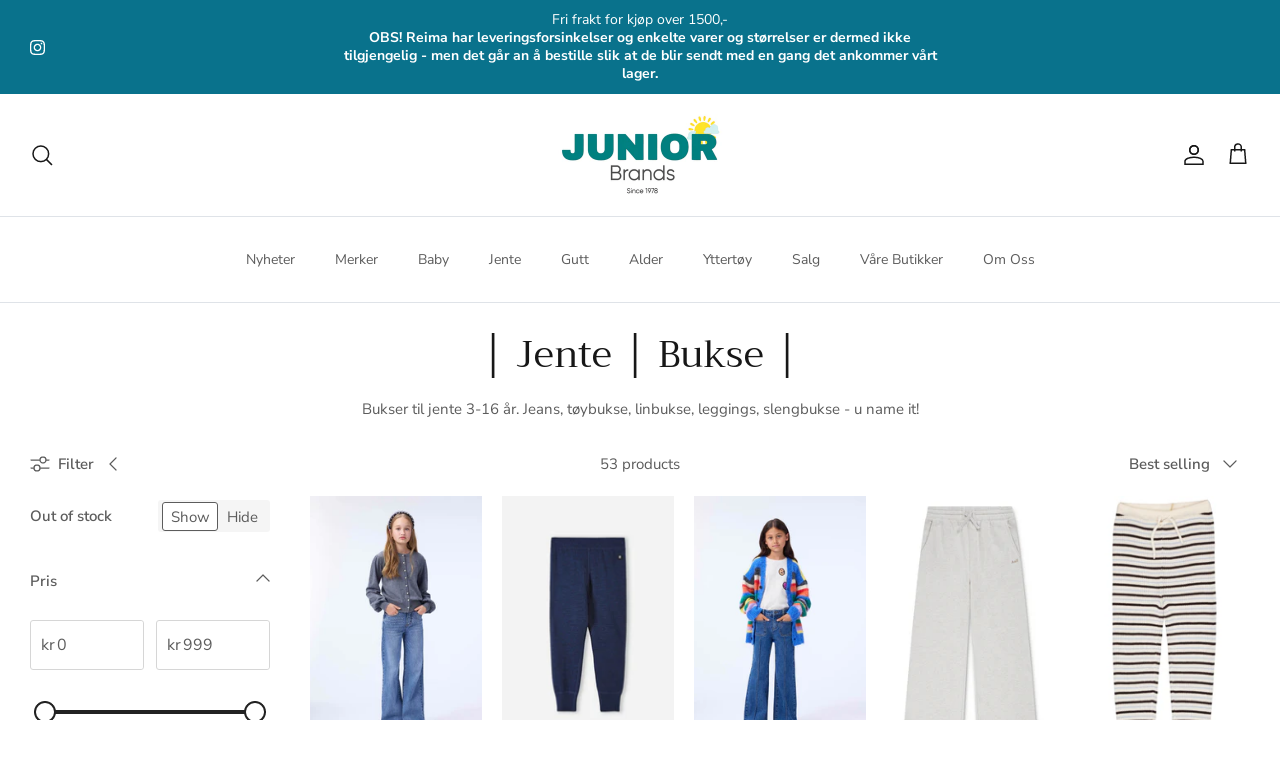

--- FILE ---
content_type: text/html; charset=utf-8
request_url: https://junior-barneklaer.no/collections/jente-bukse
body_size: 43634
content:















<!DOCTYPE html><html lang="en" dir="ltr">
<head>

<script>(function(w,d,s,l,i){w[l]=w[l]||[];w[l].push({'gtm.start':
new Date().getTime(),event:'gtm.js'});var f=d.getElementsByTagName(s)[0],
j=d.createElement(s),dl=l!='dataLayer'?'&l='+l:'';j.async=true;j.src=
'https://www.googletagmanager.com/gtm.js?id='+i+dl;f.parentNode.insertBefore(j,f);
})(window,document,'script','dataLayer','GTM-MV24KGDD');</script>
<script src="//junior-barneklaer.no/cdn/shop/files/pandectes-rules.js?v=514724154062452806"></script>
  
<meta name="google-site-verification" content="kFUen1xrelOrDmt6VKmZfGGq_soY1-q3JSzQh_dJS8Y" />
  
  
  
  <title>
    │ Jente │ Bukse │ &ndash; Junior Barneklær
  </title>

  <meta charset="utf-8" />
<meta name="viewport" content="width=device-width,initial-scale=1.0" />
<meta http-equiv="X-UA-Compatible" content="IE=edge">

<link rel="preconnect" href="https://cdn.shopify.com" crossorigin>
<link rel="preconnect" href="https://fonts.shopify.com" crossorigin>
<link rel="preconnect" href="https://monorail-edge.shopifysvc.com"><link rel="preload" as="font" href="//junior-barneklaer.no/cdn/fonts/nunito_sans/nunitosans_n4.0276fe080df0ca4e6a22d9cb55aed3ed5ba6b1da.woff2" type="font/woff2" crossorigin><link rel="preload" as="font" href="//junior-barneklaer.no/cdn/fonts/nunito_sans/nunitosans_n4.0276fe080df0ca4e6a22d9cb55aed3ed5ba6b1da.woff2" type="font/woff2" crossorigin><link rel="preload" as="font" href="//junior-barneklaer.no/cdn/fonts/trirong/trirong_n4.46b40419aaa69bf77077c3108d75dad5a0318d4b.woff2" type="font/woff2" crossorigin><link rel="preload" as="font" href="//junior-barneklaer.no/cdn/fonts/trirong/trirong_n7.a33ed6536f9a7c6d7a9d0b52e1e13fd44f544eff.woff2" type="font/woff2" crossorigin><link rel="preload" href="//junior-barneklaer.no/cdn/shop/t/38/assets/vendor.min.js?v=11589511144441591071744200139" as="script">
<link rel="preload" href="//junior-barneklaer.no/cdn/shop/t/38/assets/theme.js?v=85417484044267405871744200139" as="script"><link rel="canonical" href="https://junior-barneklaer.no/collections/jente-bukse" /><link rel="icon" href="//junior-barneklaer.no/cdn/shop/files/Logo_JPG_96454e1a-8ed0-493c-a582-8011d7efacd8.jpg?crop=center&height=48&v=1747137338&width=48" type="image/jpg"><meta name="description" content="Bukser til jente 3-16 år. Jeans, tøybukse, linbukse, leggings, slengbukse - u name it!">
<style>
    @font-face {
  font-family: "Nunito Sans";
  font-weight: 400;
  font-style: normal;
  font-display: fallback;
  src: url("//junior-barneklaer.no/cdn/fonts/nunito_sans/nunitosans_n4.0276fe080df0ca4e6a22d9cb55aed3ed5ba6b1da.woff2") format("woff2"),
       url("//junior-barneklaer.no/cdn/fonts/nunito_sans/nunitosans_n4.b4964bee2f5e7fd9c3826447e73afe2baad607b7.woff") format("woff");
}

    @font-face {
  font-family: "Nunito Sans";
  font-weight: 700;
  font-style: normal;
  font-display: fallback;
  src: url("//junior-barneklaer.no/cdn/fonts/nunito_sans/nunitosans_n7.25d963ed46da26098ebeab731e90d8802d989fa5.woff2") format("woff2"),
       url("//junior-barneklaer.no/cdn/fonts/nunito_sans/nunitosans_n7.d32e3219b3d2ec82285d3027bd673efc61a996c8.woff") format("woff");
}

    @font-face {
  font-family: "Nunito Sans";
  font-weight: 500;
  font-style: normal;
  font-display: fallback;
  src: url("//junior-barneklaer.no/cdn/fonts/nunito_sans/nunitosans_n5.6fc0ed1feb3fc393c40619f180fc49c4d0aae0db.woff2") format("woff2"),
       url("//junior-barneklaer.no/cdn/fonts/nunito_sans/nunitosans_n5.2c84830b46099cbcc1095f30e0957b88b914e50a.woff") format("woff");
}

    @font-face {
  font-family: "Nunito Sans";
  font-weight: 400;
  font-style: italic;
  font-display: fallback;
  src: url("//junior-barneklaer.no/cdn/fonts/nunito_sans/nunitosans_i4.6e408730afac1484cf297c30b0e67c86d17fc586.woff2") format("woff2"),
       url("//junior-barneklaer.no/cdn/fonts/nunito_sans/nunitosans_i4.c9b6dcbfa43622b39a5990002775a8381942ae38.woff") format("woff");
}

    @font-face {
  font-family: "Nunito Sans";
  font-weight: 700;
  font-style: italic;
  font-display: fallback;
  src: url("//junior-barneklaer.no/cdn/fonts/nunito_sans/nunitosans_i7.8c1124729eec046a321e2424b2acf328c2c12139.woff2") format("woff2"),
       url("//junior-barneklaer.no/cdn/fonts/nunito_sans/nunitosans_i7.af4cda04357273e0996d21184432bcb14651a64d.woff") format("woff");
}

    @font-face {
  font-family: Trirong;
  font-weight: 400;
  font-style: normal;
  font-display: fallback;
  src: url("//junior-barneklaer.no/cdn/fonts/trirong/trirong_n4.46b40419aaa69bf77077c3108d75dad5a0318d4b.woff2") format("woff2"),
       url("//junior-barneklaer.no/cdn/fonts/trirong/trirong_n4.97753898e63cd7e164ad614681eba2c7fe577190.woff") format("woff");
}

    @font-face {
  font-family: Trirong;
  font-weight: 700;
  font-style: normal;
  font-display: fallback;
  src: url("//junior-barneklaer.no/cdn/fonts/trirong/trirong_n7.a33ed6536f9a7c6d7a9d0b52e1e13fd44f544eff.woff2") format("woff2"),
       url("//junior-barneklaer.no/cdn/fonts/trirong/trirong_n7.cdb88d0f8e5c427b393745c8cdeb8bc085cbacff.woff") format("woff");
}

    @font-face {
  font-family: "Nunito Sans";
  font-weight: 400;
  font-style: normal;
  font-display: fallback;
  src: url("//junior-barneklaer.no/cdn/fonts/nunito_sans/nunitosans_n4.0276fe080df0ca4e6a22d9cb55aed3ed5ba6b1da.woff2") format("woff2"),
       url("//junior-barneklaer.no/cdn/fonts/nunito_sans/nunitosans_n4.b4964bee2f5e7fd9c3826447e73afe2baad607b7.woff") format("woff");
}

    @font-face {
  font-family: "Nunito Sans";
  font-weight: 600;
  font-style: normal;
  font-display: fallback;
  src: url("//junior-barneklaer.no/cdn/fonts/nunito_sans/nunitosans_n6.6e9464eba570101a53130c8130a9e17a8eb55c21.woff2") format("woff2"),
       url("//junior-barneklaer.no/cdn/fonts/nunito_sans/nunitosans_n6.25a0ac0c0a8a26038c7787054dd6058dfbc20fa8.woff") format("woff");
}

  </style>

  <meta property="og:site_name" content="Junior Barneklær">
<meta property="og:url" content="https://junior-barneklaer.no/collections/jente-bukse">
<meta property="og:title" content="│ Jente │ Bukse │">
<meta property="og:type" content="product.group">
<meta property="og:description" content="Bukser til jente 3-16 år. Jeans, tøybukse, linbukse, leggings, slengbukse - u name it!"><meta property="og:image" content="http://junior-barneklaer.no/cdn/shop/files/JuniorBrandsStraightCropped_400x_50e4823f-f0d7-4ecf-8575-571edc35cbbd_1200x1200.webp?v=1655194550">
  <meta property="og:image:secure_url" content="https://junior-barneklaer.no/cdn/shop/files/JuniorBrandsStraightCropped_400x_50e4823f-f0d7-4ecf-8575-571edc35cbbd_1200x1200.webp?v=1655194550">
  <meta property="og:image:width" content="345">
  <meta property="og:image:height" content="156"><meta name="twitter:card" content="summary_large_image">
<meta name="twitter:title" content="│ Jente │ Bukse │">
<meta name="twitter:description" content="Bukser til jente 3-16 år. Jeans, tøybukse, linbukse, leggings, slengbukse - u name it!">


  <link href="//junior-barneklaer.no/cdn/shop/t/38/assets/styles.css?v=36635549810333151071759334222" rel="stylesheet" type="text/css" media="all" />
<script>
    window.theme = window.theme || {};
    theme.money_format_with_product_code_preference = "{{amount_with_comma_separator}} kr";
    theme.money_format_with_cart_code_preference = "{{amount_with_comma_separator}} kr";
    theme.money_format = "{{amount_with_comma_separator}} kr";
    theme.strings = {
      previous: "Forrige",
      next: "Neste",
      addressError: "Error looking up that address",
      addressNoResults: "No results for that address",
      addressQueryLimit: "You have exceeded the Google API usage limit. Consider upgrading to a \u003ca href=\"https:\/\/developers.google.com\/maps\/premium\/usage-limits\"\u003ePremium Plan\u003c\/a\u003e.",
      authError: "There was a problem authenticating your Google Maps API Key.",
      icon_labels_left: "Venstre",
      icon_labels_right: "Høyre",
      icon_labels_down: "Ned",
      icon_labels_close: "Lukk",
      icon_labels_plus: "Legg til",
      imageSlider: "Image slider",
      cart_terms_confirmation: "Du må godta vilkårene før du kan fortsette.",
      cart_general_quantity_too_high: "Du kan kun ha [QUANTITY] i handlevognen",
      products_listing_from: "Fra",
      layout_live_search_see_all: "Se alle resultater",
      products_product_add_to_cart: "Legg i handlevogn",
      products_variant_no_stock: "Utsolgt",
      products_variant_non_existent: "Utilgjengelig",
      products_product_pick_a: "Velg en",
      general_navigation_menu_toggle_aria_label: "Toggle menu",
      general_accessibility_labels_close: "Lukk",
      products_product_added_to_cart: "Lagt til i handlekurv",
      general_quick_search_pages: "Sider",
      general_quick_search_no_results: "Beklager, vi finner ingen resultater",
      collections_general_see_all_subcollections: "See all..."
    };
    theme.routes = {
      cart_url: '/cart',
      cart_add_url: '/cart/add.js',
      cart_update_url: '/cart/update.js',
      predictive_search_url: '/search/suggest'
    };
    theme.settings = {
      cart_type: "drawer",
      after_add_to_cart: "drawer",
      quickbuy_style: "button",
      avoid_orphans: true
    };
    document.documentElement.classList.add('js');
  </script>

  <script src="//junior-barneklaer.no/cdn/shop/t/38/assets/vendor.min.js?v=11589511144441591071744200139" defer="defer"></script>
  <script src="//junior-barneklaer.no/cdn/shop/t/38/assets/theme.js?v=85417484044267405871744200139" defer="defer"></script>

  
  <script>window.performance && window.performance.mark && window.performance.mark('shopify.content_for_header.start');</script><meta name="google-site-verification" content="DibQjA7RemrFgUITbHwPLS88SgxSLRFQupk7wET0JwQ">
<meta name="google-site-verification" content="CIowD50BIgOpz-TZE5_nchI4BXMgGs3uqlYARzswITY">
<meta id="shopify-digital-wallet" name="shopify-digital-wallet" content="/27139136/digital_wallets/dialog">
<link rel="alternate" type="application/atom+xml" title="Feed" href="/collections/jente-bukse.atom" />
<link rel="next" href="/collections/jente-bukse?page=2">
<link rel="alternate" type="application/json+oembed" href="https://junior-barneklaer.no/collections/jente-bukse.oembed">
<script async="async" src="/checkouts/internal/preloads.js?locale=en-NO"></script>
<script id="shopify-features" type="application/json">{"accessToken":"1f308f7a86c2789712b7170aedc44f7c","betas":["rich-media-storefront-analytics"],"domain":"junior-barneklaer.no","predictiveSearch":true,"shopId":27139136,"locale":"en"}</script>
<script>var Shopify = Shopify || {};
Shopify.shop = "juniorbarneklar.myshopify.com";
Shopify.locale = "en";
Shopify.currency = {"active":"NOK","rate":"1.0"};
Shopify.country = "NO";
Shopify.theme = {"name":"Klar til 17.Mai","id":144446193850,"schema_name":"Symmetry","schema_version":"6.0.3","theme_store_id":568,"role":"main"};
Shopify.theme.handle = "null";
Shopify.theme.style = {"id":null,"handle":null};
Shopify.cdnHost = "junior-barneklaer.no/cdn";
Shopify.routes = Shopify.routes || {};
Shopify.routes.root = "/";</script>
<script type="module">!function(o){(o.Shopify=o.Shopify||{}).modules=!0}(window);</script>
<script>!function(o){function n(){var o=[];function n(){o.push(Array.prototype.slice.apply(arguments))}return n.q=o,n}var t=o.Shopify=o.Shopify||{};t.loadFeatures=n(),t.autoloadFeatures=n()}(window);</script>
<script id="shop-js-analytics" type="application/json">{"pageType":"collection"}</script>
<script defer="defer" async type="module" src="//junior-barneklaer.no/cdn/shopifycloud/shop-js/modules/v2/client.init-shop-cart-sync_IZsNAliE.en.esm.js"></script>
<script defer="defer" async type="module" src="//junior-barneklaer.no/cdn/shopifycloud/shop-js/modules/v2/chunk.common_0OUaOowp.esm.js"></script>
<script type="module">
  await import("//junior-barneklaer.no/cdn/shopifycloud/shop-js/modules/v2/client.init-shop-cart-sync_IZsNAliE.en.esm.js");
await import("//junior-barneklaer.no/cdn/shopifycloud/shop-js/modules/v2/chunk.common_0OUaOowp.esm.js");

  window.Shopify.SignInWithShop?.initShopCartSync?.({"fedCMEnabled":true,"windoidEnabled":true});

</script>
<script>(function() {
  var isLoaded = false;
  function asyncLoad() {
    if (isLoaded) return;
    isLoaded = true;
    var urls = ["https:\/\/sales.saio.io\/timer_scripts?shop=juniorbarneklar.myshopify.com","https:\/\/instafeed.nfcube.com\/cdn\/7cae1ed93c8aeb2234a8d7b905c833a8.js?shop=juniorbarneklar.myshopify.com","https:\/\/cdn.hextom.com\/js\/quickannouncementbar.js?shop=juniorbarneklar.myshopify.com","https:\/\/na.shgcdn3.com\/pixel-collector.js?shop=juniorbarneklar.myshopify.com"];
    for (var i = 0; i < urls.length; i++) {
      var s = document.createElement('script');
      s.type = 'text/javascript';
      s.async = true;
      s.src = urls[i];
      var x = document.getElementsByTagName('script')[0];
      x.parentNode.insertBefore(s, x);
    }
  };
  if(window.attachEvent) {
    window.attachEvent('onload', asyncLoad);
  } else {
    window.addEventListener('load', asyncLoad, false);
  }
})();</script>
<script id="__st">var __st={"a":27139136,"offset":3600,"reqid":"94ab4fc2-b443-4d3e-8813-ca8d3f4dd03f-1768380724","pageurl":"junior-barneklaer.no\/collections\/jente-bukse","u":"0f6364e82662","p":"collection","rtyp":"collection","rid":298638442682};</script>
<script>window.ShopifyPaypalV4VisibilityTracking = true;</script>
<script id="captcha-bootstrap">!function(){'use strict';const t='contact',e='account',n='new_comment',o=[[t,t],['blogs',n],['comments',n],[t,'customer']],c=[[e,'customer_login'],[e,'guest_login'],[e,'recover_customer_password'],[e,'create_customer']],r=t=>t.map((([t,e])=>`form[action*='/${t}']:not([data-nocaptcha='true']) input[name='form_type'][value='${e}']`)).join(','),a=t=>()=>t?[...document.querySelectorAll(t)].map((t=>t.form)):[];function s(){const t=[...o],e=r(t);return a(e)}const i='password',u='form_key',d=['recaptcha-v3-token','g-recaptcha-response','h-captcha-response',i],f=()=>{try{return window.sessionStorage}catch{return}},m='__shopify_v',_=t=>t.elements[u];function p(t,e,n=!1){try{const o=window.sessionStorage,c=JSON.parse(o.getItem(e)),{data:r}=function(t){const{data:e,action:n}=t;return t[m]||n?{data:e,action:n}:{data:t,action:n}}(c);for(const[e,n]of Object.entries(r))t.elements[e]&&(t.elements[e].value=n);n&&o.removeItem(e)}catch(o){console.error('form repopulation failed',{error:o})}}const l='form_type',E='cptcha';function T(t){t.dataset[E]=!0}const w=window,h=w.document,L='Shopify',v='ce_forms',y='captcha';let A=!1;((t,e)=>{const n=(g='f06e6c50-85a8-45c8-87d0-21a2b65856fe',I='https://cdn.shopify.com/shopifycloud/storefront-forms-hcaptcha/ce_storefront_forms_captcha_hcaptcha.v1.5.2.iife.js',D={infoText:'Protected by hCaptcha',privacyText:'Privacy',termsText:'Terms'},(t,e,n)=>{const o=w[L][v],c=o.bindForm;if(c)return c(t,g,e,D).then(n);var r;o.q.push([[t,g,e,D],n]),r=I,A||(h.body.append(Object.assign(h.createElement('script'),{id:'captcha-provider',async:!0,src:r})),A=!0)});var g,I,D;w[L]=w[L]||{},w[L][v]=w[L][v]||{},w[L][v].q=[],w[L][y]=w[L][y]||{},w[L][y].protect=function(t,e){n(t,void 0,e),T(t)},Object.freeze(w[L][y]),function(t,e,n,w,h,L){const[v,y,A,g]=function(t,e,n){const i=e?o:[],u=t?c:[],d=[...i,...u],f=r(d),m=r(i),_=r(d.filter((([t,e])=>n.includes(e))));return[a(f),a(m),a(_),s()]}(w,h,L),I=t=>{const e=t.target;return e instanceof HTMLFormElement?e:e&&e.form},D=t=>v().includes(t);t.addEventListener('submit',(t=>{const e=I(t);if(!e)return;const n=D(e)&&!e.dataset.hcaptchaBound&&!e.dataset.recaptchaBound,o=_(e),c=g().includes(e)&&(!o||!o.value);(n||c)&&t.preventDefault(),c&&!n&&(function(t){try{if(!f())return;!function(t){const e=f();if(!e)return;const n=_(t);if(!n)return;const o=n.value;o&&e.removeItem(o)}(t);const e=Array.from(Array(32),(()=>Math.random().toString(36)[2])).join('');!function(t,e){_(t)||t.append(Object.assign(document.createElement('input'),{type:'hidden',name:u})),t.elements[u].value=e}(t,e),function(t,e){const n=f();if(!n)return;const o=[...t.querySelectorAll(`input[type='${i}']`)].map((({name:t})=>t)),c=[...d,...o],r={};for(const[a,s]of new FormData(t).entries())c.includes(a)||(r[a]=s);n.setItem(e,JSON.stringify({[m]:1,action:t.action,data:r}))}(t,e)}catch(e){console.error('failed to persist form',e)}}(e),e.submit())}));const S=(t,e)=>{t&&!t.dataset[E]&&(n(t,e.some((e=>e===t))),T(t))};for(const o of['focusin','change'])t.addEventListener(o,(t=>{const e=I(t);D(e)&&S(e,y())}));const B=e.get('form_key'),M=e.get(l),P=B&&M;t.addEventListener('DOMContentLoaded',(()=>{const t=y();if(P)for(const e of t)e.elements[l].value===M&&p(e,B);[...new Set([...A(),...v().filter((t=>'true'===t.dataset.shopifyCaptcha))])].forEach((e=>S(e,t)))}))}(h,new URLSearchParams(w.location.search),n,t,e,['guest_login'])})(!0,!0)}();</script>
<script integrity="sha256-4kQ18oKyAcykRKYeNunJcIwy7WH5gtpwJnB7kiuLZ1E=" data-source-attribution="shopify.loadfeatures" defer="defer" src="//junior-barneklaer.no/cdn/shopifycloud/storefront/assets/storefront/load_feature-a0a9edcb.js" crossorigin="anonymous"></script>
<script data-source-attribution="shopify.dynamic_checkout.dynamic.init">var Shopify=Shopify||{};Shopify.PaymentButton=Shopify.PaymentButton||{isStorefrontPortableWallets:!0,init:function(){window.Shopify.PaymentButton.init=function(){};var t=document.createElement("script");t.src="https://junior-barneklaer.no/cdn/shopifycloud/portable-wallets/latest/portable-wallets.en.js",t.type="module",document.head.appendChild(t)}};
</script>
<script data-source-attribution="shopify.dynamic_checkout.buyer_consent">
  function portableWalletsHideBuyerConsent(e){var t=document.getElementById("shopify-buyer-consent"),n=document.getElementById("shopify-subscription-policy-button");t&&n&&(t.classList.add("hidden"),t.setAttribute("aria-hidden","true"),n.removeEventListener("click",e))}function portableWalletsShowBuyerConsent(e){var t=document.getElementById("shopify-buyer-consent"),n=document.getElementById("shopify-subscription-policy-button");t&&n&&(t.classList.remove("hidden"),t.removeAttribute("aria-hidden"),n.addEventListener("click",e))}window.Shopify?.PaymentButton&&(window.Shopify.PaymentButton.hideBuyerConsent=portableWalletsHideBuyerConsent,window.Shopify.PaymentButton.showBuyerConsent=portableWalletsShowBuyerConsent);
</script>
<script data-source-attribution="shopify.dynamic_checkout.cart.bootstrap">document.addEventListener("DOMContentLoaded",(function(){function t(){return document.querySelector("shopify-accelerated-checkout-cart, shopify-accelerated-checkout")}if(t())Shopify.PaymentButton.init();else{new MutationObserver((function(e,n){t()&&(Shopify.PaymentButton.init(),n.disconnect())})).observe(document.body,{childList:!0,subtree:!0})}}));
</script>
<link id="shopify-accelerated-checkout-styles" rel="stylesheet" media="screen" href="https://junior-barneklaer.no/cdn/shopifycloud/portable-wallets/latest/accelerated-checkout-backwards-compat.css" crossorigin="anonymous">
<style id="shopify-accelerated-checkout-cart">
        #shopify-buyer-consent {
  margin-top: 1em;
  display: inline-block;
  width: 100%;
}

#shopify-buyer-consent.hidden {
  display: none;
}

#shopify-subscription-policy-button {
  background: none;
  border: none;
  padding: 0;
  text-decoration: underline;
  font-size: inherit;
  cursor: pointer;
}

#shopify-subscription-policy-button::before {
  box-shadow: none;
}

      </style>

<script>window.performance && window.performance.mark && window.performance.mark('shopify.content_for_header.end');</script>
  





  <script type="text/javascript">
    
      window.__shgMoneyFormat = window.__shgMoneyFormat || {"NOK":{"currency":"NOK","currency_symbol":"kr","currency_symbol_location":"right","decimal_places":2,"decimal_separator":",","thousands_separator":"."}};
    
    window.__shgCurrentCurrencyCode = window.__shgCurrentCurrencyCode || {
      currency: "NOK",
      currency_symbol: "kr",
      decimal_separator: ".",
      thousands_separator: ",",
      decimal_places: 2,
      currency_symbol_location: "left"
    };
  </script>




  

<script type="text/javascript">
  
    window.SHG_CUSTOMER = null;
  
</script>







<!-- BEGIN app block: shopify://apps/pandectes-gdpr/blocks/banner/58c0baa2-6cc1-480c-9ea6-38d6d559556a --><script>
  if (new URL(window.location.href).searchParams.get('trace') === '*') {
    console.log('pandectes metafields', {"banner":{"store":{"id":27139136,"plan":"plus","theme":"Klar til 17.Mai","primaryLocale":"en","adminMode":false,"headless":false,"storefrontRootDomain":"","checkoutRootDomain":"","storefrontAccessToken":""},"tsPublished":1756991695,"declaration":{"showPurpose":false,"showProvider":false,"showDateGenerated":true},"language":{"unpublished":[],"languageMode":"Single","fallbackLanguage":"en","languageDetection":"browser","languagesSupported":[]},"texts":{"managed":{"headerText":{"en":"We respect your privacy"},"consentText":{"en":"Vi bruker informasjonskapsler for å hjelpe oss å gi deg en bedre handleopplevelse."},"linkText":{"en":"Les mer"},"imprintText":{"en":"Imprint"},"googleLinkText":{"en":"Google's Privacy Terms"},"allowButtonText":{"en":"Aksepter alle"},"denyButtonText":{"en":"Ikke bruk informasjonskapsler"},"dismissButtonText":{"en":"Lukk"},"leaveSiteButtonText":{"en":"Leave this site"},"preferencesButtonText":{"en":"Endre innstillinger"},"cookiePolicyText":{"en":"Informasjonskapsler"},"preferencesPopupTitleText":{"en":"Endre innstillinger"},"preferencesPopupIntroText":{"en":"Vi bruker informasjonskapsler for å optimalisere nettsidens funksjonalitet, analysere ytelsen og gi deg en personlig opplevelse. Noen informasjonskapsler er avgjørende for å få nettstedet til å fungere korrekt. Disse informasjonskapslene kan ikke deaktiveres. I dette vinduet kan du administrere dine preferanser for informasjonskapsler."},"preferencesPopupSaveButtonText":{"en":"Lagre"},"preferencesPopupCloseButtonText":{"en":"Lukk"},"preferencesPopupAcceptAllButtonText":{"en":"Aksepter alle"},"preferencesPopupRejectAllButtonText":{"en":"Ikke bruk informasjonskapsler"},"cookiesDetailsText":{"en":"Cookies details"},"preferencesPopupAlwaysAllowedText":{"en":"Always allowed"},"accessSectionParagraphText":{"en":"Du kan be om dine data når som helst."},"accessSectionTitleText":{"en":"Dataportabilitet"},"accessSectionAccountInfoActionText":{"en":"Personal data"},"accessSectionDownloadReportActionText":{"en":"Request export"},"accessSectionGDPRRequestsActionText":{"en":"Data subject requests"},"accessSectionOrdersRecordsActionText":{"en":"Orders"},"rectificationSectionParagraphText":{"en":"Du kan be om at dine data oppdateres."},"rectificationSectionTitleText":{"en":"Data oppdatering"},"rectificationCommentPlaceholder":{"en":"Describe what you want to be updated"},"rectificationCommentValidationError":{"en":"Comment is required"},"rectificationSectionEditAccountActionText":{"en":"Request an update"},"erasureSectionTitleText":{"en":"Sletting"},"erasureSectionParagraphText":{"en":"Du kan be om sletting av dine data"},"erasureSectionRequestDeletionActionText":{"en":"Request personal data deletion"},"consentDate":{"en":"Consent date"},"consentId":{"en":"Consent ID"},"consentSectionChangeConsentActionText":{"en":"Change consent preference"},"consentSectionConsentedText":{"en":"You consented to the cookies policy of this website on"},"consentSectionNoConsentText":{"en":"You have not consented to the cookies policy of this website."},"consentSectionTitleText":{"en":"Your cookie consent"},"consentStatus":{"en":"Consent preference"},"confirmationFailureMessage":{"en":"Your request was not verified. Please try again and if problem persists, contact store owner for assistance"},"confirmationFailureTitle":{"en":"A problem occurred"},"confirmationSuccessMessage":{"en":"We will soon get back to you as to your request."},"confirmationSuccessTitle":{"en":"Your request is verified"},"guestsSupportEmailFailureMessage":{"en":"Your request was not submitted. Please try again and if problem persists, contact store owner for assistance."},"guestsSupportEmailFailureTitle":{"en":"A problem occurred"},"guestsSupportEmailPlaceholder":{"en":"E-mail address"},"guestsSupportEmailSuccessMessage":{"en":"If you are registered as a customer of this store, you will soon receive an email with instructions on how to proceed."},"guestsSupportEmailSuccessTitle":{"en":"Thank you for your request"},"guestsSupportEmailValidationError":{"en":"Email is not valid"},"guestsSupportInfoText":{"en":"Please login with your customer account to further proceed."},"submitButton":{"en":"Submit"},"submittingButton":{"en":"Submitting..."},"cancelButton":{"en":"Cancel"},"declIntroText":{"en":"We use cookies to optimize website functionality, analyze the performance, and provide personalized experience to you. Some cookies are essential to make the website operate and function correctly. Those cookies cannot be disabled. In this window you can manage your preference of cookies."},"declName":{"en":"Name"},"declPurpose":{"en":"Purpose"},"declType":{"en":"Type"},"declRetention":{"en":"Retention"},"declProvider":{"en":"Provider"},"declFirstParty":{"en":"First-party"},"declThirdParty":{"en":"Third-party"},"declSeconds":{"en":"seconds"},"declMinutes":{"en":"minutes"},"declHours":{"en":"hours"},"declDays":{"en":"days"},"declMonths":{"en":"months"},"declYears":{"en":"years"},"declSession":{"en":"Session"},"declDomain":{"en":"Domain"},"declPath":{"en":"Path"}},"categories":{"strictlyNecessaryCookiesTitleText":{"en":"Teknisk nødvendige"},"strictlyNecessaryCookiesDescriptionText":{"en":"For at nettsidene skal fungere, må vi bruke tekniske informasjonskapsler. Denne kan derfor ikke slås av"},"functionalityCookiesTitleText":{"en":"Funksjonelle"},"functionalityCookiesDescriptionText":{"en":"Kryss av hvis du vil slippe å gjøre de samme valgene hver gang du er på nettsidene våre. Funksjonelle informasjonskapsler lagrer opplysninger om din bruk av nettsidene og hvilke innstillinger du har gjort, slik at du kan få funksjonalitet tilpasset deg"},"performanceCookiesTitleText":{"en":"Nettsidestatistikk"},"performanceCookiesDescriptionText":{"en":"Kryss av hvis du vil at nettsidene våre skal bli bedre og enklere å bruke. Informasjonskapslene lagrer statistikk, og brukes for å analysere hva du gjør på nettsidene. Denne informasjonen hjelper oss til å forstå hvordan nettsidene blir brukt, noe som gjør at vi kan forbedre oss. Vi kan telle besøk, se hvor besøk kommer fra og se hvilke av våre sider er mest populære."},"targetingCookiesTitleText":{"en":"Markedsføring"},"targetingCookiesDescriptionText":{"en":"Kryss av hvis du vil ha innhold som er tilpasset deg. Informasjonskapslene samler informasjon om ditt bruksmønster og dine interesser. Dette gjør at vi kan gi deg mer relevant og tilpasset markedsføring, også gjennom våre samarbeidspartnere, på for eksempel nettsider, annonser og i sosiale medier."},"unclassifiedCookiesTitleText":{"en":"Ikke-klassifiserte"},"unclassifiedCookiesDescriptionText":{"en":"Dette er kapsler som enda ikke er klassifisert til valgene ovenfor."}},"auto":{}},"library":{"previewMode":false,"fadeInTimeout":0,"defaultBlocked":7,"showLink":true,"showImprintLink":false,"showGoogleLink":false,"enabled":true,"cookie":{"expiryDays":365,"secure":true,"domain":""},"dismissOnScroll":false,"dismissOnWindowClick":false,"dismissOnTimeout":false,"palette":{"popup":{"background":"#E1E7F9","backgroundForCalculations":{"a":1,"b":249,"g":231,"r":225},"text":"#838391"},"button":{"background":"transparent","backgroundForCalculations":{"a":1,"b":255,"g":255,"r":255},"text":"#4B81E8","textForCalculation":{"a":1,"b":232,"g":129,"r":75},"border":"#4B81E8"}},"content":{"href":"https:\/\/juniorbarneklar.myshopify.com\/policies\/privacy-policy","imprintHref":"\/","close":"\u0026#10005;","target":"","logo":"\u003cimg class=\"cc-banner-logo\" style=\"max-height: 40px;\" src=\"https:\/\/juniorbarneklar.myshopify.com\/cdn\/shop\/files\/pandectes-banner-logo.png\" alt=\"Cookie banner\" \/\u003e"},"window":"\u003cdiv role=\"dialog\" aria-label=\"{{header}}\" aria-describedby=\"cookieconsent:desc\" id=\"pandectes-banner\" class=\"cc-window-wrapper cc-bottom-wrapper\"\u003e\u003cdiv class=\"pd-cookie-banner-window cc-window {{classes}}\"\u003e\u003c!--googleoff: all--\u003e{{children}}\u003c!--googleon: all--\u003e\u003c\/div\u003e\u003c\/div\u003e","compliance":{"custom":"\u003cdiv class=\"cc-compliance cc-highlight\"\u003e{{preferences}}{{allow}}{{deny}}{{dismiss}}\u003c\/div\u003e"},"type":"custom","layouts":{"basic":"{{logo}}{{messagelink}}{{compliance}}"},"position":"bottom","theme":"wired","revokable":true,"animateRevokable":true,"revokableReset":true,"revokableLogoUrl":"https:\/\/juniorbarneklar.myshopify.com\/cdn\/shop\/files\/pandectes-reopen-logo.png","revokablePlacement":"bottom-left","revokableMarginHorizontal":15,"revokableMarginVertical":15,"static":false,"autoAttach":true,"hasTransition":true,"blacklistPage":[""],"elements":{"close":"\u003cbutton aria-label=\"Lukk\" type=\"button\" class=\"cc-close\"\u003e{{close}}\u003c\/button\u003e","dismiss":"\u003cbutton type=\"button\" class=\"cc-btn cc-btn-decision cc-dismiss\"\u003e{{dismiss}}\u003c\/button\u003e","allow":"\u003cbutton type=\"button\" class=\"cc-btn cc-btn-decision cc-allow\"\u003e{{allow}}\u003c\/button\u003e","deny":"\u003cbutton type=\"button\" class=\"cc-btn cc-btn-decision cc-deny\"\u003e{{deny}}\u003c\/button\u003e","preferences":"\u003cbutton type=\"button\" class=\"cc-btn cc-settings\" onclick=\"Pandectes.fn.openPreferences()\"\u003e{{preferences}}\u003c\/button\u003e"}},"geolocation":{"brOnly":false,"caOnly":false,"euOnly":false,"jpOnly":false,"thOnly":false,"canadaOnly":false,"canadaLaw25":false,"canadaPipeda":false,"globalVisibility":true},"dsr":{"guestsSupport":true,"accessSectionDownloadReportAuto":false},"banner":{"resetTs":1676115407,"extraCss":"        .cc-banner-logo {max-width: 37em!important;}    @media(min-width: 768px) {.cc-window.cc-floating{max-width: 37em!important;width: 37em!important;}}    .cc-message, .pd-cookie-banner-window .cc-header, .cc-logo {text-align: center}    .cc-window-wrapper{z-index: 2147483647;}    .cc-window{padding: 8px!important;z-index: 2147483647;font-family: inherit;}    .pd-cookie-banner-window .cc-header{font-family: inherit;}    .pd-cp-ui{font-family: inherit; background-color: #E1E7F9;color:#838391;}    button.pd-cp-btn, a.pd-cp-btn{}    input + .pd-cp-preferences-slider{background-color: rgba(131, 131, 145, 0.3)}    .pd-cp-scrolling-section::-webkit-scrollbar{background-color: rgba(131, 131, 145, 0.3)}    input:checked + .pd-cp-preferences-slider{background-color: rgba(131, 131, 145, 1)}    .pd-cp-scrolling-section::-webkit-scrollbar-thumb {background-color: rgba(131, 131, 145, 1)}    .pd-cp-ui-close{color:#838391;}    .pd-cp-preferences-slider:before{background-color: #E1E7F9}    .pd-cp-title:before {border-color: #838391!important}    .pd-cp-preferences-slider{background-color:#838391}    .pd-cp-toggle{color:#838391!important}    @media(max-width:699px) {.pd-cp-ui-close-top svg {fill: #838391}}    .pd-cp-toggle:hover,.pd-cp-toggle:visited,.pd-cp-toggle:active{color:#838391!important}    .pd-cookie-banner-window {box-shadow: 0 0 18px rgb(0 0 0 \/ 20%);}  ","customJavascript":{},"showPoweredBy":false,"logoHeight":40,"hybridStrict":false,"cookiesBlockedByDefault":"7","isActive":true,"implicitSavePreferences":true,"cookieIcon":false,"blockBots":false,"showCookiesDetails":true,"hasTransition":true,"blockingPage":false,"showOnlyLandingPage":false,"leaveSiteUrl":"https:\/\/www.google.com","linkRespectStoreLang":false},"cookies":{"0":[{"name":"keep_alive","type":"http","domain":"junior-barneklaer.no","path":"\/","provider":"Shopify","firstParty":true,"retention":"30 minute(s)","expires":30,"unit":"declMinutes","purpose":{"en":"Used in connection with buyer localization."}},{"name":"secure_customer_sig","type":"http","domain":"junior-barneklaer.no","path":"\/","provider":"Shopify","firstParty":true,"retention":"1 year(s)","expires":1,"unit":"declYears","purpose":{"en":"Used in connection with customer login."}},{"name":"localization","type":"http","domain":"junior-barneklaer.no","path":"\/","provider":"Shopify","firstParty":true,"retention":"1 year(s)","expires":1,"unit":"declYears","purpose":{"en":"Shopify store localization"}},{"name":"cart_sig","type":"http","domain":"junior-barneklaer.no","path":"\/","provider":"Shopify","firstParty":true,"retention":"15 day(s)","expires":15,"unit":"declDays","purpose":{"en":"Used in connection with checkout."}},{"name":"_tracking_consent","type":"http","domain":".junior-barneklaer.no","path":"\/","provider":"Shopify","firstParty":true,"retention":"1 year(s)","expires":1,"unit":"declYears","purpose":{"en":"Tracking preferences."}},{"name":"_secure_session_id","type":"http","domain":"junior-barneklaer.no","path":"\/","provider":"Shopify","firstParty":true,"retention":"24 hour(s)","expires":24,"unit":"declHours","purpose":{"en":"Used in connection with navigation through a storefront."}}],"1":[{"name":"_orig_referrer","type":"http","domain":".junior-barneklaer.no","path":"\/","provider":"Shopify","firstParty":true,"retention":"14 day(s)","expires":14,"unit":"declDays","purpose":{"en":"Tracks landing pages."}},{"name":"_landing_page","type":"http","domain":".junior-barneklaer.no","path":"\/","provider":"Shopify","firstParty":true,"retention":"14 day(s)","expires":14,"unit":"declDays","purpose":{"en":"Tracks landing pages."}},{"name":"_y","type":"http","domain":".junior-barneklaer.no","path":"\/","provider":"Shopify","firstParty":true,"retention":"1 year(s)","expires":1,"unit":"declYears","purpose":{"en":"Shopify analytics."}},{"name":"_s","type":"http","domain":".junior-barneklaer.no","path":"\/","provider":"Shopify","firstParty":true,"retention":"31 minute(s)","expires":31,"unit":"declMinutes","purpose":{"en":"Shopify analytics."}},{"name":"_shopify_y","type":"http","domain":".junior-barneklaer.no","path":"\/","provider":"Shopify","firstParty":true,"retention":"1 year(s)","expires":1,"unit":"declYears","purpose":{"en":"Shopify analytics."}},{"name":"_shopify_s","type":"http","domain":".junior-barneklaer.no","path":"\/","provider":"Shopify","firstParty":true,"retention":"31 minute(s)","expires":31,"unit":"declMinutes","purpose":{"en":"Shopify analytics."}},{"name":"_shopify_sa_t","type":"http","domain":".junior-barneklaer.no","path":"\/","provider":"Shopify","firstParty":true,"retention":"30 minute(s)","expires":30,"unit":"declMinutes","purpose":{"en":"Shopify analytics relating to marketing \u0026 referrals."}},{"name":"_shopify_sa_p","type":"http","domain":".junior-barneklaer.no","path":"\/","provider":"Shopify","firstParty":true,"retention":"30 minute(s)","expires":30,"unit":"declMinutes","purpose":{"en":"Shopify analytics relating to marketing \u0026 referrals."}},{"name":"_hjSessionUser_3154954","type":"http","domain":".junior-barneklaer.no","path":"\/","provider":"Hotjar","firstParty":true,"retention":"1 year(s)","expires":1,"unit":"declYears","purpose":{"en":"Used by Hotjar to store a unique user ID."}},{"name":"_hjSession_3154954","type":"http","domain":".junior-barneklaer.no","path":"\/","provider":"Hotjar","firstParty":true,"retention":"30 minute(s)","expires":30,"unit":"declMinutes","purpose":{"en":"Used by Hotjar to provide functions across pages."}},{"name":"_shg_user_id","type":"http","domain":"junior-barneklaer.no","path":"\/","provider":"Shogun","firstParty":true,"retention":"1 year(s)","expires":1,"unit":"declYears","purpose":{"en":"Used by Shogun Application"}},{"name":"_shg_session_id","type":"http","domain":"junior-barneklaer.no","path":"\/","provider":"Shogun","firstParty":true,"retention":"30 minute(s)","expires":30,"unit":"declMinutes","purpose":{"en":"Used by Shogun Application"}}],"2":[{"name":"_gid","type":"http","domain":".junior-barneklaer.no","path":"\/","provider":"Google","firstParty":true,"retention":"24 hour(s)","expires":24,"unit":"declHours","purpose":{"en":"Cookie is placed by Google Analytics to count and track pageviews."}},{"name":"_gat","type":"http","domain":".junior-barneklaer.no","path":"\/","provider":"Google","firstParty":true,"retention":"50 second(s)","expires":50,"unit":"declSeconds","purpose":{"en":"Cookie is placed by Google Analytics to filter requests from bots."}},{"name":"_gat_UA-137819265-1","type":"http","domain":".junior-barneklaer.no","path":"\/","provider":"Google","firstParty":true,"retention":"50 second(s)","expires":50,"unit":"declSeconds","purpose":{"en":"Cookie is placed by Google Analytics to filter requests from bots."}},{"name":"_ga_P39VNF2XKT","type":"http","domain":".junior-barneklaer.no","path":"\/","provider":"Google","firstParty":true,"retention":"1 year(s)","expires":1,"unit":"declYears","purpose":{"en":"Cookie is set by Google Analytics with unknown functionality"}},{"name":"_ga","type":"http","domain":".junior-barneklaer.no","path":"\/","provider":"Google","firstParty":true,"retention":"1 year(s)","expires":1,"unit":"declYears","purpose":{"en":"Cookie is set by Google Analytics with unknown functionality"}},{"name":"qab_previous_pathname","type":"http","domain":"junior-barneklaer.no","path":"\/","provider":"Hextom","firstParty":true,"retention":"Session","expires":-1676115427,"unit":"declSeconds","purpose":{"en":"Used by Hextom for statistical data."}}],"4":[{"name":"_fbp","type":"http","domain":".junior-barneklaer.no","path":"\/","provider":"Facebook","firstParty":true,"retention":"90 day(s)","expires":90,"unit":"declDays","purpose":{"en":"Cookie is placed by Facebook to track visits across websites."}}],"8":[{"name":"_shogun-web_session","type":"http","domain":"social.getshogun.com","path":"\/","provider":"Unknown","firstParty":true,"retention":"Session","expires":-1676115427,"unit":"declSeconds","purpose":{"en":""}},{"name":"_hjFirstSeen","type":"http","domain":".junior-barneklaer.no","path":"\/","provider":"Unknown","firstParty":true,"retention":"30 minute(s)","expires":30,"unit":"declMinutes","purpose":{"en":""}},{"name":"_hjIncludedInSessionSample","type":"http","domain":"junior-barneklaer.no","path":"\/","provider":"Unknown","firstParty":true,"retention":"2 minute(s)","expires":2,"unit":"declMinutes","purpose":{"en":""}},{"name":"_hjIncludedInPageviewSample","type":"http","domain":"junior-barneklaer.no","path":"\/","provider":"Unknown","firstParty":true,"retention":"2 minute(s)","expires":2,"unit":"declMinutes","purpose":{"en":""}},{"name":"_hjAbsoluteSessionInProgress","type":"http","domain":".junior-barneklaer.no","path":"\/","provider":"Unknown","firstParty":true,"retention":"30 minute(s)","expires":30,"unit":"declMinutes","purpose":{"en":""}}]},"blocker":{"isActive":false,"googleConsentMode":{"id":"GTM-MV24KGDD","onlyGtm":false,"analyticsId":"G-P39VNF2XKT","adwordsId":"AW-747477515","isActive":true,"adStorageCategory":4,"analyticsStorageCategory":2,"personalizationStorageCategory":1,"functionalityStorageCategory":1,"customEvent":true,"securityStorageCategory":0,"redactData":true,"urlPassthrough":false,"dataLayerProperty":"dataLayer","waitForUpdate":500,"useNativeChannel":false,"debugMode":false},"facebookPixel":{"id":"","isActive":false,"ldu":false},"microsoft":{"isActive":false,"uetTags":""},"rakuten":{"isActive":false,"cmp":false,"ccpa":false},"klaviyoIsActive":false,"gpcIsActive":true,"clarity":{"isActive":false,"id":""},"defaultBlocked":7,"patterns":{"whiteList":[],"blackList":{"1":[],"2":[],"4":[],"8":[]},"iframesWhiteList":[],"iframesBlackList":{"1":[],"2":[],"4":[],"8":[]},"beaconsWhiteList":[],"beaconsBlackList":{"1":[],"2":[],"4":[],"8":[]}}}},"hasRules":true,"rules":{"store":{"id":27139136,"adminMode":false,"headless":false,"storefrontRootDomain":"","checkoutRootDomain":"","storefrontAccessToken":""},"banner":{"cookiesBlockedByDefault":"7","hybridStrict":false,"isActive":true},"geolocation":{"brOnly":false,"caOnly":false,"euOnly":false,"jpOnly":false,"thOnly":false,"canadaOnly":false,"canadaLaw25":false,"canadaPipeda":false,"globalVisibility":true},"blocker":{"isActive":false,"googleConsentMode":{"isActive":true,"id":"GTM-MV24KGDD","analyticsId":"G-P39VNF2XKT","onlyGtm":false,"adwordsId":"AW-747477515","adStorageCategory":4,"analyticsStorageCategory":2,"functionalityStorageCategory":1,"personalizationStorageCategory":1,"securityStorageCategory":0,"customEvent":true,"redactData":true,"urlPassthrough":false,"dataLayerProperty":"dataLayer","waitForUpdate":500,"useNativeChannel":false,"debugMode":false},"facebookPixel":{"isActive":false,"id":"","ldu":false},"microsoft":{"isActive":false,"uetTags":""},"clarity":{"isActive":false,"id":""},"rakuten":{"isActive":false,"cmp":false,"ccpa":false},"gpcIsActive":true,"klaviyoIsActive":false,"defaultBlocked":7,"patterns":{"whiteList":[],"blackList":{"1":[],"2":[],"4":[],"8":[]},"iframesWhiteList":[],"iframesBlackList":{"1":[],"2":[],"4":[],"8":[]},"beaconsWhiteList":[],"beaconsBlackList":{"1":[],"2":[],"4":[],"8":[]}}}},"tcfIsActive":false});
  }
</script>

  
    
      <!-- TCF is active, scripts are loaded above -->
      
        <script>
          if (!window.PandectesRulesSettings) {
            window.PandectesRulesSettings = {"store":{"id":27139136,"adminMode":false,"headless":false,"storefrontRootDomain":"","checkoutRootDomain":"","storefrontAccessToken":""},"banner":{"cookiesBlockedByDefault":"7","hybridStrict":false,"isActive":true},"geolocation":{"brOnly":false,"caOnly":false,"euOnly":false,"jpOnly":false,"thOnly":false,"canadaOnly":false,"canadaLaw25":false,"canadaPipeda":false,"globalVisibility":true},"blocker":{"isActive":false,"googleConsentMode":{"isActive":true,"id":"GTM-MV24KGDD","analyticsId":"G-P39VNF2XKT","onlyGtm":false,"adwordsId":"AW-747477515","adStorageCategory":4,"analyticsStorageCategory":2,"functionalityStorageCategory":1,"personalizationStorageCategory":1,"securityStorageCategory":0,"customEvent":true,"redactData":true,"urlPassthrough":false,"dataLayerProperty":"dataLayer","waitForUpdate":500,"useNativeChannel":false,"debugMode":false},"facebookPixel":{"isActive":false,"id":"","ldu":false},"microsoft":{"isActive":false,"uetTags":""},"clarity":{"isActive":false,"id":""},"rakuten":{"isActive":false,"cmp":false,"ccpa":false},"gpcIsActive":true,"klaviyoIsActive":false,"defaultBlocked":7,"patterns":{"whiteList":[],"blackList":{"1":[],"2":[],"4":[],"8":[]},"iframesWhiteList":[],"iframesBlackList":{"1":[],"2":[],"4":[],"8":[]},"beaconsWhiteList":[],"beaconsBlackList":{"1":[],"2":[],"4":[],"8":[]}}}};
            const rulesScript = document.createElement('script');
            window.PandectesRulesSettings.auto = true;
            rulesScript.src = "https://cdn.shopify.com/extensions/019bb7c2-446d-7390-b4b9-a64b0a3e4fdf/gdpr-207/assets/pandectes-rules.js";
            const firstChild = document.head.firstChild;
            document.head.insertBefore(rulesScript, firstChild);
          }
        </script>
      
      <script>
        
          window.PandectesSettings = {"store":{"id":27139136,"plan":"plus","theme":"Klar til 17.Mai","primaryLocale":"en","adminMode":false,"headless":false,"storefrontRootDomain":"","checkoutRootDomain":"","storefrontAccessToken":""},"tsPublished":1756991695,"declaration":{"showPurpose":false,"showProvider":false,"showDateGenerated":true},"language":{"unpublished":[],"languageMode":"Single","fallbackLanguage":"en","languageDetection":"browser","languagesSupported":[]},"texts":{"managed":{"headerText":{"en":"We respect your privacy"},"consentText":{"en":"Vi bruker informasjonskapsler for å hjelpe oss å gi deg en bedre handleopplevelse."},"linkText":{"en":"Les mer"},"imprintText":{"en":"Imprint"},"googleLinkText":{"en":"Google's Privacy Terms"},"allowButtonText":{"en":"Aksepter alle"},"denyButtonText":{"en":"Ikke bruk informasjonskapsler"},"dismissButtonText":{"en":"Lukk"},"leaveSiteButtonText":{"en":"Leave this site"},"preferencesButtonText":{"en":"Endre innstillinger"},"cookiePolicyText":{"en":"Informasjonskapsler"},"preferencesPopupTitleText":{"en":"Endre innstillinger"},"preferencesPopupIntroText":{"en":"Vi bruker informasjonskapsler for å optimalisere nettsidens funksjonalitet, analysere ytelsen og gi deg en personlig opplevelse. Noen informasjonskapsler er avgjørende for å få nettstedet til å fungere korrekt. Disse informasjonskapslene kan ikke deaktiveres. I dette vinduet kan du administrere dine preferanser for informasjonskapsler."},"preferencesPopupSaveButtonText":{"en":"Lagre"},"preferencesPopupCloseButtonText":{"en":"Lukk"},"preferencesPopupAcceptAllButtonText":{"en":"Aksepter alle"},"preferencesPopupRejectAllButtonText":{"en":"Ikke bruk informasjonskapsler"},"cookiesDetailsText":{"en":"Cookies details"},"preferencesPopupAlwaysAllowedText":{"en":"Always allowed"},"accessSectionParagraphText":{"en":"Du kan be om dine data når som helst."},"accessSectionTitleText":{"en":"Dataportabilitet"},"accessSectionAccountInfoActionText":{"en":"Personal data"},"accessSectionDownloadReportActionText":{"en":"Request export"},"accessSectionGDPRRequestsActionText":{"en":"Data subject requests"},"accessSectionOrdersRecordsActionText":{"en":"Orders"},"rectificationSectionParagraphText":{"en":"Du kan be om at dine data oppdateres."},"rectificationSectionTitleText":{"en":"Data oppdatering"},"rectificationCommentPlaceholder":{"en":"Describe what you want to be updated"},"rectificationCommentValidationError":{"en":"Comment is required"},"rectificationSectionEditAccountActionText":{"en":"Request an update"},"erasureSectionTitleText":{"en":"Sletting"},"erasureSectionParagraphText":{"en":"Du kan be om sletting av dine data"},"erasureSectionRequestDeletionActionText":{"en":"Request personal data deletion"},"consentDate":{"en":"Consent date"},"consentId":{"en":"Consent ID"},"consentSectionChangeConsentActionText":{"en":"Change consent preference"},"consentSectionConsentedText":{"en":"You consented to the cookies policy of this website on"},"consentSectionNoConsentText":{"en":"You have not consented to the cookies policy of this website."},"consentSectionTitleText":{"en":"Your cookie consent"},"consentStatus":{"en":"Consent preference"},"confirmationFailureMessage":{"en":"Your request was not verified. Please try again and if problem persists, contact store owner for assistance"},"confirmationFailureTitle":{"en":"A problem occurred"},"confirmationSuccessMessage":{"en":"We will soon get back to you as to your request."},"confirmationSuccessTitle":{"en":"Your request is verified"},"guestsSupportEmailFailureMessage":{"en":"Your request was not submitted. Please try again and if problem persists, contact store owner for assistance."},"guestsSupportEmailFailureTitle":{"en":"A problem occurred"},"guestsSupportEmailPlaceholder":{"en":"E-mail address"},"guestsSupportEmailSuccessMessage":{"en":"If you are registered as a customer of this store, you will soon receive an email with instructions on how to proceed."},"guestsSupportEmailSuccessTitle":{"en":"Thank you for your request"},"guestsSupportEmailValidationError":{"en":"Email is not valid"},"guestsSupportInfoText":{"en":"Please login with your customer account to further proceed."},"submitButton":{"en":"Submit"},"submittingButton":{"en":"Submitting..."},"cancelButton":{"en":"Cancel"},"declIntroText":{"en":"We use cookies to optimize website functionality, analyze the performance, and provide personalized experience to you. Some cookies are essential to make the website operate and function correctly. Those cookies cannot be disabled. In this window you can manage your preference of cookies."},"declName":{"en":"Name"},"declPurpose":{"en":"Purpose"},"declType":{"en":"Type"},"declRetention":{"en":"Retention"},"declProvider":{"en":"Provider"},"declFirstParty":{"en":"First-party"},"declThirdParty":{"en":"Third-party"},"declSeconds":{"en":"seconds"},"declMinutes":{"en":"minutes"},"declHours":{"en":"hours"},"declDays":{"en":"days"},"declMonths":{"en":"months"},"declYears":{"en":"years"},"declSession":{"en":"Session"},"declDomain":{"en":"Domain"},"declPath":{"en":"Path"}},"categories":{"strictlyNecessaryCookiesTitleText":{"en":"Teknisk nødvendige"},"strictlyNecessaryCookiesDescriptionText":{"en":"For at nettsidene skal fungere, må vi bruke tekniske informasjonskapsler. Denne kan derfor ikke slås av"},"functionalityCookiesTitleText":{"en":"Funksjonelle"},"functionalityCookiesDescriptionText":{"en":"Kryss av hvis du vil slippe å gjøre de samme valgene hver gang du er på nettsidene våre. Funksjonelle informasjonskapsler lagrer opplysninger om din bruk av nettsidene og hvilke innstillinger du har gjort, slik at du kan få funksjonalitet tilpasset deg"},"performanceCookiesTitleText":{"en":"Nettsidestatistikk"},"performanceCookiesDescriptionText":{"en":"Kryss av hvis du vil at nettsidene våre skal bli bedre og enklere å bruke. Informasjonskapslene lagrer statistikk, og brukes for å analysere hva du gjør på nettsidene. Denne informasjonen hjelper oss til å forstå hvordan nettsidene blir brukt, noe som gjør at vi kan forbedre oss. Vi kan telle besøk, se hvor besøk kommer fra og se hvilke av våre sider er mest populære."},"targetingCookiesTitleText":{"en":"Markedsføring"},"targetingCookiesDescriptionText":{"en":"Kryss av hvis du vil ha innhold som er tilpasset deg. Informasjonskapslene samler informasjon om ditt bruksmønster og dine interesser. Dette gjør at vi kan gi deg mer relevant og tilpasset markedsføring, også gjennom våre samarbeidspartnere, på for eksempel nettsider, annonser og i sosiale medier."},"unclassifiedCookiesTitleText":{"en":"Ikke-klassifiserte"},"unclassifiedCookiesDescriptionText":{"en":"Dette er kapsler som enda ikke er klassifisert til valgene ovenfor."}},"auto":{}},"library":{"previewMode":false,"fadeInTimeout":0,"defaultBlocked":7,"showLink":true,"showImprintLink":false,"showGoogleLink":false,"enabled":true,"cookie":{"expiryDays":365,"secure":true,"domain":""},"dismissOnScroll":false,"dismissOnWindowClick":false,"dismissOnTimeout":false,"palette":{"popup":{"background":"#E1E7F9","backgroundForCalculations":{"a":1,"b":249,"g":231,"r":225},"text":"#838391"},"button":{"background":"transparent","backgroundForCalculations":{"a":1,"b":255,"g":255,"r":255},"text":"#4B81E8","textForCalculation":{"a":1,"b":232,"g":129,"r":75},"border":"#4B81E8"}},"content":{"href":"https://juniorbarneklar.myshopify.com/policies/privacy-policy","imprintHref":"/","close":"&#10005;","target":"","logo":"<img class=\"cc-banner-logo\" style=\"max-height: 40px;\" src=\"https://juniorbarneklar.myshopify.com/cdn/shop/files/pandectes-banner-logo.png\" alt=\"Cookie banner\" />"},"window":"<div role=\"dialog\" aria-label=\"{{header}}\" aria-describedby=\"cookieconsent:desc\" id=\"pandectes-banner\" class=\"cc-window-wrapper cc-bottom-wrapper\"><div class=\"pd-cookie-banner-window cc-window {{classes}}\"><!--googleoff: all-->{{children}}<!--googleon: all--></div></div>","compliance":{"custom":"<div class=\"cc-compliance cc-highlight\">{{preferences}}{{allow}}{{deny}}{{dismiss}}</div>"},"type":"custom","layouts":{"basic":"{{logo}}{{messagelink}}{{compliance}}"},"position":"bottom","theme":"wired","revokable":true,"animateRevokable":true,"revokableReset":true,"revokableLogoUrl":"https://juniorbarneklar.myshopify.com/cdn/shop/files/pandectes-reopen-logo.png","revokablePlacement":"bottom-left","revokableMarginHorizontal":15,"revokableMarginVertical":15,"static":false,"autoAttach":true,"hasTransition":true,"blacklistPage":[""],"elements":{"close":"<button aria-label=\"Lukk\" type=\"button\" class=\"cc-close\">{{close}}</button>","dismiss":"<button type=\"button\" class=\"cc-btn cc-btn-decision cc-dismiss\">{{dismiss}}</button>","allow":"<button type=\"button\" class=\"cc-btn cc-btn-decision cc-allow\">{{allow}}</button>","deny":"<button type=\"button\" class=\"cc-btn cc-btn-decision cc-deny\">{{deny}}</button>","preferences":"<button type=\"button\" class=\"cc-btn cc-settings\" onclick=\"Pandectes.fn.openPreferences()\">{{preferences}}</button>"}},"geolocation":{"brOnly":false,"caOnly":false,"euOnly":false,"jpOnly":false,"thOnly":false,"canadaOnly":false,"canadaLaw25":false,"canadaPipeda":false,"globalVisibility":true},"dsr":{"guestsSupport":true,"accessSectionDownloadReportAuto":false},"banner":{"resetTs":1676115407,"extraCss":"        .cc-banner-logo {max-width: 37em!important;}    @media(min-width: 768px) {.cc-window.cc-floating{max-width: 37em!important;width: 37em!important;}}    .cc-message, .pd-cookie-banner-window .cc-header, .cc-logo {text-align: center}    .cc-window-wrapper{z-index: 2147483647;}    .cc-window{padding: 8px!important;z-index: 2147483647;font-family: inherit;}    .pd-cookie-banner-window .cc-header{font-family: inherit;}    .pd-cp-ui{font-family: inherit; background-color: #E1E7F9;color:#838391;}    button.pd-cp-btn, a.pd-cp-btn{}    input + .pd-cp-preferences-slider{background-color: rgba(131, 131, 145, 0.3)}    .pd-cp-scrolling-section::-webkit-scrollbar{background-color: rgba(131, 131, 145, 0.3)}    input:checked + .pd-cp-preferences-slider{background-color: rgba(131, 131, 145, 1)}    .pd-cp-scrolling-section::-webkit-scrollbar-thumb {background-color: rgba(131, 131, 145, 1)}    .pd-cp-ui-close{color:#838391;}    .pd-cp-preferences-slider:before{background-color: #E1E7F9}    .pd-cp-title:before {border-color: #838391!important}    .pd-cp-preferences-slider{background-color:#838391}    .pd-cp-toggle{color:#838391!important}    @media(max-width:699px) {.pd-cp-ui-close-top svg {fill: #838391}}    .pd-cp-toggle:hover,.pd-cp-toggle:visited,.pd-cp-toggle:active{color:#838391!important}    .pd-cookie-banner-window {box-shadow: 0 0 18px rgb(0 0 0 / 20%);}  ","customJavascript":{},"showPoweredBy":false,"logoHeight":40,"hybridStrict":false,"cookiesBlockedByDefault":"7","isActive":true,"implicitSavePreferences":true,"cookieIcon":false,"blockBots":false,"showCookiesDetails":true,"hasTransition":true,"blockingPage":false,"showOnlyLandingPage":false,"leaveSiteUrl":"https://www.google.com","linkRespectStoreLang":false},"cookies":{"0":[{"name":"keep_alive","type":"http","domain":"junior-barneklaer.no","path":"/","provider":"Shopify","firstParty":true,"retention":"30 minute(s)","expires":30,"unit":"declMinutes","purpose":{"en":"Used in connection with buyer localization."}},{"name":"secure_customer_sig","type":"http","domain":"junior-barneklaer.no","path":"/","provider":"Shopify","firstParty":true,"retention":"1 year(s)","expires":1,"unit":"declYears","purpose":{"en":"Used in connection with customer login."}},{"name":"localization","type":"http","domain":"junior-barneklaer.no","path":"/","provider":"Shopify","firstParty":true,"retention":"1 year(s)","expires":1,"unit":"declYears","purpose":{"en":"Shopify store localization"}},{"name":"cart_sig","type":"http","domain":"junior-barneklaer.no","path":"/","provider":"Shopify","firstParty":true,"retention":"15 day(s)","expires":15,"unit":"declDays","purpose":{"en":"Used in connection with checkout."}},{"name":"_tracking_consent","type":"http","domain":".junior-barneklaer.no","path":"/","provider":"Shopify","firstParty":true,"retention":"1 year(s)","expires":1,"unit":"declYears","purpose":{"en":"Tracking preferences."}},{"name":"_secure_session_id","type":"http","domain":"junior-barneklaer.no","path":"/","provider":"Shopify","firstParty":true,"retention":"24 hour(s)","expires":24,"unit":"declHours","purpose":{"en":"Used in connection with navigation through a storefront."}}],"1":[{"name":"_orig_referrer","type":"http","domain":".junior-barneklaer.no","path":"/","provider":"Shopify","firstParty":true,"retention":"14 day(s)","expires":14,"unit":"declDays","purpose":{"en":"Tracks landing pages."}},{"name":"_landing_page","type":"http","domain":".junior-barneklaer.no","path":"/","provider":"Shopify","firstParty":true,"retention":"14 day(s)","expires":14,"unit":"declDays","purpose":{"en":"Tracks landing pages."}},{"name":"_y","type":"http","domain":".junior-barneklaer.no","path":"/","provider":"Shopify","firstParty":true,"retention":"1 year(s)","expires":1,"unit":"declYears","purpose":{"en":"Shopify analytics."}},{"name":"_s","type":"http","domain":".junior-barneklaer.no","path":"/","provider":"Shopify","firstParty":true,"retention":"31 minute(s)","expires":31,"unit":"declMinutes","purpose":{"en":"Shopify analytics."}},{"name":"_shopify_y","type":"http","domain":".junior-barneklaer.no","path":"/","provider":"Shopify","firstParty":true,"retention":"1 year(s)","expires":1,"unit":"declYears","purpose":{"en":"Shopify analytics."}},{"name":"_shopify_s","type":"http","domain":".junior-barneklaer.no","path":"/","provider":"Shopify","firstParty":true,"retention":"31 minute(s)","expires":31,"unit":"declMinutes","purpose":{"en":"Shopify analytics."}},{"name":"_shopify_sa_t","type":"http","domain":".junior-barneklaer.no","path":"/","provider":"Shopify","firstParty":true,"retention":"30 minute(s)","expires":30,"unit":"declMinutes","purpose":{"en":"Shopify analytics relating to marketing & referrals."}},{"name":"_shopify_sa_p","type":"http","domain":".junior-barneklaer.no","path":"/","provider":"Shopify","firstParty":true,"retention":"30 minute(s)","expires":30,"unit":"declMinutes","purpose":{"en":"Shopify analytics relating to marketing & referrals."}},{"name":"_hjSessionUser_3154954","type":"http","domain":".junior-barneklaer.no","path":"/","provider":"Hotjar","firstParty":true,"retention":"1 year(s)","expires":1,"unit":"declYears","purpose":{"en":"Used by Hotjar to store a unique user ID."}},{"name":"_hjSession_3154954","type":"http","domain":".junior-barneklaer.no","path":"/","provider":"Hotjar","firstParty":true,"retention":"30 minute(s)","expires":30,"unit":"declMinutes","purpose":{"en":"Used by Hotjar to provide functions across pages."}},{"name":"_shg_user_id","type":"http","domain":"junior-barneklaer.no","path":"/","provider":"Shogun","firstParty":true,"retention":"1 year(s)","expires":1,"unit":"declYears","purpose":{"en":"Used by Shogun Application"}},{"name":"_shg_session_id","type":"http","domain":"junior-barneklaer.no","path":"/","provider":"Shogun","firstParty":true,"retention":"30 minute(s)","expires":30,"unit":"declMinutes","purpose":{"en":"Used by Shogun Application"}}],"2":[{"name":"_gid","type":"http","domain":".junior-barneklaer.no","path":"/","provider":"Google","firstParty":true,"retention":"24 hour(s)","expires":24,"unit":"declHours","purpose":{"en":"Cookie is placed by Google Analytics to count and track pageviews."}},{"name":"_gat","type":"http","domain":".junior-barneklaer.no","path":"/","provider":"Google","firstParty":true,"retention":"50 second(s)","expires":50,"unit":"declSeconds","purpose":{"en":"Cookie is placed by Google Analytics to filter requests from bots."}},{"name":"_gat_UA-137819265-1","type":"http","domain":".junior-barneklaer.no","path":"/","provider":"Google","firstParty":true,"retention":"50 second(s)","expires":50,"unit":"declSeconds","purpose":{"en":"Cookie is placed by Google Analytics to filter requests from bots."}},{"name":"_ga_P39VNF2XKT","type":"http","domain":".junior-barneklaer.no","path":"/","provider":"Google","firstParty":true,"retention":"1 year(s)","expires":1,"unit":"declYears","purpose":{"en":"Cookie is set by Google Analytics with unknown functionality"}},{"name":"_ga","type":"http","domain":".junior-barneklaer.no","path":"/","provider":"Google","firstParty":true,"retention":"1 year(s)","expires":1,"unit":"declYears","purpose":{"en":"Cookie is set by Google Analytics with unknown functionality"}},{"name":"qab_previous_pathname","type":"http","domain":"junior-barneklaer.no","path":"/","provider":"Hextom","firstParty":true,"retention":"Session","expires":-1676115427,"unit":"declSeconds","purpose":{"en":"Used by Hextom for statistical data."}}],"4":[{"name":"_fbp","type":"http","domain":".junior-barneklaer.no","path":"/","provider":"Facebook","firstParty":true,"retention":"90 day(s)","expires":90,"unit":"declDays","purpose":{"en":"Cookie is placed by Facebook to track visits across websites."}}],"8":[{"name":"_shogun-web_session","type":"http","domain":"social.getshogun.com","path":"/","provider":"Unknown","firstParty":true,"retention":"Session","expires":-1676115427,"unit":"declSeconds","purpose":{"en":""}},{"name":"_hjFirstSeen","type":"http","domain":".junior-barneklaer.no","path":"/","provider":"Unknown","firstParty":true,"retention":"30 minute(s)","expires":30,"unit":"declMinutes","purpose":{"en":""}},{"name":"_hjIncludedInSessionSample","type":"http","domain":"junior-barneklaer.no","path":"/","provider":"Unknown","firstParty":true,"retention":"2 minute(s)","expires":2,"unit":"declMinutes","purpose":{"en":""}},{"name":"_hjIncludedInPageviewSample","type":"http","domain":"junior-barneklaer.no","path":"/","provider":"Unknown","firstParty":true,"retention":"2 minute(s)","expires":2,"unit":"declMinutes","purpose":{"en":""}},{"name":"_hjAbsoluteSessionInProgress","type":"http","domain":".junior-barneklaer.no","path":"/","provider":"Unknown","firstParty":true,"retention":"30 minute(s)","expires":30,"unit":"declMinutes","purpose":{"en":""}}]},"blocker":{"isActive":false,"googleConsentMode":{"id":"GTM-MV24KGDD","onlyGtm":false,"analyticsId":"G-P39VNF2XKT","adwordsId":"AW-747477515","isActive":true,"adStorageCategory":4,"analyticsStorageCategory":2,"personalizationStorageCategory":1,"functionalityStorageCategory":1,"customEvent":true,"securityStorageCategory":0,"redactData":true,"urlPassthrough":false,"dataLayerProperty":"dataLayer","waitForUpdate":500,"useNativeChannel":false,"debugMode":false},"facebookPixel":{"id":"","isActive":false,"ldu":false},"microsoft":{"isActive":false,"uetTags":""},"rakuten":{"isActive":false,"cmp":false,"ccpa":false},"klaviyoIsActive":false,"gpcIsActive":true,"clarity":{"isActive":false,"id":""},"defaultBlocked":7,"patterns":{"whiteList":[],"blackList":{"1":[],"2":[],"4":[],"8":[]},"iframesWhiteList":[],"iframesBlackList":{"1":[],"2":[],"4":[],"8":[]},"beaconsWhiteList":[],"beaconsBlackList":{"1":[],"2":[],"4":[],"8":[]}}}};
        
        window.addEventListener('DOMContentLoaded', function(){
          const script = document.createElement('script');
          
            script.src = "https://cdn.shopify.com/extensions/019bb7c2-446d-7390-b4b9-a64b0a3e4fdf/gdpr-207/assets/pandectes-core.js";
          
          script.defer = true;
          document.body.appendChild(script);
        })
      </script>
    
  


<!-- END app block --><link href="https://monorail-edge.shopifysvc.com" rel="dns-prefetch">
<script>(function(){if ("sendBeacon" in navigator && "performance" in window) {try {var session_token_from_headers = performance.getEntriesByType('navigation')[0].serverTiming.find(x => x.name == '_s').description;} catch {var session_token_from_headers = undefined;}var session_cookie_matches = document.cookie.match(/_shopify_s=([^;]*)/);var session_token_from_cookie = session_cookie_matches && session_cookie_matches.length === 2 ? session_cookie_matches[1] : "";var session_token = session_token_from_headers || session_token_from_cookie || "";function handle_abandonment_event(e) {var entries = performance.getEntries().filter(function(entry) {return /monorail-edge.shopifysvc.com/.test(entry.name);});if (!window.abandonment_tracked && entries.length === 0) {window.abandonment_tracked = true;var currentMs = Date.now();var navigation_start = performance.timing.navigationStart;var payload = {shop_id: 27139136,url: window.location.href,navigation_start,duration: currentMs - navigation_start,session_token,page_type: "collection"};window.navigator.sendBeacon("https://monorail-edge.shopifysvc.com/v1/produce", JSON.stringify({schema_id: "online_store_buyer_site_abandonment/1.1",payload: payload,metadata: {event_created_at_ms: currentMs,event_sent_at_ms: currentMs}}));}}window.addEventListener('pagehide', handle_abandonment_event);}}());</script>
<script id="web-pixels-manager-setup">(function e(e,d,r,n,o){if(void 0===o&&(o={}),!Boolean(null===(a=null===(i=window.Shopify)||void 0===i?void 0:i.analytics)||void 0===a?void 0:a.replayQueue)){var i,a;window.Shopify=window.Shopify||{};var t=window.Shopify;t.analytics=t.analytics||{};var s=t.analytics;s.replayQueue=[],s.publish=function(e,d,r){return s.replayQueue.push([e,d,r]),!0};try{self.performance.mark("wpm:start")}catch(e){}var l=function(){var e={modern:/Edge?\/(1{2}[4-9]|1[2-9]\d|[2-9]\d{2}|\d{4,})\.\d+(\.\d+|)|Firefox\/(1{2}[4-9]|1[2-9]\d|[2-9]\d{2}|\d{4,})\.\d+(\.\d+|)|Chrom(ium|e)\/(9{2}|\d{3,})\.\d+(\.\d+|)|(Maci|X1{2}).+ Version\/(15\.\d+|(1[6-9]|[2-9]\d|\d{3,})\.\d+)([,.]\d+|)( \(\w+\)|)( Mobile\/\w+|) Safari\/|Chrome.+OPR\/(9{2}|\d{3,})\.\d+\.\d+|(CPU[ +]OS|iPhone[ +]OS|CPU[ +]iPhone|CPU IPhone OS|CPU iPad OS)[ +]+(15[._]\d+|(1[6-9]|[2-9]\d|\d{3,})[._]\d+)([._]\d+|)|Android:?[ /-](13[3-9]|1[4-9]\d|[2-9]\d{2}|\d{4,})(\.\d+|)(\.\d+|)|Android.+Firefox\/(13[5-9]|1[4-9]\d|[2-9]\d{2}|\d{4,})\.\d+(\.\d+|)|Android.+Chrom(ium|e)\/(13[3-9]|1[4-9]\d|[2-9]\d{2}|\d{4,})\.\d+(\.\d+|)|SamsungBrowser\/([2-9]\d|\d{3,})\.\d+/,legacy:/Edge?\/(1[6-9]|[2-9]\d|\d{3,})\.\d+(\.\d+|)|Firefox\/(5[4-9]|[6-9]\d|\d{3,})\.\d+(\.\d+|)|Chrom(ium|e)\/(5[1-9]|[6-9]\d|\d{3,})\.\d+(\.\d+|)([\d.]+$|.*Safari\/(?![\d.]+ Edge\/[\d.]+$))|(Maci|X1{2}).+ Version\/(10\.\d+|(1[1-9]|[2-9]\d|\d{3,})\.\d+)([,.]\d+|)( \(\w+\)|)( Mobile\/\w+|) Safari\/|Chrome.+OPR\/(3[89]|[4-9]\d|\d{3,})\.\d+\.\d+|(CPU[ +]OS|iPhone[ +]OS|CPU[ +]iPhone|CPU IPhone OS|CPU iPad OS)[ +]+(10[._]\d+|(1[1-9]|[2-9]\d|\d{3,})[._]\d+)([._]\d+|)|Android:?[ /-](13[3-9]|1[4-9]\d|[2-9]\d{2}|\d{4,})(\.\d+|)(\.\d+|)|Mobile Safari.+OPR\/([89]\d|\d{3,})\.\d+\.\d+|Android.+Firefox\/(13[5-9]|1[4-9]\d|[2-9]\d{2}|\d{4,})\.\d+(\.\d+|)|Android.+Chrom(ium|e)\/(13[3-9]|1[4-9]\d|[2-9]\d{2}|\d{4,})\.\d+(\.\d+|)|Android.+(UC? ?Browser|UCWEB|U3)[ /]?(15\.([5-9]|\d{2,})|(1[6-9]|[2-9]\d|\d{3,})\.\d+)\.\d+|SamsungBrowser\/(5\.\d+|([6-9]|\d{2,})\.\d+)|Android.+MQ{2}Browser\/(14(\.(9|\d{2,})|)|(1[5-9]|[2-9]\d|\d{3,})(\.\d+|))(\.\d+|)|K[Aa][Ii]OS\/(3\.\d+|([4-9]|\d{2,})\.\d+)(\.\d+|)/},d=e.modern,r=e.legacy,n=navigator.userAgent;return n.match(d)?"modern":n.match(r)?"legacy":"unknown"}(),u="modern"===l?"modern":"legacy",c=(null!=n?n:{modern:"",legacy:""})[u],f=function(e){return[e.baseUrl,"/wpm","/b",e.hashVersion,"modern"===e.buildTarget?"m":"l",".js"].join("")}({baseUrl:d,hashVersion:r,buildTarget:u}),m=function(e){var d=e.version,r=e.bundleTarget,n=e.surface,o=e.pageUrl,i=e.monorailEndpoint;return{emit:function(e){var a=e.status,t=e.errorMsg,s=(new Date).getTime(),l=JSON.stringify({metadata:{event_sent_at_ms:s},events:[{schema_id:"web_pixels_manager_load/3.1",payload:{version:d,bundle_target:r,page_url:o,status:a,surface:n,error_msg:t},metadata:{event_created_at_ms:s}}]});if(!i)return console&&console.warn&&console.warn("[Web Pixels Manager] No Monorail endpoint provided, skipping logging."),!1;try{return self.navigator.sendBeacon.bind(self.navigator)(i,l)}catch(e){}var u=new XMLHttpRequest;try{return u.open("POST",i,!0),u.setRequestHeader("Content-Type","text/plain"),u.send(l),!0}catch(e){return console&&console.warn&&console.warn("[Web Pixels Manager] Got an unhandled error while logging to Monorail."),!1}}}}({version:r,bundleTarget:l,surface:e.surface,pageUrl:self.location.href,monorailEndpoint:e.monorailEndpoint});try{o.browserTarget=l,function(e){var d=e.src,r=e.async,n=void 0===r||r,o=e.onload,i=e.onerror,a=e.sri,t=e.scriptDataAttributes,s=void 0===t?{}:t,l=document.createElement("script"),u=document.querySelector("head"),c=document.querySelector("body");if(l.async=n,l.src=d,a&&(l.integrity=a,l.crossOrigin="anonymous"),s)for(var f in s)if(Object.prototype.hasOwnProperty.call(s,f))try{l.dataset[f]=s[f]}catch(e){}if(o&&l.addEventListener("load",o),i&&l.addEventListener("error",i),u)u.appendChild(l);else{if(!c)throw new Error("Did not find a head or body element to append the script");c.appendChild(l)}}({src:f,async:!0,onload:function(){if(!function(){var e,d;return Boolean(null===(d=null===(e=window.Shopify)||void 0===e?void 0:e.analytics)||void 0===d?void 0:d.initialized)}()){var d=window.webPixelsManager.init(e)||void 0;if(d){var r=window.Shopify.analytics;r.replayQueue.forEach((function(e){var r=e[0],n=e[1],o=e[2];d.publishCustomEvent(r,n,o)})),r.replayQueue=[],r.publish=d.publishCustomEvent,r.visitor=d.visitor,r.initialized=!0}}},onerror:function(){return m.emit({status:"failed",errorMsg:"".concat(f," has failed to load")})},sri:function(e){var d=/^sha384-[A-Za-z0-9+/=]+$/;return"string"==typeof e&&d.test(e)}(c)?c:"",scriptDataAttributes:o}),m.emit({status:"loading"})}catch(e){m.emit({status:"failed",errorMsg:(null==e?void 0:e.message)||"Unknown error"})}}})({shopId: 27139136,storefrontBaseUrl: "https://junior-barneklaer.no",extensionsBaseUrl: "https://extensions.shopifycdn.com/cdn/shopifycloud/web-pixels-manager",monorailEndpoint: "https://monorail-edge.shopifysvc.com/unstable/produce_batch",surface: "storefront-renderer",enabledBetaFlags: ["2dca8a86","a0d5f9d2"],webPixelsConfigList: [{"id":"984809658","configuration":"{\"site_id\":\"d68f15a0-bc8f-45a1-8ef9-2bdb903cdca4\",\"analytics_endpoint\":\"https:\\\/\\\/na.shgcdn3.com\"}","eventPayloadVersion":"v1","runtimeContext":"STRICT","scriptVersion":"695709fc3f146fa50a25299517a954f2","type":"APP","apiClientId":1158168,"privacyPurposes":["ANALYTICS","MARKETING","SALE_OF_DATA"],"dataSharingAdjustments":{"protectedCustomerApprovalScopes":["read_customer_personal_data"]}},{"id":"911311034","configuration":"{\"config\":\"{\\\"google_tag_ids\\\":[\\\"G-P39VNF2XKT\\\",\\\"GT-5R4NW9RG\\\",\\\"AW-747477515\\\",\\\"GTM-MV24KGDD\\\"],\\\"target_country\\\":\\\"NO\\\",\\\"gtag_events\\\":[{\\\"type\\\":\\\"search\\\",\\\"action_label\\\":[\\\"G-P39VNF2XKT\\\",\\\"AW-747477515\\\/el4VCLvVvMcaEIu0tuQC\\\",\\\"AW-747477515\\\"]},{\\\"type\\\":\\\"begin_checkout\\\",\\\"action_label\\\":[\\\"G-P39VNF2XKT\\\",\\\"AW-747477515\\\/BhWtCK_GvMcaEIu0tuQC\\\",\\\"AW-747477515\\\"]},{\\\"type\\\":\\\"view_item\\\",\\\"action_label\\\":[\\\"G-P39VNF2XKT\\\",\\\"AW-747477515\\\/ZkacCLjVvMcaEIu0tuQC\\\",\\\"MC-N0D0NTYX1R\\\",\\\"AW-747477515\\\"]},{\\\"type\\\":\\\"purchase\\\",\\\"action_label\\\":[\\\"G-P39VNF2XKT\\\",\\\"AW-747477515\\\/maiECKzGvMcaEIu0tuQC\\\",\\\"MC-N0D0NTYX1R\\\",\\\"AW-747477515\\\"]},{\\\"type\\\":\\\"page_view\\\",\\\"action_label\\\":[\\\"G-P39VNF2XKT\\\",\\\"AW-747477515\\\/XPlNCLXVvMcaEIu0tuQC\\\",\\\"MC-N0D0NTYX1R\\\",\\\"AW-747477515\\\"]},{\\\"type\\\":\\\"add_payment_info\\\",\\\"action_label\\\":[\\\"G-P39VNF2XKT\\\",\\\"AW-747477515\\\/NwacCL7VvMcaEIu0tuQC\\\",\\\"AW-747477515\\\"]},{\\\"type\\\":\\\"add_to_cart\\\",\\\"action_label\\\":[\\\"G-P39VNF2XKT\\\",\\\"AW-747477515\\\/xGX4CLLVvMcaEIu0tuQC\\\",\\\"AW-747477515\\\"]}],\\\"enable_monitoring_mode\\\":false}\"}","eventPayloadVersion":"v1","runtimeContext":"OPEN","scriptVersion":"b2a88bafab3e21179ed38636efcd8a93","type":"APP","apiClientId":1780363,"privacyPurposes":[],"dataSharingAdjustments":{"protectedCustomerApprovalScopes":["read_customer_address","read_customer_email","read_customer_name","read_customer_personal_data","read_customer_phone"]}},{"id":"202014906","configuration":"{\"pixel_id\":\"666518003711717\",\"pixel_type\":\"facebook_pixel\",\"metaapp_system_user_token\":\"-\"}","eventPayloadVersion":"v1","runtimeContext":"OPEN","scriptVersion":"ca16bc87fe92b6042fbaa3acc2fbdaa6","type":"APP","apiClientId":2329312,"privacyPurposes":["ANALYTICS","MARKETING","SALE_OF_DATA"],"dataSharingAdjustments":{"protectedCustomerApprovalScopes":["read_customer_address","read_customer_email","read_customer_name","read_customer_personal_data","read_customer_phone"]}},{"id":"64356538","eventPayloadVersion":"v1","runtimeContext":"LAX","scriptVersion":"1","type":"CUSTOM","privacyPurposes":["MARKETING"],"name":"Meta pixel (migrated)"},{"id":"shopify-app-pixel","configuration":"{}","eventPayloadVersion":"v1","runtimeContext":"STRICT","scriptVersion":"0450","apiClientId":"shopify-pixel","type":"APP","privacyPurposes":["ANALYTICS","MARKETING"]},{"id":"shopify-custom-pixel","eventPayloadVersion":"v1","runtimeContext":"LAX","scriptVersion":"0450","apiClientId":"shopify-pixel","type":"CUSTOM","privacyPurposes":["ANALYTICS","MARKETING"]}],isMerchantRequest: false,initData: {"shop":{"name":"Junior Barneklær","paymentSettings":{"currencyCode":"NOK"},"myshopifyDomain":"juniorbarneklar.myshopify.com","countryCode":"NO","storefrontUrl":"https:\/\/junior-barneklaer.no"},"customer":null,"cart":null,"checkout":null,"productVariants":[],"purchasingCompany":null},},"https://junior-barneklaer.no/cdn","7cecd0b6w90c54c6cpe92089d5m57a67346",{"modern":"","legacy":""},{"shopId":"27139136","storefrontBaseUrl":"https:\/\/junior-barneklaer.no","extensionBaseUrl":"https:\/\/extensions.shopifycdn.com\/cdn\/shopifycloud\/web-pixels-manager","surface":"storefront-renderer","enabledBetaFlags":"[\"2dca8a86\", \"a0d5f9d2\"]","isMerchantRequest":"false","hashVersion":"7cecd0b6w90c54c6cpe92089d5m57a67346","publish":"custom","events":"[[\"page_viewed\",{}],[\"collection_viewed\",{\"collection\":{\"id\":\"298638442682\",\"title\":\"│ Jente │ Bukse │\",\"productVariants\":[{\"price\":{\"amount\":899.0,\"currencyCode\":\"NOK\"},\"product\":{\"title\":\"Molo Asta\",\"vendor\":\"Molo\",\"id\":\"8136738963642\",\"untranslatedTitle\":\"Molo Asta\",\"url\":\"\/products\/2w25i118-z1p0we8\",\"type\":\"Bukse\"},\"id\":\"44865221329082\",\"image\":{\"src\":\"\/\/junior-barneklaer.no\/cdn\/shop\/files\/Molo-Asta-Bukse-Molo-Junior-barneklaer.jpg?v=1749602568\"},\"sku\":\"\",\"title\":\"8y \/ Z1p0we8\",\"untranslatedTitle\":\"8y \/ Z1p0we8\"},{\"price\":{\"amount\":549.0,\"currencyCode\":\"NOK\"},\"product\":{\"title\":\"Reima Ullbukse; Misam Navy\",\"vendor\":\"Reima\",\"id\":\"7962670137530\",\"untranslatedTitle\":\"Reima Ullbukse; Misam Navy\",\"url\":\"\/products\/5200039a-eqjz\",\"type\":\"Bukse\"},\"id\":\"44968111243450\",\"image\":{\"src\":\"\/\/junior-barneklaer.no\/cdn\/shop\/files\/Reima-Ullbukse-Misam-Navy-Bukse-Reima-Junior-barneklaer.jpg?v=1752885516\"},\"sku\":null,\"title\":\"98 \/ eQJz\",\"untranslatedTitle\":\"98 \/ eQJz\"},{\"price\":{\"amount\":849.0,\"currencyCode\":\"NOK\"},\"product\":{\"title\":\"Molo Adina\",\"vendor\":\"Molo\",\"id\":\"8136738930874\",\"untranslatedTitle\":\"Molo Adina\",\"url\":\"\/products\/2w25i114-z1wrtsd\",\"type\":\"Bukse\"},\"id\":\"44865221001402\",\"image\":{\"src\":\"\/\/junior-barneklaer.no\/cdn\/shop\/files\/Molo-Adina-Bukse-Molo-Junior-barneklaer.jpg?v=1749602560\"},\"sku\":\"\",\"title\":\"8y \/ Z1wrTsd\",\"untranslatedTitle\":\"8y \/ Z1wrTsd\"},{\"price\":{\"amount\":329.0,\"currencyCode\":\"NOK\"},\"product\":{\"title\":\"Abercrombie Essential Wide Leg Joggebukse\",\"vendor\":\"Abercrombie\",\"id\":\"8159240585402\",\"untranslatedTitle\":\"Abercrombie Essential Wide Leg Joggebukse\",\"url\":\"\/products\/43af27-z1mecvl\",\"type\":\"Yttertøy\"},\"id\":\"44954791182522\",\"image\":{\"src\":\"\/\/junior-barneklaer.no\/cdn\/shop\/files\/Abercrombie-Essential-Wide-Leg-Joggebukse-Yttertoy-Abercrombie-Junior-barneklaer.jpg?v=1752281468\"},\"sku\":\"\",\"title\":\"10 \/ Z1MeCVL\",\"untranslatedTitle\":\"10 \/ Z1MeCVL\"},{\"price\":{\"amount\":529.0,\"currencyCode\":\"NOK\"},\"product\":{\"title\":\"Copenhagen Merino Leggings\",\"vendor\":\"Copenhagen\",\"id\":\"8199703756986\",\"untranslatedTitle\":\"Copenhagen Merino Leggings\",\"url\":\"\/products\/22402170-2djiq\",\"type\":\"Leggings\"},\"id\":\"45142012100794\",\"image\":{\"src\":\"\/\/junior-barneklaer.no\/cdn\/shop\/files\/Copenhagen-Merino-Leggings-Leggings-Copenhagen-Junior-barneklaer.jpg?v=1758159609\"},\"sku\":null,\"title\":\"92 \/ 2dJIq\",\"untranslatedTitle\":\"92 \/ 2dJIq\"},{\"price\":{\"amount\":549.0,\"currencyCode\":\"NOK\"},\"product\":{\"title\":\"ViljeogVe Hermine Velour Bukse\",\"vendor\":\"Vilje og Ve\",\"id\":\"8182480076986\",\"untranslatedTitle\":\"ViljeogVe Hermine Velour Bukse\",\"url\":\"\/products\/763-7wd0f\",\"type\":\"Bukse\"},\"id\":\"45057323139258\",\"image\":{\"src\":\"\/\/junior-barneklaer.no\/cdn\/shop\/files\/ViljeogVe-Hermine-Velour-Bukse-Bukse-Vilje-og-Ve-Junior-barneklaer_02ce76b2.jpg?v=1756514381\"},\"sku\":null,\"title\":\"98 \/ 7Wd0f\",\"untranslatedTitle\":\"98 \/ 7Wd0f\"},{\"price\":{\"amount\":499.0,\"currencyCode\":\"NOK\"},\"product\":{\"title\":\"Garcia Annemay Jeans\",\"vendor\":\"Garcia\",\"id\":\"8170404151482\",\"untranslatedTitle\":\"Garcia Annemay Jeans\",\"url\":\"\/products\/551-7aiz\",\"type\":\"Jeans\"},\"id\":\"44990374150330\",\"image\":{\"src\":\"\/\/junior-barneklaer.no\/cdn\/shop\/files\/Garcia-Annemay-Jeans-Jeans-Garcia-Junior-barneklaer.jpg?v=1753144705\"},\"sku\":null,\"title\":\"128 \/ 7aIz\",\"untranslatedTitle\":\"128 \/ 7aIz\"},{\"price\":{\"amount\":449.0,\"currencyCode\":\"NOK\"},\"product\":{\"title\":\"Hust\u0026Claire Lui Ull Ribb Bukse\",\"vendor\":\"Hust\u0026Claire\",\"id\":\"8155222442170\",\"untranslatedTitle\":\"Hust\u0026Claire Lui Ull Ribb Bukse\",\"url\":\"\/products\/44230-24k9lp\",\"type\":\"Bukse\"},\"id\":\"44941823213754\",\"image\":{\"src\":\"\/\/junior-barneklaer.no\/cdn\/shop\/files\/HustClaire-Lui-Ull-Ribb-Bukse-Bukse-HustClaire-Junior-barneklaer_6862ec5b.jpg?v=1752022208\"},\"sku\":\"\",\"title\":\"92 \/ 24K9Lp\",\"untranslatedTitle\":\"92 \/ 24K9Lp\"},{\"price\":{\"amount\":399.0,\"currencyCode\":\"NOK\"},\"product\":{\"title\":\"Joha Ullbukse\",\"vendor\":\"Joha\",\"id\":\"8196095279290\",\"untranslatedTitle\":\"Joha Ullbukse\",\"url\":\"\/products\/22901-3nxs3\",\"type\":\"Bukse\"},\"id\":\"45126091604154\",\"image\":{\"src\":\"\/\/junior-barneklaer.no\/cdn\/shop\/files\/Joha-Ullbukse-Bukse-Joha-Junior-barneklaer.jpg?v=1760751196\"},\"sku\":null,\"title\":\"70 \/ 3nxS3\",\"untranslatedTitle\":\"70 \/ 3nxS3\"},{\"price\":{\"amount\":949.0,\"currencyCode\":\"NOK\"},\"product\":{\"title\":\"Tommy Hilfiger Tonal Crest Joggebukse\",\"vendor\":\"Tommy Hilfiger\",\"id\":\"8190695571642\",\"untranslatedTitle\":\"Tommy Hilfiger Tonal Crest Joggebukse\",\"url\":\"\/products\/kg0kg08776guq-cdxmi\",\"type\":\"Bukse\"},\"id\":\"45108636647610\",\"image\":{\"src\":\"\/\/junior-barneklaer.no\/cdn\/shop\/files\/Tommy-Hilfiger-Tonal-Crest-Joggebukse-Bukse-Tommy-Hilfiger-Junior-barneklaer.webp?v=1759624714\"},\"sku\":null,\"title\":\"8y \/ Cdxmi\",\"untranslatedTitle\":\"8y \/ Cdxmi\"},{\"price\":{\"amount\":949.0,\"currencyCode\":\"NOK\"},\"product\":{\"title\":\"Tommy Hilfiger Mabel Leopard Jeans\",\"vendor\":\"Tommy Hilfiger\",\"id\":\"8190695801018\",\"untranslatedTitle\":\"Tommy Hilfiger Mabel Leopard Jeans\",\"url\":\"\/products\/kg0kg090151cd-1vtdck\",\"type\":\"Ukjent\"},\"id\":\"45108638187706\",\"image\":{\"src\":\"\/\/junior-barneklaer.no\/cdn\/shop\/files\/Tommy-Hilfiger-Mabel-Leopard-Jeans-Ukjent-Tommy-Hilfiger-Junior-barneklaer.webp?v=1759624746\"},\"sku\":null,\"title\":\"8y \/ 1VTDck\",\"untranslatedTitle\":\"8y \/ 1VTDck\"},{\"price\":{\"amount\":649.0,\"currencyCode\":\"NOK\"},\"product\":{\"title\":\"ViljeogVe Violet Yogabukse I Merinoull Og Bambus\",\"vendor\":\"Vilje og Ve\",\"id\":\"8193266450618\",\"untranslatedTitle\":\"ViljeogVe Violet Yogabukse I Merinoull Og Bambus\",\"url\":\"\/products\/violetyb-z1qekxm\",\"type\":\"Bukse\"},\"id\":\"45115413299386\",\"image\":{\"src\":\"\/\/junior-barneklaer.no\/cdn\/shop\/files\/ViljeogVe-Violet-Yogabukse-I-Merinoull-Og-Bambus-Bukse-Vilje-og-Ve-Junior-barneklaer.jpg?v=1759624764\"},\"sku\":null,\"title\":\"116 \/ Z1qEKxM\",\"untranslatedTitle\":\"116 \/ Z1qEKxM\"},{\"price\":{\"amount\":429.95,\"currencyCode\":\"NOK\"},\"product\":{\"title\":\"Only Juicy Flare Western Jeans\",\"vendor\":\"Only\",\"id\":\"8176807215290\",\"untranslatedTitle\":\"Only Juicy Flare Western Jeans\",\"url\":\"\/products\/15356428-z1b9qon\",\"type\":\"Jeans\"},\"id\":\"45021080322234\",\"image\":{\"src\":\"\/\/junior-barneklaer.no\/cdn\/shop\/files\/Only-Juicy-Flare-Western-Jeans-Jeans-Only-Junior-barneklaer.jpg?v=1759538433\"},\"sku\":null,\"title\":\"128 \/ Z1B9qoN\",\"untranslatedTitle\":\"128 \/ Z1B9qoN\"},{\"price\":{\"amount\":359.95,\"currencyCode\":\"NOK\"},\"product\":{\"title\":\"Only Valentine Straight Jeans\",\"vendor\":\"Only\",\"id\":\"8176807346362\",\"untranslatedTitle\":\"Only Valentine Straight Jeans\",\"url\":\"\/products\/15357079-z1tgvmj\",\"type\":\"Jeans\"},\"id\":\"45021081141434\",\"image\":{\"src\":\"\/\/junior-barneklaer.no\/cdn\/shop\/files\/Only-Valentine-Straight-Jeans-Jeans-Only-Junior-barneklaer.jpg?v=1759538438\"},\"sku\":null,\"title\":\"92 \/ Z1TGVMj\",\"untranslatedTitle\":\"92 \/ Z1TGVMj\"},{\"price\":{\"amount\":629.0,\"currencyCode\":\"NOK\"},\"product\":{\"title\":\"MarMar Pelon Joggebukse\",\"vendor\":\"MarMar\",\"id\":\"8177000448186\",\"untranslatedTitle\":\"MarMar Pelon Joggebukse\",\"url\":\"\/products\/25419331-2w8f9q\",\"type\":\"Bukse\"},\"id\":\"45021774020794\",\"image\":{\"src\":\"\/\/junior-barneklaer.no\/cdn\/shop\/files\/MarMar-Pelon-Joggebukse-Bukse-MarMar-Junior-barneklaer.webp?v=1759452461\"},\"sku\":null,\"title\":\"92 \/ 2w8f9q\",\"untranslatedTitle\":\"92 \/ 2w8f9q\"},{\"price\":{\"amount\":449.0,\"currencyCode\":\"NOK\"},\"product\":{\"title\":\"Hust\u0026Claire Bukser\",\"vendor\":\"Hust\u0026Claire\",\"id\":\"8155216740538\",\"untranslatedTitle\":\"Hust\u0026Claire Bukser\",\"url\":\"\/products\/12393-zforcg\",\"type\":\"Bukse\"},\"id\":\"44941787889850\",\"image\":{\"src\":\"\/\/junior-barneklaer.no\/cdn\/shop\/files\/HustClaire-Bukser-Bukse-HustClaire-Junior-barneklaer_16a00447.jpg?v=1758933724\"},\"sku\":\"\",\"title\":\"92 \/ ZfORcG\",\"untranslatedTitle\":\"92 \/ ZfORcG\"},{\"price\":{\"amount\":649.0,\"currencyCode\":\"NOK\"},\"product\":{\"title\":\"Copenhagen Organsik Bukse Unicorn Print\",\"vendor\":\"Copenhagen\",\"id\":\"8199703986362\",\"untranslatedTitle\":\"Copenhagen Organsik Bukse Unicorn Print\",\"url\":\"\/products\/2525004041-z1ny5wy\",\"type\":\"Bukse\"},\"id\":\"45142013444282\",\"image\":{\"src\":\"\/\/junior-barneklaer.no\/cdn\/shop\/files\/Copenhagen-Organsik-Bukse-Unicorn-Print-Bukse-Copenhagen-Junior-barneklaer.jpg?v=1758159625\"},\"sku\":null,\"title\":\"92 \/ Z1nY5WY\",\"untranslatedTitle\":\"92 \/ Z1nY5WY\"},{\"price\":{\"amount\":749.0,\"currencyCode\":\"NOK\"},\"product\":{\"title\":\"ViljeogVe Esme Strikket Ullbukse\",\"vendor\":\"Vilje og Ve\",\"id\":\"8204783386810\",\"untranslatedTitle\":\"ViljeogVe Esme Strikket Ullbukse\",\"url\":\"\/products\/esmesu-7wd0f\",\"type\":\"Bukse\"},\"id\":\"45154463187130\",\"image\":{\"src\":\"\/\/junior-barneklaer.no\/cdn\/shop\/files\/ViljeogVe-Esme-Strikket-Ullbukse-Bukse-Vilje-og-Ve-Junior-barneklaer.jpg?v=1758159646\"},\"sku\":null,\"title\":\"140 \/ 7Wd0f\",\"untranslatedTitle\":\"140 \/ 7Wd0f\"},{\"price\":{\"amount\":449.0,\"currencyCode\":\"NOK\"},\"product\":{\"title\":\"ViljeogVe Ines Velour Bukse\",\"vendor\":\"Vilje og Ve\",\"id\":\"8182479847610\",\"untranslatedTitle\":\"ViljeogVe Ines Velour Bukse\",\"url\":\"\/products\/754-2881w\",\"type\":\"Bukse\"},\"id\":\"45057321238714\",\"image\":{\"src\":\"\/\/junior-barneklaer.no\/cdn\/shop\/files\/ViljeogVe-Ines-Velour-Bukse-Bukse-Vilje-og-Ve-Junior-barneklaer_15003aa8.jpg?v=1756514281\"},\"sku\":null,\"title\":\"98 \/ 2881w\",\"untranslatedTitle\":\"98 \/ 2881w\"},{\"price\":{\"amount\":549.0,\"currencyCode\":\"NOK\"},\"product\":{\"title\":\"ViljeogVe Hermine Velour Bukse\",\"vendor\":\"Vilje og Ve\",\"id\":\"8182479913146\",\"untranslatedTitle\":\"ViljeogVe Hermine Velour Bukse\",\"url\":\"\/products\/756-2881w\",\"type\":\"Bukse\"},\"id\":\"45057321763002\",\"image\":{\"src\":\"\/\/junior-barneklaer.no\/cdn\/shop\/files\/ViljeogVe-Hermine-Velour-Bukse-Bukse-Vilje-og-Ve-Junior-barneklaer_29c5e137.jpg?v=1756514317\"},\"sku\":null,\"title\":\"98 \/ 2881w\",\"untranslatedTitle\":\"98 \/ 2881w\"},{\"price\":{\"amount\":549.0,\"currencyCode\":\"NOK\"},\"product\":{\"title\":\"ViljeogVe Hermine Velour Bukse\",\"vendor\":\"Vilje og Ve\",\"id\":\"8182479978682\",\"untranslatedTitle\":\"ViljeogVe Hermine Velour Bukse\",\"url\":\"\/products\/758-zjiwch\",\"type\":\"Bukse\"},\"id\":\"45057322418362\",\"image\":{\"src\":\"\/\/junior-barneklaer.no\/cdn\/shop\/files\/ViljeogVe-Hermine-Velour-Bukse-Bukse-Vilje-og-Ve-Junior-barneklaer_ccfbcfa3.jpg?v=1756514343\"},\"sku\":null,\"title\":\"128 \/ ZjiwCh\",\"untranslatedTitle\":\"128 \/ ZjiwCh\"},{\"price\":{\"amount\":649.0,\"currencyCode\":\"NOK\"},\"product\":{\"title\":\"ViljeogVe Vickey Strikket Slengbukse\",\"vendor\":\"Vilje og Ve\",\"id\":\"8182480371898\",\"untranslatedTitle\":\"ViljeogVe Vickey Strikket Slengbukse\",\"url\":\"\/products\/807-z24fhhp\",\"type\":\"Bukse\"},\"id\":\"45057324155066\",\"image\":{\"src\":\"\/\/junior-barneklaer.no\/cdn\/shop\/files\/ViljeogVe-Vickey-Strikket-Slengbukse-Bukse-Vilje-og-Ve-Junior-barneklaer.jpg?v=1756514473\"},\"sku\":null,\"title\":\"128 \/ Z24FhHp\",\"untranslatedTitle\":\"128 \/ Z24FhHp\"},{\"price\":{\"amount\":649.0,\"currencyCode\":\"NOK\"},\"product\":{\"title\":\"ViljeogVe Vickey Strikket Slengbukse\",\"vendor\":\"Vilje og Ve\",\"id\":\"8182480437434\",\"untranslatedTitle\":\"ViljeogVe Vickey Strikket Slengbukse\",\"url\":\"\/products\/811-dkuv\",\"type\":\"Bukse\"},\"id\":\"45057324875962\",\"image\":{\"src\":\"\/\/junior-barneklaer.no\/cdn\/shop\/files\/ViljeogVe-Vickey-Strikket-Slengbukse-Bukse-Vilje-og-Ve-Junior-barneklaer_5963d86d.jpg?v=1756514498\"},\"sku\":null,\"title\":\"128 \/ dkuv\",\"untranslatedTitle\":\"128 \/ dkuv\"},{\"price\":{\"amount\":649.0,\"currencyCode\":\"NOK\"},\"product\":{\"title\":\"ViljeogVe Vickey Strikket Slengbukse\",\"vendor\":\"Vilje og Ve\",\"id\":\"8182480502970\",\"untranslatedTitle\":\"ViljeogVe Vickey Strikket Slengbukse\",\"url\":\"\/products\/813-7wd0f\",\"type\":\"Bukse\"},\"id\":\"45057325564090\",\"image\":{\"src\":\"\/\/junior-barneklaer.no\/cdn\/shop\/files\/ViljeogVe-Vickey-Strikket-Slengbukse-Bukse-Vilje-og-Ve-Junior-barneklaer_3948367d.jpg?v=1756514534\"},\"sku\":null,\"title\":\"128 \/ 7Wd0f\",\"untranslatedTitle\":\"128 \/ 7Wd0f\"}]}}]]"});</script><script>
  window.ShopifyAnalytics = window.ShopifyAnalytics || {};
  window.ShopifyAnalytics.meta = window.ShopifyAnalytics.meta || {};
  window.ShopifyAnalytics.meta.currency = 'NOK';
  var meta = {"products":[{"id":8136738963642,"gid":"gid:\/\/shopify\/Product\/8136738963642","vendor":"Molo","type":"Bukse","handle":"2w25i118-z1p0we8","variants":[{"id":44865221329082,"price":89900,"name":"Molo Asta - 8y \/ Z1p0we8","public_title":"8y \/ Z1p0we8","sku":""},{"id":44865221361850,"price":89900,"name":"Molo Asta - 9y \/ Z1p0we8","public_title":"9y \/ Z1p0we8","sku":""},{"id":44865221394618,"price":89900,"name":"Molo Asta - 10y \/ Z1p0we8","public_title":"10y \/ Z1p0we8","sku":""},{"id":44865221427386,"price":89900,"name":"Molo Asta - 11y \/ Z1p0we8","public_title":"11y \/ Z1p0we8","sku":""},{"id":44865221460154,"price":89900,"name":"Molo Asta - 12y \/ Z1p0we8","public_title":"12y \/ Z1p0we8","sku":""},{"id":44865221492922,"price":89900,"name":"Molo Asta - 13y \/ Z1p0we8","public_title":"13y \/ Z1p0we8","sku":""},{"id":44865221525690,"price":89900,"name":"Molo Asta - 14y \/ Z1p0we8","public_title":"14y \/ Z1p0we8","sku":""},{"id":44865221558458,"price":89900,"name":"Molo Asta - 15y \/ Z1p0we8","public_title":"15y \/ Z1p0we8","sku":""},{"id":44865221591226,"price":89900,"name":"Molo Asta - 16y \/ Z1p0we8","public_title":"16y \/ Z1p0we8","sku":""}],"remote":false},{"id":7962670137530,"gid":"gid:\/\/shopify\/Product\/7962670137530","vendor":"Reima","type":"Bukse","handle":"5200039a-eqjz","variants":[{"id":44968111243450,"price":54900,"name":"Reima Ullbukse; Misam Navy - 98 \/ eQJz","public_title":"98 \/ eQJz","sku":null},{"id":44968111276218,"price":54900,"name":"Reima Ullbukse; Misam Navy - 104 \/ eQJz","public_title":"104 \/ eQJz","sku":null},{"id":44968111308986,"price":54900,"name":"Reima Ullbukse; Misam Navy - 110 \/ eQJz","public_title":"110 \/ eQJz","sku":null},{"id":44968111341754,"price":54900,"name":"Reima Ullbukse; Misam Navy - 116 \/ eQJz","public_title":"116 \/ eQJz","sku":null},{"id":44126452547770,"price":54900,"name":"Reima Ullbukse; Misam Navy - 122 \/ eQJz","public_title":"122 \/ eQJz","sku":""},{"id":44126452580538,"price":54900,"name":"Reima Ullbukse; Misam Navy - 128 \/ eQJz","public_title":"128 \/ eQJz","sku":""},{"id":44126452646074,"price":54900,"name":"Reima Ullbukse; Misam Navy - 140 \/ eQJz","public_title":"140 \/ eQJz","sku":""},{"id":44968111374522,"price":54900,"name":"Reima Ullbukse; Misam Navy - 92 \/ eQJz","public_title":"92 \/ eQJz","sku":null},{"id":44126452678842,"price":54900,"name":"Reima Ullbukse; Misam Navy - 146 \/ eQJz","public_title":"146 \/ eQJz","sku":""},{"id":44126452711610,"price":54900,"name":"Reima Ullbukse; Misam Navy - 152 \/ eQJz","public_title":"152 \/ eQJz","sku":""}],"remote":false},{"id":8136738930874,"gid":"gid:\/\/shopify\/Product\/8136738930874","vendor":"Molo","type":"Bukse","handle":"2w25i114-z1wrtsd","variants":[{"id":44865221001402,"price":84900,"name":"Molo Adina - 8y \/ Z1wrTsd","public_title":"8y \/ Z1wrTsd","sku":""},{"id":44865221034170,"price":84900,"name":"Molo Adina - 9y \/ Z1wrTsd","public_title":"9y \/ Z1wrTsd","sku":""},{"id":44865221066938,"price":84900,"name":"Molo Adina - 10y \/ Z1wrTsd","public_title":"10y \/ Z1wrTsd","sku":""},{"id":44865221099706,"price":84900,"name":"Molo Adina - 11y \/ Z1wrTsd","public_title":"11y \/ Z1wrTsd","sku":""},{"id":44865221132474,"price":84900,"name":"Molo Adina - 12y \/ Z1wrTsd","public_title":"12y \/ Z1wrTsd","sku":""},{"id":44865221165242,"price":84900,"name":"Molo Adina - 13y \/ Z1wrTsd","public_title":"13y \/ Z1wrTsd","sku":""},{"id":44865221198010,"price":84900,"name":"Molo Adina - 14y \/ Z1wrTsd","public_title":"14y \/ Z1wrTsd","sku":""},{"id":44865221230778,"price":84900,"name":"Molo Adina - 15y \/ Z1wrTsd","public_title":"15y \/ Z1wrTsd","sku":""},{"id":44865221263546,"price":84900,"name":"Molo Adina - 16y \/ Z1wrTsd","public_title":"16y \/ Z1wrTsd","sku":""}],"remote":false},{"id":8159240585402,"gid":"gid:\/\/shopify\/Product\/8159240585402","vendor":"Abercrombie","type":"Yttertøy","handle":"43af27-z1mecvl","variants":[{"id":44954791182522,"price":32900,"name":"Abercrombie Essential Wide Leg Joggebukse - 10 \/ Z1MeCVL","public_title":"10 \/ Z1MeCVL","sku":""},{"id":44954791215290,"price":32900,"name":"Abercrombie Essential Wide Leg Joggebukse - 12 \/ Z1MeCVL","public_title":"12 \/ Z1MeCVL","sku":""},{"id":44954791248058,"price":32900,"name":"Abercrombie Essential Wide Leg Joggebukse - 14 \/ Z1MeCVL","public_title":"14 \/ Z1MeCVL","sku":""},{"id":44954791280826,"price":32900,"name":"Abercrombie Essential Wide Leg Joggebukse - 16 \/ Z1MeCVL","public_title":"16 \/ Z1MeCVL","sku":""}],"remote":false},{"id":8199703756986,"gid":"gid:\/\/shopify\/Product\/8199703756986","vendor":"Copenhagen","type":"Leggings","handle":"22402170-2djiq","variants":[{"id":45142012100794,"price":52900,"name":"Copenhagen Merino Leggings - 92 \/ 2dJIq","public_title":"92 \/ 2dJIq","sku":null},{"id":45142012133562,"price":52900,"name":"Copenhagen Merino Leggings - 98 \/ 2dJIq","public_title":"98 \/ 2dJIq","sku":null},{"id":45142012166330,"price":52900,"name":"Copenhagen Merino Leggings - 104 \/ 2dJIq","public_title":"104 \/ 2dJIq","sku":null},{"id":45142012199098,"price":52900,"name":"Copenhagen Merino Leggings - 110 \/ 2dJIq","public_title":"110 \/ 2dJIq","sku":null},{"id":45142012231866,"price":52900,"name":"Copenhagen Merino Leggings - 116 \/ 2dJIq","public_title":"116 \/ 2dJIq","sku":null},{"id":45142012264634,"price":52900,"name":"Copenhagen Merino Leggings - 122 \/ 2dJIq","public_title":"122 \/ 2dJIq","sku":null},{"id":45142012297402,"price":52900,"name":"Copenhagen Merino Leggings - 128 \/ 2dJIq","public_title":"128 \/ 2dJIq","sku":null}],"remote":false},{"id":8182480076986,"gid":"gid:\/\/shopify\/Product\/8182480076986","vendor":"Vilje og Ve","type":"Bukse","handle":"763-7wd0f","variants":[{"id":45057323139258,"price":54900,"name":"ViljeogVe Hermine Velour Bukse - 98 \/ 7Wd0f","public_title":"98 \/ 7Wd0f","sku":null},{"id":45057323172026,"price":54900,"name":"ViljeogVe Hermine Velour Bukse - 104 \/ 7Wd0f","public_title":"104 \/ 7Wd0f","sku":null},{"id":45057323204794,"price":54900,"name":"ViljeogVe Hermine Velour Bukse - 110 \/ 7Wd0f","public_title":"110 \/ 7Wd0f","sku":null},{"id":45057323237562,"price":54900,"name":"ViljeogVe Hermine Velour Bukse - 116 \/ 7Wd0f","public_title":"116 \/ 7Wd0f","sku":null},{"id":45057323270330,"price":54900,"name":"ViljeogVe Hermine Velour Bukse - 122 \/ 7Wd0f","public_title":"122 \/ 7Wd0f","sku":null},{"id":45057323303098,"price":54900,"name":"ViljeogVe Hermine Velour Bukse - 128 \/ 7Wd0f","public_title":"128 \/ 7Wd0f","sku":null},{"id":45057323335866,"price":54900,"name":"ViljeogVe Hermine Velour Bukse - 134 \/ 7Wd0f","public_title":"134 \/ 7Wd0f","sku":null},{"id":45057323368634,"price":54900,"name":"ViljeogVe Hermine Velour Bukse - 140 \/ 7Wd0f","public_title":"140 \/ 7Wd0f","sku":null},{"id":45057323401402,"price":54900,"name":"ViljeogVe Hermine Velour Bukse - 146 \/ 7Wd0f","public_title":"146 \/ 7Wd0f","sku":null},{"id":45057323434170,"price":54900,"name":"ViljeogVe Hermine Velour Bukse - 152 \/ 7Wd0f","public_title":"152 \/ 7Wd0f","sku":null},{"id":45057323466938,"price":54900,"name":"ViljeogVe Hermine Velour Bukse - 158 \/ 7Wd0f","public_title":"158 \/ 7Wd0f","sku":null},{"id":45057323499706,"price":54900,"name":"ViljeogVe Hermine Velour Bukse - 164 \/ 7Wd0f","public_title":"164 \/ 7Wd0f","sku":null}],"remote":false},{"id":8170404151482,"gid":"gid:\/\/shopify\/Product\/8170404151482","vendor":"Garcia","type":"Jeans","handle":"551-7aiz","variants":[{"id":44990374150330,"price":49900,"name":"Garcia Annemay Jeans - 128 \/ 7aIz","public_title":"128 \/ 7aIz","sku":null},{"id":44990374183098,"price":49900,"name":"Garcia Annemay Jeans - 134 \/ 7aIz","public_title":"134 \/ 7aIz","sku":null},{"id":44990374215866,"price":49900,"name":"Garcia Annemay Jeans - 140 \/ 7aIz","public_title":"140 \/ 7aIz","sku":null},{"id":44990374248634,"price":49900,"name":"Garcia Annemay Jeans - 146 \/ 7aIz","public_title":"146 \/ 7aIz","sku":null},{"id":44990374281402,"price":49900,"name":"Garcia Annemay Jeans - 152 \/ 7aIz","public_title":"152 \/ 7aIz","sku":null},{"id":44990374314170,"price":49900,"name":"Garcia Annemay Jeans - 158 \/ 7aIz","public_title":"158 \/ 7aIz","sku":null},{"id":44990374346938,"price":49900,"name":"Garcia Annemay Jeans - 164 \/ 7aIz","public_title":"164 \/ 7aIz","sku":null},{"id":44990374379706,"price":49900,"name":"Garcia Annemay Jeans - 170 \/ 7aIz","public_title":"170 \/ 7aIz","sku":null}],"remote":false},{"id":8155222442170,"gid":"gid:\/\/shopify\/Product\/8155222442170","vendor":"Hust\u0026Claire","type":"Bukse","handle":"44230-24k9lp","variants":[{"id":44941823213754,"price":44900,"name":"Hust\u0026Claire Lui Ull Ribb Bukse - 92 \/ 24K9Lp","public_title":"92 \/ 24K9Lp","sku":""},{"id":44941823246522,"price":44900,"name":"Hust\u0026Claire Lui Ull Ribb Bukse - 98 \/ 24K9Lp","public_title":"98 \/ 24K9Lp","sku":""},{"id":44941823180986,"price":44900,"name":"Hust\u0026Claire Lui Ull Ribb Bukse - 104 \/ 24K9Lp","public_title":"104 \/ 24K9Lp","sku":""},{"id":44941823279290,"price":44900,"name":"Hust\u0026Claire Lui Ull Ribb Bukse - 110 \/ 24K9Lp","public_title":"110 \/ 24K9Lp","sku":""},{"id":44941823312058,"price":44900,"name":"Hust\u0026Claire Lui Ull Ribb Bukse - 116 \/ 24K9Lp","public_title":"116 \/ 24K9Lp","sku":""},{"id":44941823344826,"price":44900,"name":"Hust\u0026Claire Lui Ull Ribb Bukse - 122 \/ 24K9Lp","public_title":"122 \/ 24K9Lp","sku":""},{"id":44941823377594,"price":44900,"name":"Hust\u0026Claire Lui Ull Ribb Bukse - 128 \/ 24K9Lp","public_title":"128 \/ 24K9Lp","sku":""}],"remote":false},{"id":8196095279290,"gid":"gid:\/\/shopify\/Product\/8196095279290","vendor":"Joha","type":"Bukse","handle":"22901-3nxs3","variants":[{"id":45126091604154,"price":39900,"name":"Joha Ullbukse - 70 \/ 3nxS3","public_title":"70 \/ 3nxS3","sku":null},{"id":45126091636922,"price":39900,"name":"Joha Ullbukse - 80 \/ 3nxS3","public_title":"80 \/ 3nxS3","sku":null},{"id":45126091669690,"price":39900,"name":"Joha Ullbukse - 90 \/ 3nxS3","public_title":"90 \/ 3nxS3","sku":null},{"id":45126091702458,"price":39900,"name":"Joha Ullbukse - 100 \/ 3nxS3","public_title":"100 \/ 3nxS3","sku":null},{"id":45126091735226,"price":39900,"name":"Joha Ullbukse - 110 \/ 3nxS3","public_title":"110 \/ 3nxS3","sku":null},{"id":45126091767994,"price":39900,"name":"Joha Ullbukse - 120 \/ 3nxS3","public_title":"120 \/ 3nxS3","sku":null},{"id":45126091800762,"price":39900,"name":"Joha Ullbukse - 130 \/ 3nxS3","public_title":"130 \/ 3nxS3","sku":null},{"id":45126091833530,"price":39900,"name":"Joha Ullbukse - 140 \/ 3nxS3","public_title":"140 \/ 3nxS3","sku":null}],"remote":false},{"id":8190695571642,"gid":"gid:\/\/shopify\/Product\/8190695571642","vendor":"Tommy Hilfiger","type":"Bukse","handle":"kg0kg08776guq-cdxmi","variants":[{"id":45108636647610,"price":94900,"name":"Tommy Hilfiger Tonal Crest Joggebukse - 8y \/ Cdxmi","public_title":"8y \/ Cdxmi","sku":null},{"id":45108636680378,"price":94900,"name":"Tommy Hilfiger Tonal Crest Joggebukse - 10y \/ Cdxmi","public_title":"10y \/ Cdxmi","sku":null},{"id":45108636713146,"price":94900,"name":"Tommy Hilfiger Tonal Crest Joggebukse - 12y \/ Cdxmi","public_title":"12y \/ Cdxmi","sku":null},{"id":45108636745914,"price":94900,"name":"Tommy Hilfiger Tonal Crest Joggebukse - 14y \/ Cdxmi","public_title":"14y \/ Cdxmi","sku":null},{"id":45108636778682,"price":94900,"name":"Tommy Hilfiger Tonal Crest Joggebukse - 16y \/ Cdxmi","public_title":"16y \/ Cdxmi","sku":null}],"remote":false},{"id":8190695801018,"gid":"gid:\/\/shopify\/Product\/8190695801018","vendor":"Tommy Hilfiger","type":"Ukjent","handle":"kg0kg090151cd-1vtdck","variants":[{"id":45108638187706,"price":94900,"name":"Tommy Hilfiger Mabel Leopard Jeans - 8y \/ 1VTDck","public_title":"8y \/ 1VTDck","sku":null},{"id":45108638220474,"price":94900,"name":"Tommy Hilfiger Mabel Leopard Jeans - 10y \/ 1VTDck","public_title":"10y \/ 1VTDck","sku":null},{"id":45108638253242,"price":94900,"name":"Tommy Hilfiger Mabel Leopard Jeans - 12y \/ 1VTDck","public_title":"12y \/ 1VTDck","sku":null},{"id":45108638286010,"price":94900,"name":"Tommy Hilfiger Mabel Leopard Jeans - 14y \/ 1VTDck","public_title":"14y \/ 1VTDck","sku":null},{"id":45108638318778,"price":94900,"name":"Tommy Hilfiger Mabel Leopard Jeans - 16y \/ 1VTDck","public_title":"16y \/ 1VTDck","sku":null}],"remote":false},{"id":8193266450618,"gid":"gid:\/\/shopify\/Product\/8193266450618","vendor":"Vilje og Ve","type":"Bukse","handle":"violetyb-z1qekxm","variants":[{"id":45115413299386,"price":64900,"name":"ViljeogVe Violet Yogabukse I Merinoull Og Bambus - 116 \/ Z1qEKxM","public_title":"116 \/ Z1qEKxM","sku":null},{"id":45115413332154,"price":64900,"name":"ViljeogVe Violet Yogabukse I Merinoull Og Bambus - 122 \/ Z1qEKxM","public_title":"122 \/ Z1qEKxM","sku":null},{"id":45115413364922,"price":64900,"name":"ViljeogVe Violet Yogabukse I Merinoull Og Bambus - 128 \/ Z1qEKxM","public_title":"128 \/ Z1qEKxM","sku":null},{"id":45115413397690,"price":64900,"name":"ViljeogVe Violet Yogabukse I Merinoull Og Bambus - 134 \/ Z1qEKxM","public_title":"134 \/ Z1qEKxM","sku":null},{"id":45115413430458,"price":64900,"name":"ViljeogVe Violet Yogabukse I Merinoull Og Bambus - 140 \/ Z1qEKxM","public_title":"140 \/ Z1qEKxM","sku":null},{"id":45115413463226,"price":64900,"name":"ViljeogVe Violet Yogabukse I Merinoull Og Bambus - 146 \/ Z1qEKxM","public_title":"146 \/ Z1qEKxM","sku":null},{"id":45115413495994,"price":64900,"name":"ViljeogVe Violet Yogabukse I Merinoull Og Bambus - 152 \/ Z1qEKxM","public_title":"152 \/ Z1qEKxM","sku":null},{"id":45115413528762,"price":64900,"name":"ViljeogVe Violet Yogabukse I Merinoull Og Bambus - 158 \/ Z1qEKxM","public_title":"158 \/ Z1qEKxM","sku":null},{"id":45115413561530,"price":64900,"name":"ViljeogVe Violet Yogabukse I Merinoull Og Bambus - 164 \/ Z1qEKxM","public_title":"164 \/ Z1qEKxM","sku":null},{"id":45115413594298,"price":64900,"name":"ViljeogVe Violet Yogabukse I Merinoull Og Bambus - 170 \/ Z1qEKxM","public_title":"170 \/ Z1qEKxM","sku":null},{"id":45115413627066,"price":64900,"name":"ViljeogVe Violet Yogabukse I Merinoull Og Bambus - 176 \/ Z1qEKxM","public_title":"176 \/ Z1qEKxM","sku":null}],"remote":false},{"id":8176807215290,"gid":"gid:\/\/shopify\/Product\/8176807215290","vendor":"Only","type":"Jeans","handle":"15356428-z1b9qon","variants":[{"id":45021080322234,"price":42995,"name":"Only Juicy Flare Western Jeans - 128 \/ Z1B9qoN","public_title":"128 \/ Z1B9qoN","sku":null},{"id":45021080355002,"price":42995,"name":"Only Juicy Flare Western Jeans - 134 \/ Z1B9qoN","public_title":"134 \/ Z1B9qoN","sku":null},{"id":45021080289466,"price":42995,"name":"Only Juicy Flare Western Jeans - 140 \/ Z1B9qoN","public_title":"140 \/ Z1B9qoN","sku":null},{"id":45021080486074,"price":42995,"name":"Only Juicy Flare Western Jeans - 146 \/ Z1B9qoN","public_title":"146 \/ Z1B9qoN","sku":null},{"id":45021080387770,"price":42995,"name":"Only Juicy Flare Western Jeans - 152 \/ Z1B9qoN","public_title":"152 \/ Z1B9qoN","sku":null},{"id":45021080420538,"price":42995,"name":"Only Juicy Flare Western Jeans - 158 \/ Z1B9qoN","public_title":"158 \/ Z1B9qoN","sku":null},{"id":45021080453306,"price":42995,"name":"Only Juicy Flare Western Jeans - 164 \/ Z1B9qoN","public_title":"164 \/ Z1B9qoN","sku":null}],"remote":false},{"id":8176807346362,"gid":"gid:\/\/shopify\/Product\/8176807346362","vendor":"Only","type":"Jeans","handle":"15357079-z1tgvmj","variants":[{"id":45021081141434,"price":35995,"name":"Only Valentine Straight Jeans - 92 \/ Z1TGVMj","public_title":"92 \/ Z1TGVMj","sku":null},{"id":45021081174202,"price":35995,"name":"Only Valentine Straight Jeans - 98 \/ Z1TGVMj","public_title":"98 \/ Z1TGVMj","sku":null},{"id":45021081108666,"price":35995,"name":"Only Valentine Straight Jeans - 104 \/ Z1TGVMj","public_title":"104 \/ Z1TGVMj","sku":null},{"id":45021081206970,"price":35995,"name":"Only Valentine Straight Jeans - 110 \/ Z1TGVMj","public_title":"110 \/ Z1TGVMj","sku":null},{"id":45021081239738,"price":35995,"name":"Only Valentine Straight Jeans - 116 \/ Z1TGVMj","public_title":"116 \/ Z1TGVMj","sku":null},{"id":45021081272506,"price":35995,"name":"Only Valentine Straight Jeans - 122 \/ Z1TGVMj","public_title":"122 \/ Z1TGVMj","sku":null},{"id":45021081305274,"price":35995,"name":"Only Valentine Straight Jeans - 128 \/ Z1TGVMj","public_title":"128 \/ Z1TGVMj","sku":null}],"remote":false},{"id":8177000448186,"gid":"gid:\/\/shopify\/Product\/8177000448186","vendor":"MarMar","type":"Bukse","handle":"25419331-2w8f9q","variants":[{"id":45021774020794,"price":62900,"name":"MarMar Pelon Joggebukse - 92 \/ 2w8f9q","public_title":"92 \/ 2w8f9q","sku":null},{"id":45021774053562,"price":62900,"name":"MarMar Pelon Joggebukse - 98 \/ 2w8f9q","public_title":"98 \/ 2w8f9q","sku":null},{"id":45021774086330,"price":62900,"name":"MarMar Pelon Joggebukse - 104 \/ 2w8f9q","public_title":"104 \/ 2w8f9q","sku":null},{"id":45021774119098,"price":62900,"name":"MarMar Pelon Joggebukse - 110 \/ 2w8f9q","public_title":"110 \/ 2w8f9q","sku":null},{"id":45021774151866,"price":62900,"name":"MarMar Pelon Joggebukse - 116 \/ 2w8f9q","public_title":"116 \/ 2w8f9q","sku":null},{"id":45021774184634,"price":62900,"name":"MarMar Pelon Joggebukse - 122 \/ 2w8f9q","public_title":"122 \/ 2w8f9q","sku":null},{"id":45021774217402,"price":62900,"name":"MarMar Pelon Joggebukse - 128 \/ 2w8f9q","public_title":"128 \/ 2w8f9q","sku":null}],"remote":false},{"id":8155216740538,"gid":"gid:\/\/shopify\/Product\/8155216740538","vendor":"Hust\u0026Claire","type":"Bukse","handle":"12393-zforcg","variants":[{"id":44941787889850,"price":44900,"name":"Hust\u0026Claire Bukser - 92 \/ ZfORcG","public_title":"92 \/ ZfORcG","sku":""},{"id":44941787922618,"price":44900,"name":"Hust\u0026Claire Bukser - 98 \/ ZfORcG","public_title":"98 \/ ZfORcG","sku":""},{"id":44941787857082,"price":44900,"name":"Hust\u0026Claire Bukser - 104 \/ ZfORcG","public_title":"104 \/ ZfORcG","sku":""},{"id":44941787824314,"price":44900,"name":"Hust\u0026Claire Bukser - 110 \/ ZfORcG","public_title":"110 \/ ZfORcG","sku":""},{"id":44941788020922,"price":44900,"name":"Hust\u0026Claire Bukser - 116 \/ ZfORcG","public_title":"116 \/ ZfORcG","sku":""},{"id":44941787988154,"price":44900,"name":"Hust\u0026Claire Bukser - 122 \/ ZfORcG","public_title":"122 \/ ZfORcG","sku":""},{"id":44941787955386,"price":44900,"name":"Hust\u0026Claire Bukser - 128 \/ ZfORcG","public_title":"128 \/ ZfORcG","sku":""}],"remote":false},{"id":8199703986362,"gid":"gid:\/\/shopify\/Product\/8199703986362","vendor":"Copenhagen","type":"Bukse","handle":"2525004041-z1ny5wy","variants":[{"id":45142013444282,"price":64900,"name":"Copenhagen Organsik Bukse Unicorn Print - 92 \/ Z1nY5WY","public_title":"92 \/ Z1nY5WY","sku":null},{"id":45142013477050,"price":64900,"name":"Copenhagen Organsik Bukse Unicorn Print - 98 \/ Z1nY5WY","public_title":"98 \/ Z1nY5WY","sku":null},{"id":45142013509818,"price":64900,"name":"Copenhagen Organsik Bukse Unicorn Print - 104 \/ Z1nY5WY","public_title":"104 \/ Z1nY5WY","sku":null},{"id":45142013542586,"price":64900,"name":"Copenhagen Organsik Bukse Unicorn Print - 110 \/ Z1nY5WY","public_title":"110 \/ Z1nY5WY","sku":null},{"id":45142013575354,"price":64900,"name":"Copenhagen Organsik Bukse Unicorn Print - 116 \/ Z1nY5WY","public_title":"116 \/ Z1nY5WY","sku":null},{"id":45142013608122,"price":64900,"name":"Copenhagen Organsik Bukse Unicorn Print - 122 \/ Z1nY5WY","public_title":"122 \/ Z1nY5WY","sku":null},{"id":45142013640890,"price":64900,"name":"Copenhagen Organsik Bukse Unicorn Print - 128 \/ Z1nY5WY","public_title":"128 \/ Z1nY5WY","sku":null}],"remote":false},{"id":8204783386810,"gid":"gid:\/\/shopify\/Product\/8204783386810","vendor":"Vilje og Ve","type":"Bukse","handle":"esmesu-7wd0f","variants":[{"id":45154463187130,"price":74900,"name":"ViljeogVe Esme Strikket Ullbukse - 140 \/ 7Wd0f","public_title":"140 \/ 7Wd0f","sku":null},{"id":45154463219898,"price":74900,"name":"ViljeogVe Esme Strikket Ullbukse - 146 \/ 7Wd0f","public_title":"146 \/ 7Wd0f","sku":null},{"id":45154463252666,"price":74900,"name":"ViljeogVe Esme Strikket Ullbukse - 152 \/ 7Wd0f","public_title":"152 \/ 7Wd0f","sku":null},{"id":45154463285434,"price":74900,"name":"ViljeogVe Esme Strikket Ullbukse - 158 \/ 7Wd0f","public_title":"158 \/ 7Wd0f","sku":null},{"id":45154463318202,"price":74900,"name":"ViljeogVe Esme Strikket Ullbukse - 164 \/ 7Wd0f","public_title":"164 \/ 7Wd0f","sku":null},{"id":45154463350970,"price":74900,"name":"ViljeogVe Esme Strikket Ullbukse - 170 \/ 7Wd0f","public_title":"170 \/ 7Wd0f","sku":null},{"id":45154463383738,"price":74900,"name":"ViljeogVe Esme Strikket Ullbukse - 176 \/ 7Wd0f","public_title":"176 \/ 7Wd0f","sku":null}],"remote":false},{"id":8182479847610,"gid":"gid:\/\/shopify\/Product\/8182479847610","vendor":"Vilje og Ve","type":"Bukse","handle":"754-2881w","variants":[{"id":45057321238714,"price":44900,"name":"ViljeogVe Ines Velour Bukse - 98 \/ 2881w","public_title":"98 \/ 2881w","sku":null},{"id":45057321271482,"price":44900,"name":"ViljeogVe Ines Velour Bukse - 104 \/ 2881w","public_title":"104 \/ 2881w","sku":null},{"id":45057321304250,"price":44900,"name":"ViljeogVe Ines Velour Bukse - 110 \/ 2881w","public_title":"110 \/ 2881w","sku":null},{"id":45057321337018,"price":44900,"name":"ViljeogVe Ines Velour Bukse - 116 \/ 2881w","public_title":"116 \/ 2881w","sku":null},{"id":45057321369786,"price":44900,"name":"ViljeogVe Ines Velour Bukse - 122 \/ 2881w","public_title":"122 \/ 2881w","sku":null}],"remote":false},{"id":8182479913146,"gid":"gid:\/\/shopify\/Product\/8182479913146","vendor":"Vilje og Ve","type":"Bukse","handle":"756-2881w","variants":[{"id":45057321763002,"price":54900,"name":"ViljeogVe Hermine Velour Bukse - 98 \/ 2881w","public_title":"98 \/ 2881w","sku":null},{"id":45057321795770,"price":54900,"name":"ViljeogVe Hermine Velour Bukse - 104 \/ 2881w","public_title":"104 \/ 2881w","sku":null},{"id":45057321828538,"price":54900,"name":"ViljeogVe Hermine Velour Bukse - 110 \/ 2881w","public_title":"110 \/ 2881w","sku":null},{"id":45057321861306,"price":54900,"name":"ViljeogVe Hermine Velour Bukse - 116 \/ 2881w","public_title":"116 \/ 2881w","sku":null},{"id":45057321894074,"price":54900,"name":"ViljeogVe Hermine Velour Bukse - 122 \/ 2881w","public_title":"122 \/ 2881w","sku":null},{"id":45057321926842,"price":54900,"name":"ViljeogVe Hermine Velour Bukse - 128 \/ 2881w","public_title":"128 \/ 2881w","sku":null},{"id":45057321959610,"price":54900,"name":"ViljeogVe Hermine Velour Bukse - 134 \/ 2881w","public_title":"134 \/ 2881w","sku":null},{"id":45057321992378,"price":54900,"name":"ViljeogVe Hermine Velour Bukse - 140 \/ 2881w","public_title":"140 \/ 2881w","sku":null},{"id":45057322025146,"price":54900,"name":"ViljeogVe Hermine Velour Bukse - 146 \/ 2881w","public_title":"146 \/ 2881w","sku":null},{"id":45057322057914,"price":54900,"name":"ViljeogVe Hermine Velour Bukse - 152 \/ 2881w","public_title":"152 \/ 2881w","sku":null}],"remote":false},{"id":8182479978682,"gid":"gid:\/\/shopify\/Product\/8182479978682","vendor":"Vilje og Ve","type":"Bukse","handle":"758-zjiwch","variants":[{"id":45057322418362,"price":54900,"name":"ViljeogVe Hermine Velour Bukse - 128 \/ ZjiwCh","public_title":"128 \/ ZjiwCh","sku":null},{"id":45057322451130,"price":54900,"name":"ViljeogVe Hermine Velour Bukse - 134 \/ ZjiwCh","public_title":"134 \/ ZjiwCh","sku":null},{"id":45057322483898,"price":54900,"name":"ViljeogVe Hermine Velour Bukse - 140 \/ ZjiwCh","public_title":"140 \/ ZjiwCh","sku":null},{"id":45057322516666,"price":54900,"name":"ViljeogVe Hermine Velour Bukse - 146 \/ ZjiwCh","public_title":"146 \/ ZjiwCh","sku":null},{"id":45057322549434,"price":54900,"name":"ViljeogVe Hermine Velour Bukse - 152 \/ ZjiwCh","public_title":"152 \/ ZjiwCh","sku":null},{"id":45057322582202,"price":54900,"name":"ViljeogVe Hermine Velour Bukse - 158 \/ ZjiwCh","public_title":"158 \/ ZjiwCh","sku":null},{"id":45057322614970,"price":54900,"name":"ViljeogVe Hermine Velour Bukse - 164 \/ ZjiwCh","public_title":"164 \/ ZjiwCh","sku":null}],"remote":false},{"id":8182480371898,"gid":"gid:\/\/shopify\/Product\/8182480371898","vendor":"Vilje og Ve","type":"Bukse","handle":"807-z24fhhp","variants":[{"id":45057324155066,"price":64900,"name":"ViljeogVe Vickey Strikket Slengbukse - 128 \/ Z24FhHp","public_title":"128 \/ Z24FhHp","sku":null},{"id":45057324187834,"price":64900,"name":"ViljeogVe Vickey Strikket Slengbukse - 134 \/ Z24FhHp","public_title":"134 \/ Z24FhHp","sku":null},{"id":45057324220602,"price":64900,"name":"ViljeogVe Vickey Strikket Slengbukse - 140 \/ Z24FhHp","public_title":"140 \/ Z24FhHp","sku":null},{"id":45057324253370,"price":64900,"name":"ViljeogVe Vickey Strikket Slengbukse - 146 \/ Z24FhHp","public_title":"146 \/ Z24FhHp","sku":null},{"id":45057324286138,"price":64900,"name":"ViljeogVe Vickey Strikket Slengbukse - 152 \/ Z24FhHp","public_title":"152 \/ Z24FhHp","sku":null},{"id":45057324318906,"price":64900,"name":"ViljeogVe Vickey Strikket Slengbukse - 158 \/ Z24FhHp","public_title":"158 \/ Z24FhHp","sku":null},{"id":45057324351674,"price":64900,"name":"ViljeogVe Vickey Strikket Slengbukse - 164 \/ Z24FhHp","public_title":"164 \/ Z24FhHp","sku":null},{"id":45057324384442,"price":64900,"name":"ViljeogVe Vickey Strikket Slengbukse - 170 \/ Z24FhHp","public_title":"170 \/ Z24FhHp","sku":null},{"id":45057324417210,"price":64900,"name":"ViljeogVe Vickey Strikket Slengbukse - 176 \/ Z24FhHp","public_title":"176 \/ Z24FhHp","sku":null}],"remote":false},{"id":8182480437434,"gid":"gid:\/\/shopify\/Product\/8182480437434","vendor":"Vilje og Ve","type":"Bukse","handle":"811-dkuv","variants":[{"id":45057324875962,"price":64900,"name":"ViljeogVe Vickey Strikket Slengbukse - 128 \/ dkuv","public_title":"128 \/ dkuv","sku":null},{"id":45057324908730,"price":64900,"name":"ViljeogVe Vickey Strikket Slengbukse - 134 \/ dkuv","public_title":"134 \/ dkuv","sku":null},{"id":45057324941498,"price":64900,"name":"ViljeogVe Vickey Strikket Slengbukse - 140 \/ dkuv","public_title":"140 \/ dkuv","sku":null},{"id":45057324974266,"price":64900,"name":"ViljeogVe Vickey Strikket Slengbukse - 146 \/ dkuv","public_title":"146 \/ dkuv","sku":null},{"id":45057325007034,"price":64900,"name":"ViljeogVe Vickey Strikket Slengbukse - 152 \/ dkuv","public_title":"152 \/ dkuv","sku":null},{"id":45057325039802,"price":64900,"name":"ViljeogVe Vickey Strikket Slengbukse - 158 \/ dkuv","public_title":"158 \/ dkuv","sku":null},{"id":45057325072570,"price":64900,"name":"ViljeogVe Vickey Strikket Slengbukse - 164 \/ dkuv","public_title":"164 \/ dkuv","sku":null},{"id":45057325105338,"price":64900,"name":"ViljeogVe Vickey Strikket Slengbukse - 170 \/ dkuv","public_title":"170 \/ dkuv","sku":null},{"id":45057325138106,"price":64900,"name":"ViljeogVe Vickey Strikket Slengbukse - 176 \/ dkuv","public_title":"176 \/ dkuv","sku":null}],"remote":false},{"id":8182480502970,"gid":"gid:\/\/shopify\/Product\/8182480502970","vendor":"Vilje og Ve","type":"Bukse","handle":"813-7wd0f","variants":[{"id":45057325564090,"price":64900,"name":"ViljeogVe Vickey Strikket Slengbukse - 128 \/ 7Wd0f","public_title":"128 \/ 7Wd0f","sku":null},{"id":45057325596858,"price":64900,"name":"ViljeogVe Vickey Strikket Slengbukse - 134 \/ 7Wd0f","public_title":"134 \/ 7Wd0f","sku":null},{"id":45057325629626,"price":64900,"name":"ViljeogVe Vickey Strikket Slengbukse - 140 \/ 7Wd0f","public_title":"140 \/ 7Wd0f","sku":null},{"id":45057325662394,"price":64900,"name":"ViljeogVe Vickey Strikket Slengbukse - 146 \/ 7Wd0f","public_title":"146 \/ 7Wd0f","sku":null},{"id":45057325695162,"price":64900,"name":"ViljeogVe Vickey Strikket Slengbukse - 152 \/ 7Wd0f","public_title":"152 \/ 7Wd0f","sku":null},{"id":45057325727930,"price":64900,"name":"ViljeogVe Vickey Strikket Slengbukse - 158 \/ 7Wd0f","public_title":"158 \/ 7Wd0f","sku":null},{"id":45057325760698,"price":64900,"name":"ViljeogVe Vickey Strikket Slengbukse - 164 \/ 7Wd0f","public_title":"164 \/ 7Wd0f","sku":null},{"id":45057325793466,"price":64900,"name":"ViljeogVe Vickey Strikket Slengbukse - 170 \/ 7Wd0f","public_title":"170 \/ 7Wd0f","sku":null},{"id":45057325826234,"price":64900,"name":"ViljeogVe Vickey Strikket Slengbukse - 176 \/ 7Wd0f","public_title":"176 \/ 7Wd0f","sku":null}],"remote":false}],"page":{"pageType":"collection","resourceType":"collection","resourceId":298638442682,"requestId":"94ab4fc2-b443-4d3e-8813-ca8d3f4dd03f-1768380724"}};
  for (var attr in meta) {
    window.ShopifyAnalytics.meta[attr] = meta[attr];
  }
</script>
<script class="analytics">
  (function () {
    var customDocumentWrite = function(content) {
      var jquery = null;

      if (window.jQuery) {
        jquery = window.jQuery;
      } else if (window.Checkout && window.Checkout.$) {
        jquery = window.Checkout.$;
      }

      if (jquery) {
        jquery('body').append(content);
      }
    };

    var hasLoggedConversion = function(token) {
      if (token) {
        return document.cookie.indexOf('loggedConversion=' + token) !== -1;
      }
      return false;
    }

    var setCookieIfConversion = function(token) {
      if (token) {
        var twoMonthsFromNow = new Date(Date.now());
        twoMonthsFromNow.setMonth(twoMonthsFromNow.getMonth() + 2);

        document.cookie = 'loggedConversion=' + token + '; expires=' + twoMonthsFromNow;
      }
    }

    var trekkie = window.ShopifyAnalytics.lib = window.trekkie = window.trekkie || [];
    if (trekkie.integrations) {
      return;
    }
    trekkie.methods = [
      'identify',
      'page',
      'ready',
      'track',
      'trackForm',
      'trackLink'
    ];
    trekkie.factory = function(method) {
      return function() {
        var args = Array.prototype.slice.call(arguments);
        args.unshift(method);
        trekkie.push(args);
        return trekkie;
      };
    };
    for (var i = 0; i < trekkie.methods.length; i++) {
      var key = trekkie.methods[i];
      trekkie[key] = trekkie.factory(key);
    }
    trekkie.load = function(config) {
      trekkie.config = config || {};
      trekkie.config.initialDocumentCookie = document.cookie;
      var first = document.getElementsByTagName('script')[0];
      var script = document.createElement('script');
      script.type = 'text/javascript';
      script.onerror = function(e) {
        var scriptFallback = document.createElement('script');
        scriptFallback.type = 'text/javascript';
        scriptFallback.onerror = function(error) {
                var Monorail = {
      produce: function produce(monorailDomain, schemaId, payload) {
        var currentMs = new Date().getTime();
        var event = {
          schema_id: schemaId,
          payload: payload,
          metadata: {
            event_created_at_ms: currentMs,
            event_sent_at_ms: currentMs
          }
        };
        return Monorail.sendRequest("https://" + monorailDomain + "/v1/produce", JSON.stringify(event));
      },
      sendRequest: function sendRequest(endpointUrl, payload) {
        // Try the sendBeacon API
        if (window && window.navigator && typeof window.navigator.sendBeacon === 'function' && typeof window.Blob === 'function' && !Monorail.isIos12()) {
          var blobData = new window.Blob([payload], {
            type: 'text/plain'
          });

          if (window.navigator.sendBeacon(endpointUrl, blobData)) {
            return true;
          } // sendBeacon was not successful

        } // XHR beacon

        var xhr = new XMLHttpRequest();

        try {
          xhr.open('POST', endpointUrl);
          xhr.setRequestHeader('Content-Type', 'text/plain');
          xhr.send(payload);
        } catch (e) {
          console.log(e);
        }

        return false;
      },
      isIos12: function isIos12() {
        return window.navigator.userAgent.lastIndexOf('iPhone; CPU iPhone OS 12_') !== -1 || window.navigator.userAgent.lastIndexOf('iPad; CPU OS 12_') !== -1;
      }
    };
    Monorail.produce('monorail-edge.shopifysvc.com',
      'trekkie_storefront_load_errors/1.1',
      {shop_id: 27139136,
      theme_id: 144446193850,
      app_name: "storefront",
      context_url: window.location.href,
      source_url: "//junior-barneklaer.no/cdn/s/trekkie.storefront.55c6279c31a6628627b2ba1c5ff367020da294e2.min.js"});

        };
        scriptFallback.async = true;
        scriptFallback.src = '//junior-barneklaer.no/cdn/s/trekkie.storefront.55c6279c31a6628627b2ba1c5ff367020da294e2.min.js';
        first.parentNode.insertBefore(scriptFallback, first);
      };
      script.async = true;
      script.src = '//junior-barneklaer.no/cdn/s/trekkie.storefront.55c6279c31a6628627b2ba1c5ff367020da294e2.min.js';
      first.parentNode.insertBefore(script, first);
    };
    trekkie.load(
      {"Trekkie":{"appName":"storefront","development":false,"defaultAttributes":{"shopId":27139136,"isMerchantRequest":null,"themeId":144446193850,"themeCityHash":"9060693709930068382","contentLanguage":"en","currency":"NOK","eventMetadataId":"be0fe583-9569-41f9-8168-94c4a3f92b1c"},"isServerSideCookieWritingEnabled":true,"monorailRegion":"shop_domain","enabledBetaFlags":["65f19447"]},"Session Attribution":{},"S2S":{"facebookCapiEnabled":false,"source":"trekkie-storefront-renderer","apiClientId":580111}}
    );

    var loaded = false;
    trekkie.ready(function() {
      if (loaded) return;
      loaded = true;

      window.ShopifyAnalytics.lib = window.trekkie;

      var originalDocumentWrite = document.write;
      document.write = customDocumentWrite;
      try { window.ShopifyAnalytics.merchantGoogleAnalytics.call(this); } catch(error) {};
      document.write = originalDocumentWrite;

      window.ShopifyAnalytics.lib.page(null,{"pageType":"collection","resourceType":"collection","resourceId":298638442682,"requestId":"94ab4fc2-b443-4d3e-8813-ca8d3f4dd03f-1768380724","shopifyEmitted":true});

      var match = window.location.pathname.match(/checkouts\/(.+)\/(thank_you|post_purchase)/)
      var token = match? match[1]: undefined;
      if (!hasLoggedConversion(token)) {
        setCookieIfConversion(token);
        window.ShopifyAnalytics.lib.track("Viewed Product Category",{"currency":"NOK","category":"Collection: jente-bukse","collectionName":"jente-bukse","collectionId":298638442682,"nonInteraction":true},undefined,undefined,{"shopifyEmitted":true});
      }
    });


        var eventsListenerScript = document.createElement('script');
        eventsListenerScript.async = true;
        eventsListenerScript.src = "//junior-barneklaer.no/cdn/shopifycloud/storefront/assets/shop_events_listener-3da45d37.js";
        document.getElementsByTagName('head')[0].appendChild(eventsListenerScript);

})();</script>
  <script>
  if (!window.ga || (window.ga && typeof window.ga !== 'function')) {
    window.ga = function ga() {
      (window.ga.q = window.ga.q || []).push(arguments);
      if (window.Shopify && window.Shopify.analytics && typeof window.Shopify.analytics.publish === 'function') {
        window.Shopify.analytics.publish("ga_stub_called", {}, {sendTo: "google_osp_migration"});
      }
      console.error("Shopify's Google Analytics stub called with:", Array.from(arguments), "\nSee https://help.shopify.com/manual/promoting-marketing/pixels/pixel-migration#google for more information.");
    };
    if (window.Shopify && window.Shopify.analytics && typeof window.Shopify.analytics.publish === 'function') {
      window.Shopify.analytics.publish("ga_stub_initialized", {}, {sendTo: "google_osp_migration"});
    }
  }
</script>
<script
  defer
  src="https://junior-barneklaer.no/cdn/shopifycloud/perf-kit/shopify-perf-kit-3.0.3.min.js"
  data-application="storefront-renderer"
  data-shop-id="27139136"
  data-render-region="gcp-us-central1"
  data-page-type="collection"
  data-theme-instance-id="144446193850"
  data-theme-name="Symmetry"
  data-theme-version="6.0.3"
  data-monorail-region="shop_domain"
  data-resource-timing-sampling-rate="10"
  data-shs="true"
  data-shs-beacon="true"
  data-shs-export-with-fetch="true"
  data-shs-logs-sample-rate="1"
  data-shs-beacon-endpoint="https://junior-barneklaer.no/api/collect"
></script>
</head>

<body class="template-collection
" data-cc-animate-timeout="0">
  <noscript><iframe src="https://www.googletagmanager.com/ns.html?id=GTM-MV24KGDD"
  height="0" width="0" style="display:none;visibility:hidden"></iframe></noscript><script>
      if ('IntersectionObserver' in window) {
        document.body.classList.add("cc-animate-enabled");
      }
    </script><a class="skip-link visually-hidden" href="#content">Gå til innhold</a>

  <div id="shopify-section-cart-drawer" class="shopify-section section-cart-drawer"><div data-section-id="cart-drawer" data-section-type="cart-drawer" data-form-action="/cart" data-form-method="post">
  <div class="cart-drawer-modal cc-popup cc-popup--right" aria-hidden="true" data-freeze-scroll="true">
    <div class="cc-popup-background"></div>
    <div class="cc-popup-modal" role="dialog" aria-modal="true" aria-labelledby="CartDrawerModal-Title">
      <div class="cc-popup-container">
        <div class="cc-popup-content">
          <cart-form data-section-id="cart-drawer" class="cart-drawer" data-ajax-update="true">
            <div class="cart-drawer__content cart-drawer__content--hidden" data-merge-attributes="content-container">
              <div class="cart-drawer__content-upper">
                <header class="cart-drawer__header cart-drawer__content-item">
                  <div id="CartDrawerModal-Title" class="cart-drawer__title h4-style heading-font" data-merge="header-title">
                    Handlekurv
                    
                  </div>

                  <button type="button" class="cc-popup-close tap-target" aria-label="Lukk"><svg aria-hidden="true" focusable="false" role="presentation" class="icon feather-x" viewBox="0 0 24 24"><path d="M18 6L6 18M6 6l12 12"/></svg></button>
                </header><div class="cart-drawer__content-item">
</div><div class="cart-drawer__content-item">
                    <div class="cart-info-block cart-info-block--lmtb">
</div>
                  </div><div class="cart-item-list cart-drawer__content-item">
                  <div class="cart-item-list__body" data-merge-list="cart-items">
                    
                  </div>
                </div></div>

              <div data-merge="cross-sells" data-merge-cache="blank"></div>
            </div>

            <div class="cart-drawer__footer cart-drawer__footer--hidden" data-merge-attributes="footer-container"><div data-merge="footer">
                
              </div>

              

              <div class="checkout-buttons hidden" data-merge-attributes="checkout-buttons">
                
                  <a href="/checkout" class="button button--large button--wide">Gå til kassen</a>
                
              </div></div>

            <div
              class="cart-drawer__empty-content"
              data-merge-attributes="empty-container"
              >
              <button type="button" class="cc-popup-close tap-target" aria-label="Lukk"><svg aria-hidden="true" focusable="false" role="presentation" class="icon feather-x" viewBox="0 0 24 24"><path d="M18 6L6 18M6 6l12 12"/></svg></button>
              <div class="align-center"><div class="lightly-spaced-row"><span class="icon--large"><svg width="24px" height="24px" viewBox="0 0 24 24" aria-hidden="true">
  <g stroke="none" stroke-width="1" fill="none" fill-rule="evenodd">
    <polygon stroke="currentColor" stroke-width="1.5" points="2 9.25 22 9.25 18 21.25 6 21.25"></polygon>
    <line x1="12" y1="9" x2="12" y2="3" stroke="currentColor" stroke-width="1.5" stroke-linecap="square"></line>
  </g>
</svg></span></div><div class="majortitle h1-style">Vognen din er tom</div><div class="button-row">
                    <a class="btn btn--primary button-row__button" href="/collections/all">Start shopping</a>
                  </div></div>
            </div>
          </cart-form>
        </div>
      </div>
    </div>
  </div>
</div>



</div>
  <div id="shopify-section-announcement-bar" class="shopify-section section-announcement-bar">

<div id="section-id-announcement-bar" class="announcement-bar announcement-bar--with-announcement" data-section-type="announcement-bar" data-cc-animate>
    <style data-shopify>
      #section-id-announcement-bar {
        --announcement-background: #09728c;
        --announcement-text: #ffffff;
        --link-underline: rgba(255, 255, 255, 0.6);
        --announcement-font-size: 14px;
      }
    </style>

    <div class="container container--no-max">
      <div class="announcement-bar__left desktop-only">
        


  <div class="social-links ">
    <ul class="social-links__list">
      
      
      
        <li><a aria-label="Instagram" class="instagram" target="_blank" rel="noopener" href="https://www.instagram.com/juniorbarneklaer/"><svg width="48px" height="48px" viewBox="0 0 48 48" version="1.1" xmlns="http://www.w3.org/2000/svg" xmlns:xlink="http://www.w3.org/1999/xlink">
    <title>Instagram</title>
    <defs></defs>
    <g stroke="none" stroke-width="1" fill="none" fill-rule="evenodd">
        <g transform="translate(-642.000000, -295.000000)" fill="currentColor">
            <path d="M666.000048,295 C659.481991,295 658.664686,295.027628 656.104831,295.144427 C653.550311,295.260939 651.805665,295.666687 650.279088,296.260017 C648.700876,296.873258 647.362454,297.693897 646.028128,299.028128 C644.693897,300.362454 643.873258,301.700876 643.260017,303.279088 C642.666687,304.805665 642.260939,306.550311 642.144427,309.104831 C642.027628,311.664686 642,312.481991 642,319.000048 C642,325.518009 642.027628,326.335314 642.144427,328.895169 C642.260939,331.449689 642.666687,333.194335 643.260017,334.720912 C643.873258,336.299124 644.693897,337.637546 646.028128,338.971872 C647.362454,340.306103 648.700876,341.126742 650.279088,341.740079 C651.805665,342.333313 653.550311,342.739061 656.104831,342.855573 C658.664686,342.972372 659.481991,343 666.000048,343 C672.518009,343 673.335314,342.972372 675.895169,342.855573 C678.449689,342.739061 680.194335,342.333313 681.720912,341.740079 C683.299124,341.126742 684.637546,340.306103 685.971872,338.971872 C687.306103,337.637546 688.126742,336.299124 688.740079,334.720912 C689.333313,333.194335 689.739061,331.449689 689.855573,328.895169 C689.972372,326.335314 690,325.518009 690,319.000048 C690,312.481991 689.972372,311.664686 689.855573,309.104831 C689.739061,306.550311 689.333313,304.805665 688.740079,303.279088 C688.126742,301.700876 687.306103,300.362454 685.971872,299.028128 C684.637546,297.693897 683.299124,296.873258 681.720912,296.260017 C680.194335,295.666687 678.449689,295.260939 675.895169,295.144427 C673.335314,295.027628 672.518009,295 666.000048,295 Z M666.000048,299.324317 C672.40826,299.324317 673.167356,299.348801 675.69806,299.464266 C678.038036,299.570966 679.308818,299.961946 680.154513,300.290621 C681.274771,300.725997 682.074262,301.246066 682.91405,302.08595 C683.753934,302.925738 684.274003,303.725229 684.709379,304.845487 C685.038054,305.691182 685.429034,306.961964 685.535734,309.30194 C685.651199,311.832644 685.675683,312.59174 685.675683,319.000048 C685.675683,325.40826 685.651199,326.167356 685.535734,328.69806 C685.429034,331.038036 685.038054,332.308818 684.709379,333.154513 C684.274003,334.274771 683.753934,335.074262 682.91405,335.91405 C682.074262,336.753934 681.274771,337.274003 680.154513,337.709379 C679.308818,338.038054 678.038036,338.429034 675.69806,338.535734 C673.167737,338.651199 672.408736,338.675683 666.000048,338.675683 C659.591264,338.675683 658.832358,338.651199 656.30194,338.535734 C653.961964,338.429034 652.691182,338.038054 651.845487,337.709379 C650.725229,337.274003 649.925738,336.753934 649.08595,335.91405 C648.246161,335.074262 647.725997,334.274771 647.290621,333.154513 C646.961946,332.308818 646.570966,331.038036 646.464266,328.69806 C646.348801,326.167356 646.324317,325.40826 646.324317,319.000048 C646.324317,312.59174 646.348801,311.832644 646.464266,309.30194 C646.570966,306.961964 646.961946,305.691182 647.290621,304.845487 C647.725997,303.725229 648.246066,302.925738 649.08595,302.08595 C649.925738,301.246066 650.725229,300.725997 651.845487,300.290621 C652.691182,299.961946 653.961964,299.570966 656.30194,299.464266 C658.832644,299.348801 659.59174,299.324317 666.000048,299.324317 Z M666.000048,306.675683 C659.193424,306.675683 653.675683,312.193424 653.675683,319.000048 C653.675683,325.806576 659.193424,331.324317 666.000048,331.324317 C672.806576,331.324317 678.324317,325.806576 678.324317,319.000048 C678.324317,312.193424 672.806576,306.675683 666.000048,306.675683 Z M666.000048,327 C661.581701,327 658,323.418299 658,319.000048 C658,314.581701 661.581701,311 666.000048,311 C670.418299,311 674,314.581701 674,319.000048 C674,323.418299 670.418299,327 666.000048,327 Z M681.691284,306.188768 C681.691284,307.779365 680.401829,309.068724 678.811232,309.068724 C677.22073,309.068724 675.931276,307.779365 675.931276,306.188768 C675.931276,304.598171 677.22073,303.308716 678.811232,303.308716 C680.401829,303.308716 681.691284,304.598171 681.691284,306.188768 Z"></path>
        </g>
    </g>
</svg></a></li>
      
      
      
      
      
      
      
      
      
      
      
      

      
    </ul>
  </div>


        
      </div>

      <div class="announcement-bar__middle"><div class="announcement-bar__announcements"><div class="announcement" >
                <div class="announcement__text"><p>Fri frakt for kjøp over 1500,-</p><p><strong>OBS! Reima har leveringsforsinkelser og enkelte varer og størrelser er dermed ikke tilgjengelig - men det går an å bestille slik at de blir sendt med en gang det ankommer vårt lager.</strong></p></div>
              </div><div class="announcement announcement--inactive" >
                <div class="announcement__text"></div>
              </div></div>
          <div class="announcement-bar__announcement-controller">
            <button class="announcement-button announcement-button--previous notabutton" aria-label="Forrige"><svg xmlns="http://www.w3.org/2000/svg" width="24" height="24" viewBox="0 0 24 24" fill="none" stroke="currentColor" stroke-width="1.5" stroke-linecap="round" stroke-linejoin="round" class="feather feather-chevron-left"><title>Venstre</title><polyline points="15 18 9 12 15 6"></polyline></svg></button><button class="announcement-button announcement-button--next notabutton" aria-label="Neste"><svg xmlns="http://www.w3.org/2000/svg" width="24" height="24" viewBox="0 0 24 24" fill="none" stroke="currentColor" stroke-width="1.5" stroke-linecap="round" stroke-linejoin="round" class="feather feather-chevron-right"><title>Høyre</title><polyline points="9 18 15 12 9 6"></polyline></svg></button>
          </div></div>

      <div class="announcement-bar__right desktop-only">
        
        
          <div class="header-disclosures">
            <form method="post" action="/localization" id="localization_form_annbar" accept-charset="UTF-8" class="selectors-form" enctype="multipart/form-data"><input type="hidden" name="form_type" value="localization" /><input type="hidden" name="utf8" value="✓" /><input type="hidden" name="_method" value="put" /><input type="hidden" name="return_to" value="/collections/jente-bukse" /></form>
          </div>
        
      </div>
    </div>
  </div>
</div>
  <div id="shopify-section-header" class="shopify-section section-header"><style data-shopify>
  .logo img {
    width: 165px;
  }
  .logo-area__middle--logo-image {
    max-width: 165px;
  }
  @media (max-width: 767.98px) {
    .logo img {
      width: 130px;
    }
  }</style>
<div data-section-type="header" data-cc-animate>
  <div id="pageheader" class="pageheader pageheader--layout-underneath">
    <div class="logo-area container container--no-max">
      <div class="logo-area__left">
        <div class="logo-area__left__inner">
          <button class="button notabutton mobile-nav-toggle" aria-label="Toggle menu" aria-controls="main-nav"><svg xmlns="http://www.w3.org/2000/svg" width="24" height="24" viewBox="0 0 24 24" fill="none" stroke="currentColor" stroke-width="1.5" stroke-linecap="round" stroke-linejoin="round" class="feather feather-menu" aria-hidden="true"><line x1="3" y1="12" x2="21" y2="12"></line><line x1="3" y1="6" x2="21" y2="6"></line><line x1="3" y1="18" x2="21" y2="18"></line></svg></button>
          
            <a class="show-search-link" href="/search" aria-label="Søk">
              <span class="show-search-link__icon"><svg width="24px" height="24px" viewBox="0 0 24 24" aria-hidden="true">
    <g transform="translate(3.000000, 3.000000)" stroke="currentColor" stroke-width="1.5" fill="none" fill-rule="evenodd">
        <circle cx="7.82352941" cy="7.82352941" r="7.82352941"></circle>
        <line x1="13.9705882" y1="13.9705882" x2="18.4411765" y2="18.4411765" stroke-linecap="square"></line>
    </g>
</svg></span>
              <span class="show-search-link__text visually-hidden">Søk</span>
            </a>
          
          
        </div>
      </div>

      <div class="logo-area__middle logo-area__middle--logo-image">
        <div class="logo-area__middle__inner">
          <div class="logo"><a class="logo__link" href="/" title="Junior Barneklær"><img class="logo__image" src="//junior-barneklaer.no/cdn/shop/files/Untitled_Project_2_ce6f0a17-dc1b-4bbe-96ff-8eca4a167bde_330x.jpg?v=1748942620" alt="Junior Barneklær" itemprop="logo" width="1080" height="536" /></a></div>
        </div>
      </div>

      <div class="logo-area__right">
        <div class="logo-area__right__inner">
          
            
              <a class="header-account-link" href="https://shopify.com/27139136/account?locale=en&region_country=NO" aria-label="Min konto">
                <span class="header-account-link__text desktop-only visually-hidden">Min konto</span>
                <span class="header-account-link__icon"><svg width="24px" height="24px" viewBox="0 0 24 24" version="1.1" xmlns="http://www.w3.org/2000/svg" xmlns:xlink="http://www.w3.org/1999/xlink" aria-hidden="true">
  <g stroke="none" stroke-width="1" fill="none" fill-rule="evenodd">
      <path d="M12,2 C14.7614237,2 17,4.23857625 17,7 C17,9.76142375 14.7614237,12 12,12 C9.23857625,12 7,9.76142375 7,7 C7,4.23857625 9.23857625,2 12,2 Z M12,3.42857143 C10.0275545,3.42857143 8.42857143,5.02755446 8.42857143,7 C8.42857143,8.97244554 10.0275545,10.5714286 12,10.5714286 C13.2759485,10.5714286 14.4549736,9.89071815 15.0929479,8.7857143 C15.7309222,7.68071045 15.7309222,6.31928955 15.0929479,5.2142857 C14.4549736,4.10928185 13.2759485,3.42857143 12,3.42857143 Z" fill="currentColor"></path>
      <path d="M3,18.25 C3,15.763979 7.54216175,14.2499656 12.0281078,14.2499656 C16.5140539,14.2499656 21,15.7636604 21,18.25 C21,19.9075597 21,20.907554 21,21.2499827 L3,21.2499827 C3,20.9073416 3,19.9073474 3,18.25 Z" stroke="currentColor" stroke-width="1.5"></path>
      <circle stroke="currentColor" stroke-width="1.5" cx="12" cy="7" r="4.25"></circle>
  </g>
</svg></span>
              </a>
            
          
          
            <a class="show-search-link" href="/search">
              <span class="show-search-link__text visually-hidden">Søk</span>
              <span class="show-search-link__icon"><svg width="24px" height="24px" viewBox="0 0 24 24" aria-hidden="true">
    <g transform="translate(3.000000, 3.000000)" stroke="currentColor" stroke-width="1.5" fill="none" fill-rule="evenodd">
        <circle cx="7.82352941" cy="7.82352941" r="7.82352941"></circle>
        <line x1="13.9705882" y1="13.9705882" x2="18.4411765" y2="18.4411765" stroke-linecap="square"></line>
    </g>
</svg></span>
            </a>
          
          <a href="/cart" class="cart-link">
            <span class="cart-link__label visually-hidden">Handlekurv</span>
            <span class="cart-link__icon"><svg width="24px" height="24px" viewBox="0 0 24 24" aria-hidden="true">
  <g stroke="none" stroke-width="1" fill="none" fill-rule="evenodd">
    <rect x="0" y="0" width="24" height="24"></rect>
    <path d="M15.3214286,9.5 C15.3214286,7.93720195 15.3214286,6.5443448 15.3214286,5.32142857 C15.3214286,3.48705422 13.8343743,2 12,2 C10.1656257,2 8.67857143,3.48705422 8.67857143,5.32142857 C8.67857143,6.5443448 8.67857143,7.93720195 8.67857143,9.5" id="Oval-Copy-11" stroke="currentColor" stroke-width="1.5"></path>
    <polygon stroke="currentColor" stroke-width="1.5" points="5.35714286 7.70535714 18.6428571 7.70535714 19.75 21.2678571 4.25 21.2678571"></polygon>
  </g>
</svg></span>
          </a>
        </div>
      </div>
    </div><div id="main-search" class="main-search "
          data-live-search="true"
          data-live-search-price="true"
          data-live-search-vendor="false"
          data-live-search-meta="false"
          data-per-row-mob="2">

        <div class="main-search__container container">
          <button class="main-search__close button notabutton" aria-label="Lukk"><svg xmlns="http://www.w3.org/2000/svg" width="24" height="24" viewBox="0 0 24 24" fill="none" stroke="currentColor" stroke-width="1" stroke-linecap="round" stroke-linejoin="round" class="feather feather-x" aria-hidden="true"><line x1="18" y1="6" x2="6" y2="18"></line><line x1="6" y1="6" x2="18" y2="18"></line></svg></button>

          <form class="main-search__form" action="/search" method="get" autocomplete="off">
            <input type="hidden" name="type" value="product" />
            <input type="hidden" name="options[prefix]" value="last" />
            <div class="main-search__input-container">
              <input class="main-search__input" type="text" name="q" autocomplete="off" placeholder="Søk..." aria-label="Søk i butikken" />
            </div>
            <button class="main-search__button button notabutton" type="submit" aria-label="Submit"><svg width="24px" height="24px" viewBox="0 0 24 24" aria-hidden="true">
    <g transform="translate(3.000000, 3.000000)" stroke="currentColor" stroke-width="1.5" fill="none" fill-rule="evenodd">
        <circle cx="7.82352941" cy="7.82352941" r="7.82352941"></circle>
        <line x1="13.9705882" y1="13.9705882" x2="18.4411765" y2="18.4411765" stroke-linecap="square"></line>
    </g>
</svg></button>
          </form>

          <div class="main-search__results"></div>

          
        </div>
      </div></div>

  <div id="main-nav" class="desktop-only">
    <div class="navigation navigation--main" role="navigation" aria-label="Primary navigation">
      <div class="navigation__tier-1-container">
        <ul class="navigation__tier-1">
  
<li class="navigation__item navigation__item--with-children navigation__item--with-small-menu">
      <a href="/collections/nyheter-2025-host-vinter" class="navigation__link" aria-haspopup="true" aria-expanded="false" aria-controls="NavigationTier2-1">Nyheter</a>

      
        <a class="navigation__children-toggle" href="#"><svg xmlns="http://www.w3.org/2000/svg" width="24" height="24" viewBox="0 0 24 24" fill="none" stroke="currentColor" stroke-width="1.3" stroke-linecap="round" stroke-linejoin="round" class="feather feather-chevron-down"><title>Toggle menu</title><polyline points="6 9 12 15 18 9"></polyline></svg></a>

        <div id="NavigationTier2-1" class="navigation__tier-2-container navigation__child-tier"><div class="container">
              <ul class="navigation__tier-2">
                
                  
                    <li class="navigation__item">
                      <a href="/collections/bestselgere-polo-ralph-lauren" class="navigation__link" >Bestselgere fra Ralph Lauren</a>
                      

                      
                    </li>
                  
                
</ul>
            </div></div>
      
    </li>
  
<li class="navigation__item navigation__item--with-children navigation__item--with-mega-menu">
      <a href="#" class="navigation__link" aria-haspopup="true" aria-expanded="false" aria-controls="NavigationTier2-2">Merker</a>

      
        <a class="navigation__children-toggle" href="#"><svg xmlns="http://www.w3.org/2000/svg" width="24" height="24" viewBox="0 0 24 24" fill="none" stroke="currentColor" stroke-width="1.3" stroke-linecap="round" stroke-linejoin="round" class="feather feather-chevron-down"><title>Toggle menu</title><polyline points="6 9 12 15 18 9"></polyline></svg></a>

        <div id="NavigationTier2-2" class="navigation__tier-2-container navigation__child-tier"><div class="container">
              <ul class="navigation__tier-2 navigation__columns navigation__columns--count-5 navigation__columns--5-cols">
                
                  
                    <li class="navigation__item navigation__item--with-children navigation__column">
                      <a href="/" class="navigation__link navigation__column-title" aria-haspopup="true" aria-expanded="false">A - E</a>
                      
                        <a class="navigation__children-toggle" href="#"><svg xmlns="http://www.w3.org/2000/svg" width="24" height="24" viewBox="0 0 24 24" fill="none" stroke="currentColor" stroke-width="1.3" stroke-linecap="round" stroke-linejoin="round" class="feather feather-chevron-down"><title>Toggle menu</title><polyline points="6 9 12 15 18 9"></polyline></svg></a>
                      

                      
                        <div class="navigation__tier-3-container navigation__child-tier">
                          <ul class="navigation__tier-3">
                            
                            <li class="navigation__item">
                              <a class="navigation__link" href="/collections/abercrombie-fitch">Abercrombie &amp; Fitch</a>
                            </li>
                            
                            <li class="navigation__item">
                              <a class="navigation__link" href="/collections/celavi-1">Celavi</a>
                            </li>
                            
                            <li class="navigation__item">
                              <a class="navigation__link" href="/collections/color-kids">Color Kids</a>
                            </li>
                            
                            <li class="navigation__item">
                              <a class="navigation__link" href="/collections/copenhagen-colors">Copenhagen Colors</a>
                            </li>
                            
                            <li class="navigation__item">
                              <a class="navigation__link" href="/collections/creamie-1">Creamie</a>
                            </li>
                            
                            <li class="navigation__item">
                              <a class="navigation__link" href="/collections/enfant">Enfant</a>
                            </li>
                            
                          </ul>
                        </div>
                      
                    </li>
                  
                    <li class="navigation__item navigation__item--with-children navigation__column">
                      <a href="/" class="navigation__link navigation__column-title" aria-haspopup="true" aria-expanded="false">F - J</a>
                      
                        <a class="navigation__children-toggle" href="#"><svg xmlns="http://www.w3.org/2000/svg" width="24" height="24" viewBox="0 0 24 24" fill="none" stroke="currentColor" stroke-width="1.3" stroke-linecap="round" stroke-linejoin="round" class="feather feather-chevron-down"><title>Toggle menu</title><polyline points="6 9 12 15 18 9"></polyline></svg></a>
                      

                      
                        <div class="navigation__tier-3-container navigation__child-tier">
                          <ul class="navigation__tier-3">
                            
                            <li class="navigation__item">
                              <a class="navigation__link" href="/collections/fliink">Fliink</a>
                            </li>
                            
                            <li class="navigation__item">
                              <a class="navigation__link" href="/collections/gant">Gant</a>
                            </li>
                            
                            <li class="navigation__item">
                              <a class="navigation__link" href="/collections/garcia-1">Garcia</a>
                            </li>
                            
                            <li class="navigation__item">
                              <a class="navigation__link" href="/collections/gobabygo">GoBabyGo</a>
                            </li>
                            
                            <li class="navigation__item">
                              <a class="navigation__link" href="/collections/grunt">Grunt</a>
                            </li>
                            
                            <li class="navigation__item">
                              <a class="navigation__link" href="/collections/hust-claire-1">Hust&amp;Claire</a>
                            </li>
                            
                            <li class="navigation__item">
                              <a class="navigation__link" href="/collections/huttelihut">Huttelihut</a>
                            </li>
                            
                            <li class="navigation__item">
                              <a class="navigation__link" href="/collections/jack-jones">Jack&amp;Jones</a>
                            </li>
                            
                            <li class="navigation__item">
                              <a class="navigation__link" href="/collections/joha-1">Joha</a>
                            </li>
                            
                          </ul>
                        </div>
                      
                    </li>
                  
                    <li class="navigation__item navigation__item--with-children navigation__column">
                      <a href="/" class="navigation__link navigation__column-title" aria-haspopup="true" aria-expanded="false">K - O </a>
                      
                        <a class="navigation__children-toggle" href="#"><svg xmlns="http://www.w3.org/2000/svg" width="24" height="24" viewBox="0 0 24 24" fill="none" stroke="currentColor" stroke-width="1.3" stroke-linecap="round" stroke-linejoin="round" class="feather feather-chevron-down"><title>Toggle menu</title><polyline points="6 9 12 15 18 9"></polyline></svg></a>
                      

                      
                        <div class="navigation__tier-3-container navigation__child-tier">
                          <ul class="navigation__tier-3">
                            
                            <li class="navigation__item">
                              <a class="navigation__link" href="/collections/kivat">Kivat</a>
                            </li>
                            
                            <li class="navigation__item">
                              <a class="navigation__link" href="/collections/lego-wear-1">Lego</a>
                            </li>
                            
                            <li class="navigation__item">
                              <a class="navigation__link" href="/collections/les-deux">Les Deux</a>
                            </li>
                            
                            <li class="navigation__item">
                              <a class="navigation__link" href="/collections/levis">Levis</a>
                            </li>
                            
                            <li class="navigation__item">
                              <a class="navigation__link" href="/collections/lillelam">Lillelam</a>
                            </li>
                            
                            <li class="navigation__item">
                              <a class="navigation__link" href="/collections/lyle-and-scott">Lyle&amp;Scott</a>
                            </li>
                            
                            <li class="navigation__item">
                              <a class="navigation__link" href="/collections/marmar">MarMar</a>
                            </li>
                            
                            <li class="navigation__item">
                              <a class="navigation__link" href="/collections/maxemilia">Maxemilia</a>
                            </li>
                            
                            <li class="navigation__item">
                              <a class="navigation__link" href="/collections/mikk-line">Mikk-line</a>
                            </li>
                            
                            <li class="navigation__item">
                              <a class="navigation__link" href="/collections/minymo">Minymo</a>
                            </li>
                            
                            <li class="navigation__item">
                              <a class="navigation__link" href="/collections/molo">Molo</a>
                            </li>
                            
                            <li class="navigation__item">
                              <a class="navigation__link" href="/collections/mp">MP</a>
                            </li>
                            
                            <li class="navigation__item">
                              <a class="navigation__link" href="/collections/only">Only</a>
                            </li>
                            
                          </ul>
                        </div>
                      
                    </li>
                  
                    <li class="navigation__item navigation__item--with-children navigation__column">
                      <a href="/" class="navigation__link navigation__column-title" aria-haspopup="true" aria-expanded="false">P - T</a>
                      
                        <a class="navigation__children-toggle" href="#"><svg xmlns="http://www.w3.org/2000/svg" width="24" height="24" viewBox="0 0 24 24" fill="none" stroke="currentColor" stroke-width="1.3" stroke-linecap="round" stroke-linejoin="round" class="feather feather-chevron-down"><title>Toggle menu</title><polyline points="6 9 12 15 18 9"></polyline></svg></a>
                      

                      
                        <div class="navigation__tier-3-container navigation__child-tier">
                          <ul class="navigation__tier-3">
                            
                            <li class="navigation__item">
                              <a class="navigation__link" href="/collections/parajumpers">Parajumpers</a>
                            </li>
                            
                            <li class="navigation__item">
                              <a class="navigation__link" href="/collections/patachou">Patachou</a>
                            </li>
                            
                            <li class="navigation__item">
                              <a class="navigation__link" href="/collections/ralph-lauren-1">Ralph Lauren</a>
                            </li>
                            
                            <li class="navigation__item">
                              <a class="navigation__link" href="/collections/reima">Reima</a>
                            </li>
                            
                            <li class="navigation__item">
                              <a class="navigation__link" href="/collections/salto">Salto</a>
                            </li>
                            
                            <li class="navigation__item">
                              <a class="navigation__link" href="/collections/the-new-1">The New</a>
                            </li>
                            
                            <li class="navigation__item">
                              <a class="navigation__link" href="/collections/tommy-hilfiger">Tommy Hilfiger</a>
                            </li>
                            
                          </ul>
                        </div>
                      
                    </li>
                  
                    <li class="navigation__item navigation__item--with-children navigation__column">
                      <a href="/" class="navigation__link navigation__column-title" aria-haspopup="true" aria-expanded="false">U - Å</a>
                      
                        <a class="navigation__children-toggle" href="#"><svg xmlns="http://www.w3.org/2000/svg" width="24" height="24" viewBox="0 0 24 24" fill="none" stroke="currentColor" stroke-width="1.3" stroke-linecap="round" stroke-linejoin="round" class="feather feather-chevron-down"><title>Toggle menu</title><polyline points="6 9 12 15 18 9"></polyline></svg></a>
                      

                      
                        <div class="navigation__tier-3-container navigation__child-tier">
                          <ul class="navigation__tier-3">
                            
                            <li class="navigation__item">
                              <a class="navigation__link" href="/collections/vilje-ve">Vilje&amp;Ve</a>
                            </li>
                            
                            <li class="navigation__item">
                              <a class="navigation__link" href="/collections/wedoble">Wedoble</a>
                            </li>
                            
                            <li class="navigation__item">
                              <a class="navigation__link" href="/collections/wheat">Wheat</a>
                            </li>
                            
                          </ul>
                        </div>
                      
                    </li>
                  
                
</ul>
            </div></div>
      
    </li>
  
<li class="navigation__item navigation__item--with-children navigation__item--with-mega-menu">
      <a href="/collections/baby" class="navigation__link" aria-haspopup="true" aria-expanded="false" aria-controls="NavigationTier2-3">Baby</a>

      
        <a class="navigation__children-toggle" href="#"><svg xmlns="http://www.w3.org/2000/svg" width="24" height="24" viewBox="0 0 24 24" fill="none" stroke="currentColor" stroke-width="1.3" stroke-linecap="round" stroke-linejoin="round" class="feather feather-chevron-down"><title>Toggle menu</title><polyline points="6 9 12 15 18 9"></polyline></svg></a>

        <div id="NavigationTier2-3" class="navigation__tier-2-container navigation__child-tier"><div class="container">
              <ul class="navigation__tier-2 navigation__columns navigation__columns--count-22 navigation__columns--over-5-cols">
                
                  
                    <li class="navigation__item navigation__column">
                      <a href="/collections/baby-nyheter" class="navigation__link" >Nyheter</a>
                      

                      
                    </li>
                  
                    <li class="navigation__item navigation__column">
                      <a href="/collections/baby-overall" class="navigation__link" >Overall</a>
                      

                      
                    </li>
                  
                    <li class="navigation__item navigation__column">
                      <a href="/collections/baby-jeans" class="navigation__link" >Jeans</a>
                      

                      
                    </li>
                  
                    <li class="navigation__item navigation__column">
                      <a href="/collections/baby-shorts" class="navigation__link" >Shorts</a>
                      

                      
                    </li>
                  
                    <li class="navigation__item navigation__column">
                      <a href="/collections/baby-t-skjorte" class="navigation__link" >T-skjorte</a>
                      

                      
                    </li>
                  
                    <li class="navigation__item navigation__column">
                      <a href="/collections/baby-kjole" class="navigation__link" >Kjole</a>
                      

                      
                    </li>
                  
                    <li class="navigation__item navigation__column">
                      <a href="/collections/baby-skjort" class="navigation__link" >Skjørt</a>
                      

                      
                    </li>
                  
                    <li class="navigation__item navigation__column">
                      <a href="/collections/baby-bluse" class="navigation__link" >Bluser</a>
                      

                      
                    </li>
                  
                    <li class="navigation__item navigation__column">
                      <a href="/collections/junior-baby-strompebukse" class="navigation__link" >Strømpebukse</a>
                      

                      
                    </li>
                  
                    <li class="navigation__item navigation__item--with-children navigation__column">
                      <a href="/collections/baby-body" class="navigation__link navigation__column-title" aria-haspopup="true" aria-expanded="false">Body</a>
                      
                        <a class="navigation__children-toggle" href="#"><svg xmlns="http://www.w3.org/2000/svg" width="24" height="24" viewBox="0 0 24 24" fill="none" stroke="currentColor" stroke-width="1.3" stroke-linecap="round" stroke-linejoin="round" class="feather feather-chevron-down"><title>Toggle menu</title><polyline points="6 9 12 15 18 9"></polyline></svg></a>
                      

                      
                        <div class="navigation__tier-3-container navigation__child-tier">
                          <ul class="navigation__tier-3">
                            
                            <li class="navigation__item">
                              <a class="navigation__link" href="/collections/baby-bodyskjorte">Bodyskjorte</a>
                            </li>
                            
                            <li class="navigation__item">
                              <a class="navigation__link" href="/collections/baby-body-kortermet">Kortermet</a>
                            </li>
                            
                            <li class="navigation__item">
                              <a class="navigation__link" href="/collections/baby-body-langermet">Langermet</a>
                            </li>
                            
                            <li class="navigation__item">
                              <a class="navigation__link" href="/collections/baby-body-med-krage">Med krage</a>
                            </li>
                            
                            <li class="navigation__item">
                              <a class="navigation__link" href="/collections/baby-body-omslag">Omslag</a>
                            </li>
                            
                          </ul>
                        </div>
                      
                    </li>
                  
                    <li class="navigation__item navigation__item--with-children navigation__column">
                      <a href="/collections/junior-baby-festdrakt" class="navigation__link navigation__column-title" aria-haspopup="true" aria-expanded="false">Festdrakt</a>
                      
                        <a class="navigation__children-toggle" href="#"><svg xmlns="http://www.w3.org/2000/svg" width="24" height="24" viewBox="0 0 24 24" fill="none" stroke="currentColor" stroke-width="1.3" stroke-linecap="round" stroke-linejoin="round" class="feather feather-chevron-down"><title>Toggle menu</title><polyline points="6 9 12 15 18 9"></polyline></svg></a>
                      

                      
                        <div class="navigation__tier-3-container navigation__child-tier">
                          <ul class="navigation__tier-3">
                            
                            <li class="navigation__item">
                              <a class="navigation__link" href="/collections/baby-festdrakt-tilbehor">Tilbehør</a>
                            </li>
                            
                          </ul>
                        </div>
                      
                    </li>
                  
                    <li class="navigation__item navigation__item--with-children navigation__column">
                      <a href="/collections/baby-bukser" class="navigation__link navigation__column-title" aria-haspopup="true" aria-expanded="false">Bukser</a>
                      
                        <a class="navigation__children-toggle" href="#"><svg xmlns="http://www.w3.org/2000/svg" width="24" height="24" viewBox="0 0 24 24" fill="none" stroke="currentColor" stroke-width="1.3" stroke-linecap="round" stroke-linejoin="round" class="feather feather-chevron-down"><title>Toggle menu</title><polyline points="6 9 12 15 18 9"></polyline></svg></a>
                      

                      
                        <div class="navigation__tier-3-container navigation__child-tier">
                          <ul class="navigation__tier-3">
                            
                            <li class="navigation__item">
                              <a class="navigation__link" href="/collections/baby-bukse-stoffbukse">Stoffbukse</a>
                            </li>
                            
                            <li class="navigation__item">
                              <a class="navigation__link" href="/collections/baby-bukser-barnehagebukse">Barnehagebukse</a>
                            </li>
                            
                            <li class="navigation__item">
                              <a class="navigation__link" href="/collections/baby-bukser-chino">Chino</a>
                            </li>
                            
                            <li class="navigation__item">
                              <a class="navigation__link" href="/collections/baby-bukser-joggebukse">Joggebukse</a>
                            </li>
                            
                            <li class="navigation__item">
                              <a class="navigation__link" href="/collections/baby-bukse-leggings">Leggings</a>
                            </li>
                            
                          </ul>
                        </div>
                      
                    </li>
                  
                    <li class="navigation__item navigation__item--with-children navigation__column">
                      <a href="/collections/junior-baby-badetoy" class="navigation__link navigation__column-title" aria-haspopup="true" aria-expanded="false">Badetøy</a>
                      
                        <a class="navigation__children-toggle" href="#"><svg xmlns="http://www.w3.org/2000/svg" width="24" height="24" viewBox="0 0 24 24" fill="none" stroke="currentColor" stroke-width="1.3" stroke-linecap="round" stroke-linejoin="round" class="feather feather-chevron-down"><title>Toggle menu</title><polyline points="6 9 12 15 18 9"></polyline></svg></a>
                      

                      
                        <div class="navigation__tier-3-container navigation__child-tier">
                          <ul class="navigation__tier-3">
                            
                            <li class="navigation__item">
                              <a class="navigation__link" href="/collections/baby-badetoy-badebleie">Badebleie</a>
                            </li>
                            
                            <li class="navigation__item">
                              <a class="navigation__link" href="/collections/junior-baby-badetoy-badebukse">Badebukse</a>
                            </li>
                            
                            <li class="navigation__item">
                              <a class="navigation__link" href="/collections/junior-baby-badetoy-badedrakt">Badedrakt</a>
                            </li>
                            
                            <li class="navigation__item">
                              <a class="navigation__link" href="/collections/junior-baby-badetoy-badesko">Badesko</a>
                            </li>
                            
                            <li class="navigation__item">
                              <a class="navigation__link" href="/collections/junior-baby-badetoy-uv-drakt">UV-drakt</a>
                            </li>
                            
                          </ul>
                        </div>
                      
                    </li>
                  
                    <li class="navigation__item navigation__item--with-children navigation__column">
                      <a href="/collections/baby-genser" class="navigation__link navigation__column-title" aria-haspopup="true" aria-expanded="false">Genser</a>
                      
                        <a class="navigation__children-toggle" href="#"><svg xmlns="http://www.w3.org/2000/svg" width="24" height="24" viewBox="0 0 24 24" fill="none" stroke="currentColor" stroke-width="1.3" stroke-linecap="round" stroke-linejoin="round" class="feather feather-chevron-down"><title>Toggle menu</title><polyline points="6 9 12 15 18 9"></polyline></svg></a>
                      

                      
                        <div class="navigation__tier-3-container navigation__child-tier">
                          <ul class="navigation__tier-3">
                            
                            <li class="navigation__item">
                              <a class="navigation__link" href="/collections/baby-genser-cardigan">Cardigan</a>
                            </li>
                            
                            <li class="navigation__item">
                              <a class="navigation__link" href="/collections/baby-genser-collagegenser">Collegegenser</a>
                            </li>
                            
                            <li class="navigation__item">
                              <a class="navigation__link" href="/collections/baby-genser-strikkegenser">Srikkegenser</a>
                            </li>
                            
                            <li class="navigation__item">
                              <a class="navigation__link" href="/collections/baby-genser-ullgenser">Ullgenser</a>
                            </li>
                            
                            <li class="navigation__item">
                              <a class="navigation__link" href="/collections/baby-genser-hettejakke">Hettejakke</a>
                            </li>
                            
                            <li class="navigation__item">
                              <a class="navigation__link" href="/collections/baby-genser-vest">Vest</a>
                            </li>
                            
                          </ul>
                        </div>
                      
                    </li>
                  
                    <li class="navigation__item navigation__item--with-children navigation__column">
                      <a href="/collections/baby-jakke" class="navigation__link navigation__column-title" aria-haspopup="true" aria-expanded="false">Jakke</a>
                      
                        <a class="navigation__children-toggle" href="#"><svg xmlns="http://www.w3.org/2000/svg" width="24" height="24" viewBox="0 0 24 24" fill="none" stroke="currentColor" stroke-width="1.3" stroke-linecap="round" stroke-linejoin="round" class="feather feather-chevron-down"><title>Toggle menu</title><polyline points="6 9 12 15 18 9"></polyline></svg></a>
                      

                      
                        <div class="navigation__tier-3-container navigation__child-tier">
                          <ul class="navigation__tier-3">
                            
                            <li class="navigation__item">
                              <a class="navigation__link" href="/collections/baby-jakke-skalljakke">Skalljakke</a>
                            </li>
                            
                            <li class="navigation__item">
                              <a class="navigation__link" href="/collections/baby-jakke-softshelljakke">Softshelljakke</a>
                            </li>
                            
                            <li class="navigation__item">
                              <a class="navigation__link" href="/collections/baby-jakke-regnjakke">Regnjakke</a>
                            </li>
                            
                            <li class="navigation__item">
                              <a class="navigation__link" href="/collections/baby-jakke-var-hostjakke">Vår-høstjakke</a>
                            </li>
                            
                            <li class="navigation__item">
                              <a class="navigation__link" href="/collections/baby-jakke-vinterjakke">Vinterjakke</a>
                            </li>
                            
                            <li class="navigation__item">
                              <a class="navigation__link" href="/collections/baby-jakke-boblejakke">Boblejakke</a>
                            </li>
                            
                          </ul>
                        </div>
                      
                    </li>
                  
                    <li class="navigation__item navigation__item--with-children navigation__column">
                      <a href="/collections/baby-undertoy" class="navigation__link navigation__column-title" aria-haspopup="true" aria-expanded="false">Undertøy</a>
                      
                        <a class="navigation__children-toggle" href="#"><svg xmlns="http://www.w3.org/2000/svg" width="24" height="24" viewBox="0 0 24 24" fill="none" stroke="currentColor" stroke-width="1.3" stroke-linecap="round" stroke-linejoin="round" class="feather feather-chevron-down"><title>Toggle menu</title><polyline points="6 9 12 15 18 9"></polyline></svg></a>
                      

                      
                        <div class="navigation__tier-3-container navigation__child-tier">
                          <ul class="navigation__tier-3">
                            
                            <li class="navigation__item">
                              <a class="navigation__link" href="/collections/junior-baby-undertoy-sokker">Sokker</a>
                            </li>
                            
                            <li class="navigation__item">
                              <a class="navigation__link" href="/collections/junior-baby-undertoy-ullsokker">Ullsokker</a>
                            </li>
                            
                          </ul>
                        </div>
                      
                    </li>
                  
                    <li class="navigation__item navigation__item--with-children navigation__column">
                      <a href="/collections/junior-pysj" class="navigation__link navigation__column-title" aria-haspopup="true" aria-expanded="false">Pysj</a>
                      
                        <a class="navigation__children-toggle" href="#"><svg xmlns="http://www.w3.org/2000/svg" width="24" height="24" viewBox="0 0 24 24" fill="none" stroke="currentColor" stroke-width="1.3" stroke-linecap="round" stroke-linejoin="round" class="feather feather-chevron-down"><title>Toggle menu</title><polyline points="6 9 12 15 18 9"></polyline></svg></a>
                      

                      
                        <div class="navigation__tier-3-container navigation__child-tier">
                          <ul class="navigation__tier-3">
                            
                            <li class="navigation__item">
                              <a class="navigation__link" href="/collections/junior-pysj-hel">Hel</a>
                            </li>
                            
                            <li class="navigation__item">
                              <a class="navigation__link" href="/collections/junior-pysj-todelt">Todelt</a>
                            </li>
                            
                          </ul>
                        </div>
                      
                    </li>
                  
                    <li class="navigation__item navigation__item--with-children navigation__column">
                      <a href="/collections/junior-baby-hodeplagg" class="navigation__link navigation__column-title" aria-haspopup="true" aria-expanded="false">Hodeplagg</a>
                      
                        <a class="navigation__children-toggle" href="#"><svg xmlns="http://www.w3.org/2000/svg" width="24" height="24" viewBox="0 0 24 24" fill="none" stroke="currentColor" stroke-width="1.3" stroke-linecap="round" stroke-linejoin="round" class="feather feather-chevron-down"><title>Toggle menu</title><polyline points="6 9 12 15 18 9"></polyline></svg></a>
                      

                      
                        <div class="navigation__tier-3-container navigation__child-tier">
                          <ul class="navigation__tier-3">
                            
                            <li class="navigation__item">
                              <a class="navigation__link" href="/collections/baby-hodeplagg-solhatt">Solhatt</a>
                            </li>
                            
                            <li class="navigation__item">
                              <a class="navigation__link" href="/collections/junior-baby-hodeplagg-caps">Caps</a>
                            </li>
                            
                            <li class="navigation__item">
                              <a class="navigation__link" href="/collections/junior-baby-hodeplagg-balaklava">Balaklava</a>
                            </li>
                            
                            <li class="navigation__item">
                              <a class="navigation__link" href="/collections/junior-baby-hodeplagg-lue">Lue</a>
                            </li>
                            
                            <li class="navigation__item">
                              <a class="navigation__link" href="/collections/junior-baby-hodeplagg-panneband">Pannebånd</a>
                            </li>
                            
                            <li class="navigation__item">
                              <a class="navigation__link" href="/collections/junior-baby-hodeplagg-sydvest">Sydvest</a>
                            </li>
                            
                          </ul>
                        </div>
                      
                    </li>
                  
                    <li class="navigation__item navigation__item--with-children navigation__column">
                      <a href="/collections/junior-baby-tilbehor" class="navigation__link navigation__column-title" aria-haspopup="true" aria-expanded="false">Tilbehør</a>
                      
                        <a class="navigation__children-toggle" href="#"><svg xmlns="http://www.w3.org/2000/svg" width="24" height="24" viewBox="0 0 24 24" fill="none" stroke="currentColor" stroke-width="1.3" stroke-linecap="round" stroke-linejoin="round" class="feather feather-chevron-down"><title>Toggle menu</title><polyline points="6 9 12 15 18 9"></polyline></svg></a>
                      

                      
                        <div class="navigation__tier-3-container navigation__child-tier">
                          <ul class="navigation__tier-3">
                            
                            <li class="navigation__item">
                              <a class="navigation__link" href="/collections/junior-baby-tilbehor-hals">Hals</a>
                            </li>
                            
                            <li class="navigation__item">
                              <a class="navigation__link" href="/collections/junior-baby-tilbehor-votter">Votter</a>
                            </li>
                            
                          </ul>
                        </div>
                      
                    </li>
                  
                    <li class="navigation__item navigation__item--with-children navigation__column">
                      <a href="/collections/junior-baby-sko" class="navigation__link navigation__column-title" aria-haspopup="true" aria-expanded="false">Sko</a>
                      
                        <a class="navigation__children-toggle" href="#"><svg xmlns="http://www.w3.org/2000/svg" width="24" height="24" viewBox="0 0 24 24" fill="none" stroke="currentColor" stroke-width="1.3" stroke-linecap="round" stroke-linejoin="round" class="feather feather-chevron-down"><title>Toggle menu</title><polyline points="6 9 12 15 18 9"></polyline></svg></a>
                      

                      
                        <div class="navigation__tier-3-container navigation__child-tier">
                          <ul class="navigation__tier-3">
                            
                            <li class="navigation__item">
                              <a class="navigation__link" href="/collections/junior-baby-sko-fritidssko">Fritidssko</a>
                            </li>
                            
                            <li class="navigation__item">
                              <a class="navigation__link" href="/collections/junior-baby-sko-laere-a-ga">Lære-å-gå</a>
                            </li>
                            
                            <li class="navigation__item">
                              <a class="navigation__link" href="/collections/junior-baby-sko-gummistovler">Gummistøvler</a>
                            </li>
                            
                            <li class="navigation__item">
                              <a class="navigation__link" href="/collections/baby-sko-overgangssko">Overgangssko</a>
                            </li>
                            
                            <li class="navigation__item">
                              <a class="navigation__link" href="/collections/junior-baby-sko-sandaler">Sandaler</a>
                            </li>
                            
                            <li class="navigation__item">
                              <a class="navigation__link" href="/collections/junior-baby-sko-tofler">Tøfler</a>
                            </li>
                            
                            <li class="navigation__item">
                              <a class="navigation__link" href="/collections/junior-baby-sko-vintersko">Vintersko</a>
                            </li>
                            
                          </ul>
                        </div>
                      
                    </li>
                  
                    <li class="navigation__item navigation__item--with-children navigation__column">
                      <a href="/collections/junior-baby-yttertoy" class="navigation__link navigation__column-title" aria-haspopup="true" aria-expanded="false">Yttertøy</a>
                      
                        <a class="navigation__children-toggle" href="#"><svg xmlns="http://www.w3.org/2000/svg" width="24" height="24" viewBox="0 0 24 24" fill="none" stroke="currentColor" stroke-width="1.3" stroke-linecap="round" stroke-linejoin="round" class="feather feather-chevron-down"><title>Toggle menu</title><polyline points="6 9 12 15 18 9"></polyline></svg></a>
                      

                      
                        <div class="navigation__tier-3-container navigation__child-tier">
                          <ul class="navigation__tier-3">
                            
                            <li class="navigation__item">
                              <a class="navigation__link" href="/collections/baby-yttertoy-boblebukse">Boblebukse</a>
                            </li>
                            
                            <li class="navigation__item">
                              <a class="navigation__link" href="/collections/baby-yttertoy-overtrekksbukse">Overtrekksbukse</a>
                            </li>
                            
                            <li class="navigation__item">
                              <a class="navigation__link" href="/collections/junior-baby-yttertoy-regndress">Regndress</a>
                            </li>
                            
                            <li class="navigation__item">
                              <a class="navigation__link" href="/collections/junior-baby-yttertoy-regnsett">Regnsett</a>
                            </li>
                            
                            <li class="navigation__item">
                              <a class="navigation__link" href="/collections/baby-jakke-regnjakke">Regnjakke</a>
                            </li>
                            
                            <li class="navigation__item">
                              <a class="navigation__link" href="/collections/baby-yttertoy-regnjakke">Regnbukse</a>
                            </li>
                            
                            <li class="navigation__item">
                              <a class="navigation__link" href="/collections/junior-baby-yttertoy-skalldress">Skalldress</a>
                            </li>
                            
                            <li class="navigation__item">
                              <a class="navigation__link" href="/collections/junior-baby-yttertoy-softshelldress">Softshelldress</a>
                            </li>
                            
                            <li class="navigation__item">
                              <a class="navigation__link" href="/collections/junior-baby-yttertoy-vest">Vest</a>
                            </li>
                            
                            <li class="navigation__item">
                              <a class="navigation__link" href="/collections/junior-baby-yttertoy-vinterdress">Vinterdress</a>
                            </li>
                            
                          </ul>
                        </div>
                      
                    </li>
                  
                    <li class="navigation__item navigation__item--with-children navigation__column">
                      <a href="/collections/junior-baby-ull" class="navigation__link navigation__column-title" aria-haspopup="true" aria-expanded="false">Ull</a>
                      
                        <a class="navigation__children-toggle" href="#"><svg xmlns="http://www.w3.org/2000/svg" width="24" height="24" viewBox="0 0 24 24" fill="none" stroke="currentColor" stroke-width="1.3" stroke-linecap="round" stroke-linejoin="round" class="feather feather-chevron-down"><title>Toggle menu</title><polyline points="6 9 12 15 18 9"></polyline></svg></a>
                      

                      
                        <div class="navigation__tier-3-container navigation__child-tier">
                          <ul class="navigation__tier-3">
                            
                            <li class="navigation__item">
                              <a class="navigation__link" href="/collections/junior-baby-ull-balaklava">Balaclava</a>
                            </li>
                            
                            <li class="navigation__item">
                              <a class="navigation__link" href="/collections/junior-baby-ull-body">Body</a>
                            </li>
                            
                            <li class="navigation__item">
                              <a class="navigation__link" href="/collections/junior-baby-ull-dress">Dress</a>
                            </li>
                            
                            <li class="navigation__item">
                              <a class="navigation__link" href="/collections/junior-baby-ull-overdel">Overdel</a>
                            </li>
                            
                            <li class="navigation__item">
                              <a class="navigation__link" href="/collections/junior-baby-ull-underdel">Underdel</a>
                            </li>
                            
                            <li class="navigation__item">
                              <a class="navigation__link" href="/collections/junior-baby-ull-sokker">Sokker</a>
                            </li>
                            
                          </ul>
                        </div>
                      
                    </li>
                  
                
</ul>
            </div></div>
      
    </li>
  
<li class="navigation__item navigation__item--with-children navigation__item--with-mega-menu">
      <a href="/collections/jente-1" class="navigation__link" aria-haspopup="true" aria-expanded="false" aria-controls="NavigationTier2-4">Jente</a>

      
        <a class="navigation__children-toggle" href="#"><svg xmlns="http://www.w3.org/2000/svg" width="24" height="24" viewBox="0 0 24 24" fill="none" stroke="currentColor" stroke-width="1.3" stroke-linecap="round" stroke-linejoin="round" class="feather feather-chevron-down"><title>Toggle menu</title><polyline points="6 9 12 15 18 9"></polyline></svg></a>

        <div id="NavigationTier2-4" class="navigation__tier-2-container navigation__child-tier"><div class="container">
              <ul class="navigation__tier-2 navigation__columns navigation__columns--count-20 navigation__columns--over-5-cols">
                
                  
                    <li class="navigation__item navigation__column">
                      <a href="/collections/jente-nyheter" class="navigation__link" >Nyheter</a>
                      

                      
                    </li>
                  
                    <li class="navigation__item navigation__column">
                      <a href="/collections/jente-jeans" class="navigation__link" >Jeans</a>
                      

                      
                    </li>
                  
                    <li class="navigation__item navigation__column">
                      <a href="/collections/jente-t-skjorte" class="navigation__link" >T-skjorte</a>
                      

                      
                    </li>
                  
                    <li class="navigation__item navigation__column">
                      <a href="/collections/jente-skjorte" class="navigation__link" >Skjorte</a>
                      

                      
                    </li>
                  
                    <li class="navigation__item navigation__column">
                      <a href="/collections/jente-strompebukse" class="navigation__link" >Strømpebukse</a>
                      

                      
                    </li>
                  
                    <li class="navigation__item navigation__column">
                      <a href="/collections/jente-bluse" class="navigation__link" >Bluser</a>
                      

                      
                    </li>
                  
                    <li class="navigation__item navigation__item--with-children navigation__column">
                      <a href="/collections/jente-bukse" class="navigation__link navigation__column-title" aria-haspopup="true" aria-expanded="false">Bukse</a>
                      
                        <a class="navigation__children-toggle" href="#"><svg xmlns="http://www.w3.org/2000/svg" width="24" height="24" viewBox="0 0 24 24" fill="none" stroke="currentColor" stroke-width="1.3" stroke-linecap="round" stroke-linejoin="round" class="feather feather-chevron-down"><title>Toggle menu</title><polyline points="6 9 12 15 18 9"></polyline></svg></a>
                      

                      
                        <div class="navigation__tier-3-container navigation__child-tier">
                          <ul class="navigation__tier-3">
                            
                            <li class="navigation__item">
                              <a class="navigation__link" href="/collections/jente-bukse-joggebukse">Joggebukse</a>
                            </li>
                            
                            <li class="navigation__item">
                              <a class="navigation__link" href="/collections/jente-bukse-slengbukse">Slengbukse</a>
                            </li>
                            
                            <li class="navigation__item">
                              <a class="navigation__link" href="/collections/jente-bukse-stoffbukse">Stoffbukse</a>
                            </li>
                            
                          </ul>
                        </div>
                      
                    </li>
                  
                    <li class="navigation__item navigation__item--with-children navigation__column">
                      <a href="/collections/jente-shorts" class="navigation__link navigation__column-title" aria-haspopup="true" aria-expanded="false">Shorts</a>
                      
                        <a class="navigation__children-toggle" href="#"><svg xmlns="http://www.w3.org/2000/svg" width="24" height="24" viewBox="0 0 24 24" fill="none" stroke="currentColor" stroke-width="1.3" stroke-linecap="round" stroke-linejoin="round" class="feather feather-chevron-down"><title>Toggle menu</title><polyline points="6 9 12 15 18 9"></polyline></svg></a>
                      

                      
                        <div class="navigation__tier-3-container navigation__child-tier">
                          <ul class="navigation__tier-3">
                            
                            <li class="navigation__item">
                              <a class="navigation__link" href="/collections/jente-shorts-joggeshorts">Joggeshorts</a>
                            </li>
                            
                            <li class="navigation__item">
                              <a class="navigation__link" href="/collections/jente-shorts-olashorts">Olashorts</a>
                            </li>
                            
                            <li class="navigation__item">
                              <a class="navigation__link" href="/collections/jente-shorts-stoffshorts">Stoffshorts</a>
                            </li>
                            
                          </ul>
                        </div>
                      
                    </li>
                  
                    <li class="navigation__item navigation__item--with-children navigation__column">
                      <a href="/collections/jente-genser" class="navigation__link navigation__column-title" aria-haspopup="true" aria-expanded="false">Genser</a>
                      
                        <a class="navigation__children-toggle" href="#"><svg xmlns="http://www.w3.org/2000/svg" width="24" height="24" viewBox="0 0 24 24" fill="none" stroke="currentColor" stroke-width="1.3" stroke-linecap="round" stroke-linejoin="round" class="feather feather-chevron-down"><title>Toggle menu</title><polyline points="6 9 12 15 18 9"></polyline></svg></a>
                      

                      
                        <div class="navigation__tier-3-container navigation__child-tier">
                          <ul class="navigation__tier-3">
                            
                            <li class="navigation__item">
                              <a class="navigation__link" href="/collections/jente-genser-cardigan">Cardigan</a>
                            </li>
                            
                            <li class="navigation__item">
                              <a class="navigation__link" href="/collections/jente-genser-college">College</a>
                            </li>
                            
                            <li class="navigation__item">
                              <a class="navigation__link" href="/collections/jente-genser-hettegenser">Hettegenser</a>
                            </li>
                            
                            <li class="navigation__item">
                              <a class="navigation__link" href="/collections/jente-genser-hettejakke">Hettejakke</a>
                            </li>
                            
                            <li class="navigation__item">
                              <a class="navigation__link" href="/collections/jente-genser-strikkegenser">Strikkegenser</a>
                            </li>
                            
                            <li class="navigation__item">
                              <a class="navigation__link" href="/collections/jente-genser-ullgenser">Ullgenser</a>
                            </li>
                            
                            <li class="navigation__item">
                              <a class="navigation__link" href="/collections/jente-genser-vest">Vest</a>
                            </li>
                            
                          </ul>
                        </div>
                      
                    </li>
                  
                    <li class="navigation__item navigation__item--with-children navigation__column">
                      <a href="/collections/jente-kjole-skjort" class="navigation__link navigation__column-title" aria-haspopup="true" aria-expanded="false">Kjole &amp; Skjørt</a>
                      
                        <a class="navigation__children-toggle" href="#"><svg xmlns="http://www.w3.org/2000/svg" width="24" height="24" viewBox="0 0 24 24" fill="none" stroke="currentColor" stroke-width="1.3" stroke-linecap="round" stroke-linejoin="round" class="feather feather-chevron-down"><title>Toggle menu</title><polyline points="6 9 12 15 18 9"></polyline></svg></a>
                      

                      
                        <div class="navigation__tier-3-container navigation__child-tier">
                          <ul class="navigation__tier-3">
                            
                            <li class="navigation__item">
                              <a class="navigation__link" href="/collections/jente-kjole-skjort-kjole">Kjole</a>
                            </li>
                            
                            <li class="navigation__item">
                              <a class="navigation__link" href="/collections/jente-kjole-skjort-skjort">Skjørt</a>
                            </li>
                            
                          </ul>
                        </div>
                      
                    </li>
                  
                    <li class="navigation__item navigation__item--with-children navigation__column">
                      <a href="/collections/jente-jakke" class="navigation__link navigation__column-title" aria-haspopup="true" aria-expanded="false">Jakke</a>
                      
                        <a class="navigation__children-toggle" href="#"><svg xmlns="http://www.w3.org/2000/svg" width="24" height="24" viewBox="0 0 24 24" fill="none" stroke="currentColor" stroke-width="1.3" stroke-linecap="round" stroke-linejoin="round" class="feather feather-chevron-down"><title>Toggle menu</title><polyline points="6 9 12 15 18 9"></polyline></svg></a>
                      

                      
                        <div class="navigation__tier-3-container navigation__child-tier">
                          <ul class="navigation__tier-3">
                            
                            <li class="navigation__item">
                              <a class="navigation__link" href="/collections/jente-jakke-kape">Kåpe</a>
                            </li>
                            
                            <li class="navigation__item">
                              <a class="navigation__link" href="/collections/jente-jakke-softshell">Softshell</a>
                            </li>
                            
                            <li class="navigation__item">
                              <a class="navigation__link" href="/collections/jente-jakke-skalljakke">Skalljakke</a>
                            </li>
                            
                            <li class="navigation__item">
                              <a class="navigation__link" href="/collections/jente-jakke-regnjakke">Regnjakke</a>
                            </li>
                            
                            <li class="navigation__item">
                              <a class="navigation__link" href="/collections/jente-jakke-var-hostjakke">Vår-Høstjakke</a>
                            </li>
                            
                            <li class="navigation__item">
                              <a class="navigation__link" href="/collections/jente-jakke-vinterjakke">Vinterjakke</a>
                            </li>
                            
                            <li class="navigation__item">
                              <a class="navigation__link" href="/collections/jente-jakke-boblejakke">Boblejakke</a>
                            </li>
                            
                          </ul>
                        </div>
                      
                    </li>
                  
                    <li class="navigation__item navigation__item--with-children navigation__column">
                      <a href="/collections/jente-undertoy" class="navigation__link navigation__column-title" aria-haspopup="true" aria-expanded="false">Undertøy</a>
                      
                        <a class="navigation__children-toggle" href="#"><svg xmlns="http://www.w3.org/2000/svg" width="24" height="24" viewBox="0 0 24 24" fill="none" stroke="currentColor" stroke-width="1.3" stroke-linecap="round" stroke-linejoin="round" class="feather feather-chevron-down"><title>Toggle menu</title><polyline points="6 9 12 15 18 9"></polyline></svg></a>
                      

                      
                        <div class="navigation__tier-3-container navigation__child-tier">
                          <ul class="navigation__tier-3">
                            
                            <li class="navigation__item">
                              <a class="navigation__link" href="/collections/jente-undertoy-sokker">Sokker</a>
                            </li>
                            
                            <li class="navigation__item">
                              <a class="navigation__link" href="/collections/jente-undertoy-ullsokker">Ullsokker</a>
                            </li>
                            
                          </ul>
                        </div>
                      
                    </li>
                  
                    <li class="navigation__item navigation__item--with-children navigation__column">
                      <a href="/collections/jente-pysj" class="navigation__link navigation__column-title" aria-haspopup="true" aria-expanded="false">Pysj</a>
                      
                        <a class="navigation__children-toggle" href="#"><svg xmlns="http://www.w3.org/2000/svg" width="24" height="24" viewBox="0 0 24 24" fill="none" stroke="currentColor" stroke-width="1.3" stroke-linecap="round" stroke-linejoin="round" class="feather feather-chevron-down"><title>Toggle menu</title><polyline points="6 9 12 15 18 9"></polyline></svg></a>
                      

                      
                        <div class="navigation__tier-3-container navigation__child-tier">
                          <ul class="navigation__tier-3">
                            
                            <li class="navigation__item">
                              <a class="navigation__link" href="/collections/jente-pysj-helpysj">Helpysj</a>
                            </li>
                            
                            <li class="navigation__item">
                              <a class="navigation__link" href="/collections/jente-pysj-nattkjole">Nattkjole</a>
                            </li>
                            
                            <li class="navigation__item">
                              <a class="navigation__link" href="/collections/jente-pysj-todelt">Todelt</a>
                            </li>
                            
                          </ul>
                        </div>
                      
                    </li>
                  
                    <li class="navigation__item navigation__item--with-children navigation__column">
                      <a href="/collections/jente-hodeplagg" class="navigation__link navigation__column-title" aria-haspopup="true" aria-expanded="false">Hodeplagg</a>
                      
                        <a class="navigation__children-toggle" href="#"><svg xmlns="http://www.w3.org/2000/svg" width="24" height="24" viewBox="0 0 24 24" fill="none" stroke="currentColor" stroke-width="1.3" stroke-linecap="round" stroke-linejoin="round" class="feather feather-chevron-down"><title>Toggle menu</title><polyline points="6 9 12 15 18 9"></polyline></svg></a>
                      

                      
                        <div class="navigation__tier-3-container navigation__child-tier">
                          <ul class="navigation__tier-3">
                            
                            <li class="navigation__item">
                              <a class="navigation__link" href="/collections/jente-hodeplagg-solhatt">Solhatt</a>
                            </li>
                            
                            <li class="navigation__item">
                              <a class="navigation__link" href="/collections/jente-hodeplagg-caps">Caps</a>
                            </li>
                            
                            <li class="navigation__item">
                              <a class="navigation__link" href="/collections/jente-hodeplagg-lue">Lue</a>
                            </li>
                            
                            <li class="navigation__item">
                              <a class="navigation__link" href="/collections/jente-hodeplagg-balaklava">Balaklava</a>
                            </li>
                            
                            <li class="navigation__item">
                              <a class="navigation__link" href="/collections/jente-hodeplagg-panneband">Pannebånd</a>
                            </li>
                            
                            <li class="navigation__item">
                              <a class="navigation__link" href="/collections/jente-hodeplagg-sydvest">Sydvest</a>
                            </li>
                            
                          </ul>
                        </div>
                      
                    </li>
                  
                    <li class="navigation__item navigation__item--with-children navigation__column">
                      <a href="/collections/jente-tilbehor" class="navigation__link navigation__column-title" aria-haspopup="true" aria-expanded="false">Tilbehør</a>
                      
                        <a class="navigation__children-toggle" href="#"><svg xmlns="http://www.w3.org/2000/svg" width="24" height="24" viewBox="0 0 24 24" fill="none" stroke="currentColor" stroke-width="1.3" stroke-linecap="round" stroke-linejoin="round" class="feather feather-chevron-down"><title>Toggle menu</title><polyline points="6 9 12 15 18 9"></polyline></svg></a>
                      

                      
                        <div class="navigation__tier-3-container navigation__child-tier">
                          <ul class="navigation__tier-3">
                            
                            <li class="navigation__item">
                              <a class="navigation__link" href="/collections/jente-tilbehor-hals">Hals</a>
                            </li>
                            
                            <li class="navigation__item">
                              <a class="navigation__link" href="/collections/jente-tilbehor-hansker">Hansker</a>
                            </li>
                            
                            <li class="navigation__item">
                              <a class="navigation__link" href="/collections/jente-tilbehor-votter">Votter</a>
                            </li>
                            
                            <li class="navigation__item">
                              <a class="navigation__link" href="/collections/jente-tilbehor-leggings">Leggings</a>
                            </li>
                            
                          </ul>
                        </div>
                      
                    </li>
                  
                    <li class="navigation__item navigation__item--with-children navigation__column">
                      <a href="/collections/jente-badetoy" class="navigation__link navigation__column-title" aria-haspopup="true" aria-expanded="false">Badetøy</a>
                      
                        <a class="navigation__children-toggle" href="#"><svg xmlns="http://www.w3.org/2000/svg" width="24" height="24" viewBox="0 0 24 24" fill="none" stroke="currentColor" stroke-width="1.3" stroke-linecap="round" stroke-linejoin="round" class="feather feather-chevron-down"><title>Toggle menu</title><polyline points="6 9 12 15 18 9"></polyline></svg></a>
                      

                      
                        <div class="navigation__tier-3-container navigation__child-tier">
                          <ul class="navigation__tier-3">
                            
                            <li class="navigation__item">
                              <a class="navigation__link" href="/collections/jente-badetoy-badedrakt">Badedrakt</a>
                            </li>
                            
                            <li class="navigation__item">
                              <a class="navigation__link" href="/collections/jente-badetoy-badesko">Badesko</a>
                            </li>
                            
                            <li class="navigation__item">
                              <a class="navigation__link" href="/collections/jente-badetoy-bikini">Bikini</a>
                            </li>
                            
                            <li class="navigation__item">
                              <a class="navigation__link" href="/collections/jente-badetoy-uv-drakt">UV-drakt</a>
                            </li>
                            
                          </ul>
                        </div>
                      
                    </li>
                  
                    <li class="navigation__item navigation__item--with-children navigation__column">
                      <a href="/collections/jente-sko" class="navigation__link navigation__column-title" aria-haspopup="true" aria-expanded="false">Sko</a>
                      
                        <a class="navigation__children-toggle" href="#"><svg xmlns="http://www.w3.org/2000/svg" width="24" height="24" viewBox="0 0 24 24" fill="none" stroke="currentColor" stroke-width="1.3" stroke-linecap="round" stroke-linejoin="round" class="feather feather-chevron-down"><title>Toggle menu</title><polyline points="6 9 12 15 18 9"></polyline></svg></a>
                      

                      
                        <div class="navigation__tier-3-container navigation__child-tier">
                          <ul class="navigation__tier-3">
                            
                            <li class="navigation__item">
                              <a class="navigation__link" href="/collections/jente-sko-fritidssko">Fritidssko</a>
                            </li>
                            
                            <li class="navigation__item">
                              <a class="navigation__link" href="/collections/jente-sko-gummistovler">Gummistøvler</a>
                            </li>
                            
                            <li class="navigation__item">
                              <a class="navigation__link" href="/collections/jente-sko-overgangssko">Overgangssko</a>
                            </li>
                            
                            <li class="navigation__item">
                              <a class="navigation__link" href="/collections/jente-sko-sandaler">Sandaler</a>
                            </li>
                            
                            <li class="navigation__item">
                              <a class="navigation__link" href="/collections/jente-sko-vintersko">Vintersko</a>
                            </li>
                            
                          </ul>
                        </div>
                      
                    </li>
                  
                    <li class="navigation__item navigation__item--with-children navigation__column">
                      <a href="/collections/jente-yttertoy" class="navigation__link navigation__column-title" aria-haspopup="true" aria-expanded="false">Yttertøy</a>
                      
                        <a class="navigation__children-toggle" href="#"><svg xmlns="http://www.w3.org/2000/svg" width="24" height="24" viewBox="0 0 24 24" fill="none" stroke="currentColor" stroke-width="1.3" stroke-linecap="round" stroke-linejoin="round" class="feather feather-chevron-down"><title>Toggle menu</title><polyline points="6 9 12 15 18 9"></polyline></svg></a>
                      

                      
                        <div class="navigation__tier-3-container navigation__child-tier">
                          <ul class="navigation__tier-3">
                            
                            <li class="navigation__item">
                              <a class="navigation__link" href="/collections/jente-yttertoy-boblebukse">Boblebukse</a>
                            </li>
                            
                            <li class="navigation__item">
                              <a class="navigation__link" href="/collections/jente-yttertoy-overtrekksbukse">Overtrekksbukse</a>
                            </li>
                            
                            <li class="navigation__item">
                              <a class="navigation__link" href="/collections/jente-yttertoy-regndres">Regndress</a>
                            </li>
                            
                            <li class="navigation__item">
                              <a class="navigation__link" href="/collections/jente-yttertoy-regnsett">Regnsett</a>
                            </li>
                            
                            <li class="navigation__item">
                              <a class="navigation__link" href="/collections/jente-jakke-regnjakke">Regnjakke</a>
                            </li>
                            
                            <li class="navigation__item">
                              <a class="navigation__link" href="/collections/jente-yttertoy-regnbukse">Regnbukse</a>
                            </li>
                            
                            <li class="navigation__item">
                              <a class="navigation__link" href="/collections/jente-yttertoy-skalldress">Skalldress</a>
                            </li>
                            
                            <li class="navigation__item">
                              <a class="navigation__link" href="/collections/jente-yttertoy-softshelldress">Softshelldress</a>
                            </li>
                            
                            <li class="navigation__item">
                              <a class="navigation__link" href="/collections/jente-yttertoy-vest">Vest</a>
                            </li>
                            
                            <li class="navigation__item">
                              <a class="navigation__link" href="/collections/jente-yttertoy-vinterdress">Vinterdress</a>
                            </li>
                            
                          </ul>
                        </div>
                      
                    </li>
                  
                    <li class="navigation__item navigation__item--with-children navigation__column">
                      <a href="/collections/jente-ull" class="navigation__link navigation__column-title" aria-haspopup="true" aria-expanded="false">Ull</a>
                      
                        <a class="navigation__children-toggle" href="#"><svg xmlns="http://www.w3.org/2000/svg" width="24" height="24" viewBox="0 0 24 24" fill="none" stroke="currentColor" stroke-width="1.3" stroke-linecap="round" stroke-linejoin="round" class="feather feather-chevron-down"><title>Toggle menu</title><polyline points="6 9 12 15 18 9"></polyline></svg></a>
                      

                      
                        <div class="navigation__tier-3-container navigation__child-tier">
                          <ul class="navigation__tier-3">
                            
                            <li class="navigation__item">
                              <a class="navigation__link" href="/collections/jente-ull-balaklava">Balaklava</a>
                            </li>
                            
                            <li class="navigation__item">
                              <a class="navigation__link" href="/collections/jente-ull-overdel">Overdel</a>
                            </li>
                            
                            <li class="navigation__item">
                              <a class="navigation__link" href="/collections/jente-ull-sokker">Sokker</a>
                            </li>
                            
                            <li class="navigation__item">
                              <a class="navigation__link" href="/collections/jente-ull-underdel">Underdel</a>
                            </li>
                            
                            <li class="navigation__item">
                              <a class="navigation__link" href="/collections/jente-ull-strompebukse">Strømpebukse</a>
                            </li>
                            
                            <li class="navigation__item">
                              <a class="navigation__link" href="/collections/jente-ull-undertoy">Undertøy</a>
                            </li>
                            
                          </ul>
                        </div>
                      
                    </li>
                  
                    <li class="navigation__item navigation__item--with-children navigation__column">
                      <a href="/collections/jente-festdrakt" class="navigation__link navigation__column-title" aria-haspopup="true" aria-expanded="false">Festdrakt</a>
                      
                        <a class="navigation__children-toggle" href="#"><svg xmlns="http://www.w3.org/2000/svg" width="24" height="24" viewBox="0 0 24 24" fill="none" stroke="currentColor" stroke-width="1.3" stroke-linecap="round" stroke-linejoin="round" class="feather feather-chevron-down"><title>Toggle menu</title><polyline points="6 9 12 15 18 9"></polyline></svg></a>
                      

                      
                        <div class="navigation__tier-3-container navigation__child-tier">
                          <ul class="navigation__tier-3">
                            
                            <li class="navigation__item">
                              <a class="navigation__link" href="/collections/jente-festdrakt-tilbehor">Tilbehør</a>
                            </li>
                            
                          </ul>
                        </div>
                      
                    </li>
                  
                
</ul>
            </div></div>
      
    </li>
  
<li class="navigation__item navigation__item--with-children navigation__item--with-mega-menu">
      <a href="/collections/junior-gutt" class="navigation__link" aria-haspopup="true" aria-expanded="false" aria-controls="NavigationTier2-5">Gutt</a>

      
        <a class="navigation__children-toggle" href="#"><svg xmlns="http://www.w3.org/2000/svg" width="24" height="24" viewBox="0 0 24 24" fill="none" stroke="currentColor" stroke-width="1.3" stroke-linecap="round" stroke-linejoin="round" class="feather feather-chevron-down"><title>Toggle menu</title><polyline points="6 9 12 15 18 9"></polyline></svg></a>

        <div id="NavigationTier2-5" class="navigation__tier-2-container navigation__child-tier"><div class="container">
              <ul class="navigation__tier-2 navigation__columns navigation__columns--count-20 navigation__columns--over-5-cols">
                
                  
                    <li class="navigation__item navigation__column">
                      <a href="/collections/gutt-nyheter" class="navigation__link" >Nyheter</a>
                      

                      
                    </li>
                  
                    <li class="navigation__item navigation__column">
                      <a href="/collections/gutt-strompebukse" class="navigation__link" >Strømpebukse</a>
                      

                      
                    </li>
                  
                    <li class="navigation__item navigation__column">
                      <a href="/collections/junior-gutt-t-skjorte" class="navigation__link" >T-skjorte</a>
                      

                      
                    </li>
                  
                    <li class="navigation__item navigation__column">
                      <a href="/collections/junior-gutt-skjorte" class="navigation__link" >Skjorte</a>
                      

                      
                    </li>
                  
                    <li class="navigation__item navigation__column">
                      <a href="/collections/junior-gutt-jeans" class="navigation__link" >Jeans</a>
                      

                      
                    </li>
                  
                    <li class="navigation__item navigation__item--with-children navigation__column">
                      <a href="/collections/junior-gutt-bukser" class="navigation__link navigation__column-title" aria-haspopup="true" aria-expanded="false">Bukser</a>
                      
                        <a class="navigation__children-toggle" href="#"><svg xmlns="http://www.w3.org/2000/svg" width="24" height="24" viewBox="0 0 24 24" fill="none" stroke="currentColor" stroke-width="1.3" stroke-linecap="round" stroke-linejoin="round" class="feather feather-chevron-down"><title>Toggle menu</title><polyline points="6 9 12 15 18 9"></polyline></svg></a>
                      

                      
                        <div class="navigation__tier-3-container navigation__child-tier">
                          <ul class="navigation__tier-3">
                            
                            <li class="navigation__item">
                              <a class="navigation__link" href="/collections/junior-gutt-bukse-penbukse">Penbukse</a>
                            </li>
                            
                            <li class="navigation__item">
                              <a class="navigation__link" href="/collections/gutt-bukse-stoffbukse">Stoffbukse</a>
                            </li>
                            
                            <li class="navigation__item">
                              <a class="navigation__link" href="/collections/junior-gutt-bukser-chino">Chino</a>
                            </li>
                            
                            <li class="navigation__item">
                              <a class="navigation__link" href="/collections/junior-gutt-bukser-linbukse">Linbukse</a>
                            </li>
                            
                            <li class="navigation__item">
                              <a class="navigation__link" href="/collections/junior-gutt-bukse-joggebukse">Joggebukse</a>
                            </li>
                            
                          </ul>
                        </div>
                      
                    </li>
                  
                    <li class="navigation__item navigation__item--with-children navigation__column">
                      <a href="/collections/junior-gutt-shorts" class="navigation__link navigation__column-title" aria-haspopup="true" aria-expanded="false">Shorts</a>
                      
                        <a class="navigation__children-toggle" href="#"><svg xmlns="http://www.w3.org/2000/svg" width="24" height="24" viewBox="0 0 24 24" fill="none" stroke="currentColor" stroke-width="1.3" stroke-linecap="round" stroke-linejoin="round" class="feather feather-chevron-down"><title>Toggle menu</title><polyline points="6 9 12 15 18 9"></polyline></svg></a>
                      

                      
                        <div class="navigation__tier-3-container navigation__child-tier">
                          <ul class="navigation__tier-3">
                            
                            <li class="navigation__item">
                              <a class="navigation__link" href="/collections/junior-gutt-shorts-chinoshorts">Chinoshorts</a>
                            </li>
                            
                            <li class="navigation__item">
                              <a class="navigation__link" href="/collections/gutt-shorts-joggeshorts">Joggeshorts</a>
                            </li>
                            
                            <li class="navigation__item">
                              <a class="navigation__link" href="/collections/junior-gutt-shorts-jeansshorts">Olashorts</a>
                            </li>
                            
                            <li class="navigation__item">
                              <a class="navigation__link" href="/collections/gutt-shorts-stoffshorts">Stoffshorts</a>
                            </li>
                            
                          </ul>
                        </div>
                      
                    </li>
                  
                    <li class="navigation__item navigation__item--with-children navigation__column">
                      <a href="/collections/junior-gutt-poloskjorte" class="navigation__link navigation__column-title" aria-haspopup="true" aria-expanded="false">Poloskjorte</a>
                      
                        <a class="navigation__children-toggle" href="#"><svg xmlns="http://www.w3.org/2000/svg" width="24" height="24" viewBox="0 0 24 24" fill="none" stroke="currentColor" stroke-width="1.3" stroke-linecap="round" stroke-linejoin="round" class="feather feather-chevron-down"><title>Toggle menu</title><polyline points="6 9 12 15 18 9"></polyline></svg></a>
                      

                      
                        <div class="navigation__tier-3-container navigation__child-tier">
                          <ul class="navigation__tier-3">
                            
                            <li class="navigation__item">
                              <a class="navigation__link" href="/collections/junior-gutt-poloskjorte-langermet">Langermet</a>
                            </li>
                            
                          </ul>
                        </div>
                      
                    </li>
                  
                    <li class="navigation__item navigation__item--with-children navigation__column">
                      <a href="/collections/junior-gutt-genser" class="navigation__link navigation__column-title" aria-haspopup="true" aria-expanded="false">Genser</a>
                      
                        <a class="navigation__children-toggle" href="#"><svg xmlns="http://www.w3.org/2000/svg" width="24" height="24" viewBox="0 0 24 24" fill="none" stroke="currentColor" stroke-width="1.3" stroke-linecap="round" stroke-linejoin="round" class="feather feather-chevron-down"><title>Toggle menu</title><polyline points="6 9 12 15 18 9"></polyline></svg></a>
                      

                      
                        <div class="navigation__tier-3-container navigation__child-tier">
                          <ul class="navigation__tier-3">
                            
                            <li class="navigation__item">
                              <a class="navigation__link" href="/collections/junior-gutt-genser-cardigan">Cardigan</a>
                            </li>
                            
                            <li class="navigation__item">
                              <a class="navigation__link" href="/collections/junior-gutt-genser-college">College</a>
                            </li>
                            
                            <li class="navigation__item">
                              <a class="navigation__link" href="/collections/junior-gutt-genser-hettegenser">Hettegenser</a>
                            </li>
                            
                            <li class="navigation__item">
                              <a class="navigation__link" href="/collections/gutt-genser-hettejakke">Hettejakke</a>
                            </li>
                            
                            <li class="navigation__item">
                              <a class="navigation__link" href="/collections/junior-gutt-genser-strikkegenser">Strikkegenser</a>
                            </li>
                            
                            <li class="navigation__item">
                              <a class="navigation__link" href="/collections/junior-gutt-genser-ullgenser">Ullgenser</a>
                            </li>
                            
                            <li class="navigation__item">
                              <a class="navigation__link" href="/collections/gutt-genser-vest">Vest</a>
                            </li>
                            
                            <li class="navigation__item">
                              <a class="navigation__link" href="/collections/gutt-genser-half-zip">Half-Zip</a>
                            </li>
                            
                          </ul>
                        </div>
                      
                    </li>
                  
                    <li class="navigation__item navigation__item--with-children navigation__column">
                      <a href="/collections/junior-gutt-jakke" class="navigation__link navigation__column-title" aria-haspopup="true" aria-expanded="false">Jakke</a>
                      
                        <a class="navigation__children-toggle" href="#"><svg xmlns="http://www.w3.org/2000/svg" width="24" height="24" viewBox="0 0 24 24" fill="none" stroke="currentColor" stroke-width="1.3" stroke-linecap="round" stroke-linejoin="round" class="feather feather-chevron-down"><title>Toggle menu</title><polyline points="6 9 12 15 18 9"></polyline></svg></a>
                      

                      
                        <div class="navigation__tier-3-container navigation__child-tier">
                          <ul class="navigation__tier-3">
                            
                            <li class="navigation__item">
                              <a class="navigation__link" href="/collections/junior-gutt-jakke-boblejakke">Boblejakke</a>
                            </li>
                            
                            <li class="navigation__item">
                              <a class="navigation__link" href="/collections/junior-gutt-jakke-regnjakke">Regnjakke</a>
                            </li>
                            
                            <li class="navigation__item">
                              <a class="navigation__link" href="/collections/junior-gutt-jakke-skalljakke">Skalljakke</a>
                            </li>
                            
                            <li class="navigation__item">
                              <a class="navigation__link" href="/collections/junior-gutt-jakke-softshelljakke">Softshelljakke</a>
                            </li>
                            
                            <li class="navigation__item">
                              <a class="navigation__link" href="/collections/junior-gutt-jakke-vinterjakke">Vinterjakke</a>
                            </li>
                            
                            <li class="navigation__item">
                              <a class="navigation__link" href="/collections/junior-gutt-jakke-var-hostjakke">Vår-Høstjakke</a>
                            </li>
                            
                          </ul>
                        </div>
                      
                    </li>
                  
                    <li class="navigation__item navigation__item--with-children navigation__column">
                      <a href="/collections/junior-gutt-undertoy" class="navigation__link navigation__column-title" aria-haspopup="true" aria-expanded="false">Undertøy</a>
                      
                        <a class="navigation__children-toggle" href="#"><svg xmlns="http://www.w3.org/2000/svg" width="24" height="24" viewBox="0 0 24 24" fill="none" stroke="currentColor" stroke-width="1.3" stroke-linecap="round" stroke-linejoin="round" class="feather feather-chevron-down"><title>Toggle menu</title><polyline points="6 9 12 15 18 9"></polyline></svg></a>
                      

                      
                        <div class="navigation__tier-3-container navigation__child-tier">
                          <ul class="navigation__tier-3">
                            
                            <li class="navigation__item">
                              <a class="navigation__link" href="/collections/junior-gutt-undertoy-boxer-truse">Boxer/Truse</a>
                            </li>
                            
                            <li class="navigation__item">
                              <a class="navigation__link" href="/collections/junior-gutt-undertoy-sokker">Sokker</a>
                            </li>
                            
                            <li class="navigation__item">
                              <a class="navigation__link" href="/collections/junior-gutt-undertoy-ullsokker">Ullsokker</a>
                            </li>
                            
                          </ul>
                        </div>
                      
                    </li>
                  
                    <li class="navigation__item navigation__item--with-children navigation__column">
                      <a href="/collections/junior-gutt-pysj" class="navigation__link navigation__column-title" aria-haspopup="true" aria-expanded="false">Pysj</a>
                      
                        <a class="navigation__children-toggle" href="#"><svg xmlns="http://www.w3.org/2000/svg" width="24" height="24" viewBox="0 0 24 24" fill="none" stroke="currentColor" stroke-width="1.3" stroke-linecap="round" stroke-linejoin="round" class="feather feather-chevron-down"><title>Toggle menu</title><polyline points="6 9 12 15 18 9"></polyline></svg></a>
                      

                      
                        <div class="navigation__tier-3-container navigation__child-tier">
                          <ul class="navigation__tier-3">
                            
                            <li class="navigation__item">
                              <a class="navigation__link" href="/collections/gutt-pysj-helpysj">Helpysj</a>
                            </li>
                            
                            <li class="navigation__item">
                              <a class="navigation__link" href="/collections/gutt-pysj-todelt">Todelt</a>
                            </li>
                            
                          </ul>
                        </div>
                      
                    </li>
                  
                    <li class="navigation__item navigation__item--with-children navigation__column">
                      <a href="/collections/junior-gutt-hodeplagg" class="navigation__link navigation__column-title" aria-haspopup="true" aria-expanded="false">Hodeplagg</a>
                      
                        <a class="navigation__children-toggle" href="#"><svg xmlns="http://www.w3.org/2000/svg" width="24" height="24" viewBox="0 0 24 24" fill="none" stroke="currentColor" stroke-width="1.3" stroke-linecap="round" stroke-linejoin="round" class="feather feather-chevron-down"><title>Toggle menu</title><polyline points="6 9 12 15 18 9"></polyline></svg></a>
                      

                      
                        <div class="navigation__tier-3-container navigation__child-tier">
                          <ul class="navigation__tier-3">
                            
                            <li class="navigation__item">
                              <a class="navigation__link" href="/collections/junior-gutt-hodeplagg-balaklava">Balaklava</a>
                            </li>
                            
                            <li class="navigation__item">
                              <a class="navigation__link" href="/collections/junior-gutt-hodeplagg-caps">Caps</a>
                            </li>
                            
                            <li class="navigation__item">
                              <a class="navigation__link" href="/collections/junior-gutt-hodeplagg-lue">Lue</a>
                            </li>
                            
                            <li class="navigation__item">
                              <a class="navigation__link" href="/collections/junior-gutt-hodeplagg-panneband">Pannebånd</a>
                            </li>
                            
                            <li class="navigation__item">
                              <a class="navigation__link" href="/collections/junior-gutt-hodeplagg-sydvest">Sydvest</a>
                            </li>
                            
                          </ul>
                        </div>
                      
                    </li>
                  
                    <li class="navigation__item navigation__item--with-children navigation__column">
                      <a href="/collections/junior-gutt-tilbehor" class="navigation__link navigation__column-title" aria-haspopup="true" aria-expanded="false">Tilbehør</a>
                      
                        <a class="navigation__children-toggle" href="#"><svg xmlns="http://www.w3.org/2000/svg" width="24" height="24" viewBox="0 0 24 24" fill="none" stroke="currentColor" stroke-width="1.3" stroke-linecap="round" stroke-linejoin="round" class="feather feather-chevron-down"><title>Toggle menu</title><polyline points="6 9 12 15 18 9"></polyline></svg></a>
                      

                      
                        <div class="navigation__tier-3-container navigation__child-tier">
                          <ul class="navigation__tier-3">
                            
                            <li class="navigation__item">
                              <a class="navigation__link" href="/collections/junior-gutt-tilbehor-hals">Hals</a>
                            </li>
                            
                            <li class="navigation__item">
                              <a class="navigation__link" href="/collections/junior-gutt-tilbehor-hansker">Hansker</a>
                            </li>
                            
                            <li class="navigation__item">
                              <a class="navigation__link" href="/collections/junior-gutt-tilbehor-votter">Votter</a>
                            </li>
                            
                          </ul>
                        </div>
                      
                    </li>
                  
                    <li class="navigation__item navigation__item--with-children navigation__column">
                      <a href="/collections/junior-gutt-badetoy" class="navigation__link navigation__column-title" aria-haspopup="true" aria-expanded="false">Badetøy</a>
                      
                        <a class="navigation__children-toggle" href="#"><svg xmlns="http://www.w3.org/2000/svg" width="24" height="24" viewBox="0 0 24 24" fill="none" stroke="currentColor" stroke-width="1.3" stroke-linecap="round" stroke-linejoin="round" class="feather feather-chevron-down"><title>Toggle menu</title><polyline points="6 9 12 15 18 9"></polyline></svg></a>
                      

                      
                        <div class="navigation__tier-3-container navigation__child-tier">
                          <ul class="navigation__tier-3">
                            
                            <li class="navigation__item">
                              <a class="navigation__link" href="/collections/junior-gutt-badetoy-badebukse">Badebukse</a>
                            </li>
                            
                            <li class="navigation__item">
                              <a class="navigation__link" href="/collections/junior-gutt-badetoy-badesko">Badesko</a>
                            </li>
                            
                            <li class="navigation__item">
                              <a class="navigation__link" href="/collections/junior-gutt-badetoy-uv-drakt">UV-drakt</a>
                            </li>
                            
                          </ul>
                        </div>
                      
                    </li>
                  
                    <li class="navigation__item navigation__item--with-children navigation__column">
                      <a href="/collections/junior-gutt-sko" class="navigation__link navigation__column-title" aria-haspopup="true" aria-expanded="false">Sko</a>
                      
                        <a class="navigation__children-toggle" href="#"><svg xmlns="http://www.w3.org/2000/svg" width="24" height="24" viewBox="0 0 24 24" fill="none" stroke="currentColor" stroke-width="1.3" stroke-linecap="round" stroke-linejoin="round" class="feather feather-chevron-down"><title>Toggle menu</title><polyline points="6 9 12 15 18 9"></polyline></svg></a>
                      

                      
                        <div class="navigation__tier-3-container navigation__child-tier">
                          <ul class="navigation__tier-3">
                            
                            <li class="navigation__item">
                              <a class="navigation__link" href="/collections/junior-gutt-sko-fritidssko">Fritidssko</a>
                            </li>
                            
                            <li class="navigation__item">
                              <a class="navigation__link" href="/collections/junior-gutt-sko-gummistovler">Gummistøvler</a>
                            </li>
                            
                            <li class="navigation__item">
                              <a class="navigation__link" href="/collections/gutt-sko-overgangssko">Overgangssko</a>
                            </li>
                            
                            <li class="navigation__item">
                              <a class="navigation__link" href="/collections/junior-gutt-sko-sandaler">Sandaler</a>
                            </li>
                            
                            <li class="navigation__item">
                              <a class="navigation__link" href="/collections/junior-gutt-sko-vintersko">Vintersko</a>
                            </li>
                            
                          </ul>
                        </div>
                      
                    </li>
                  
                    <li class="navigation__item navigation__item--with-children navigation__column">
                      <a href="/collections/junior-gutt-yttertoy" class="navigation__link navigation__column-title" aria-haspopup="true" aria-expanded="false">Yttertøy</a>
                      
                        <a class="navigation__children-toggle" href="#"><svg xmlns="http://www.w3.org/2000/svg" width="24" height="24" viewBox="0 0 24 24" fill="none" stroke="currentColor" stroke-width="1.3" stroke-linecap="round" stroke-linejoin="round" class="feather feather-chevron-down"><title>Toggle menu</title><polyline points="6 9 12 15 18 9"></polyline></svg></a>
                      

                      
                        <div class="navigation__tier-3-container navigation__child-tier">
                          <ul class="navigation__tier-3">
                            
                            <li class="navigation__item">
                              <a class="navigation__link" href="/collections/gutt-yttertoy-overtrekksbukse">Overtrekksbukse</a>
                            </li>
                            
                            <li class="navigation__item">
                              <a class="navigation__link" href="/collections/junior-gutt-yttertoy-regndress">Regndress</a>
                            </li>
                            
                            <li class="navigation__item">
                              <a class="navigation__link" href="/collections/junior-gutt-yttertoy-regnsett">Regnsett</a>
                            </li>
                            
                            <li class="navigation__item">
                              <a class="navigation__link" href="/collections/junior-gutt-jakke-regnjakke">Regnjakke</a>
                            </li>
                            
                            <li class="navigation__item">
                              <a class="navigation__link" href="/collections/gutt-yttertoy-regnbukse">Regnbukse</a>
                            </li>
                            
                            <li class="navigation__item">
                              <a class="navigation__link" href="/collections/junior-gutt-yttertoy-vest">Vest</a>
                            </li>
                            
                            <li class="navigation__item">
                              <a class="navigation__link" href="/collections/junior-gutt-yttertoy-skalldress">Skalldress</a>
                            </li>
                            
                            <li class="navigation__item">
                              <a class="navigation__link" href="/collections/junior-gutt-yttertoy-vinterdress">Vinterdress</a>
                            </li>
                            
                            <li class="navigation__item">
                              <a class="navigation__link" href="/collections/gutt-yttertoy-boblebukse">Boblebukse</a>
                            </li>
                            
                            <li class="navigation__item">
                              <a class="navigation__link" href="/collections/junior-gutt-yttertoy-softshelldress">Softshelldress</a>
                            </li>
                            
                          </ul>
                        </div>
                      
                    </li>
                  
                    <li class="navigation__item navigation__item--with-children navigation__column">
                      <a href="/collections/junior-gutt-ull" class="navigation__link navigation__column-title" aria-haspopup="true" aria-expanded="false">Ull</a>
                      
                        <a class="navigation__children-toggle" href="#"><svg xmlns="http://www.w3.org/2000/svg" width="24" height="24" viewBox="0 0 24 24" fill="none" stroke="currentColor" stroke-width="1.3" stroke-linecap="round" stroke-linejoin="round" class="feather feather-chevron-down"><title>Toggle menu</title><polyline points="6 9 12 15 18 9"></polyline></svg></a>
                      

                      
                        <div class="navigation__tier-3-container navigation__child-tier">
                          <ul class="navigation__tier-3">
                            
                            <li class="navigation__item">
                              <a class="navigation__link" href="/collections/junior-gutt-ull-balaklava">Balaklava</a>
                            </li>
                            
                            <li class="navigation__item">
                              <a class="navigation__link" href="/collections/junior-gutt-ull-overdel">Overdel</a>
                            </li>
                            
                            <li class="navigation__item">
                              <a class="navigation__link" href="/collections/junior-gutt-ull-underdel">Underdel</a>
                            </li>
                            
                            <li class="navigation__item">
                              <a class="navigation__link" href="/collections/junior-gutt-ull-sokker">Sokker</a>
                            </li>
                            
                            <li class="navigation__item">
                              <a class="navigation__link" href="/collections/gutt-ull-strompebukse">Strømpebukse</a>
                            </li>
                            
                            <li class="navigation__item">
                              <a class="navigation__link" href="/collections/junior-gutt-ull-undertoy">Undertøy</a>
                            </li>
                            
                          </ul>
                        </div>
                      
                    </li>
                  
                    <li class="navigation__item navigation__item--with-children navigation__column">
                      <a href="/collections/junior-gutt-festdrakt" class="navigation__link navigation__column-title" aria-haspopup="true" aria-expanded="false">Festdrakt</a>
                      
                        <a class="navigation__children-toggle" href="#"><svg xmlns="http://www.w3.org/2000/svg" width="24" height="24" viewBox="0 0 24 24" fill="none" stroke="currentColor" stroke-width="1.3" stroke-linecap="round" stroke-linejoin="round" class="feather feather-chevron-down"><title>Toggle menu</title><polyline points="6 9 12 15 18 9"></polyline></svg></a>
                      

                      
                        <div class="navigation__tier-3-container navigation__child-tier">
                          <ul class="navigation__tier-3">
                            
                            <li class="navigation__item">
                              <a class="navigation__link" href="/collections/junior-gutt-festdrakt-tilbehor">Tilbehør</a>
                            </li>
                            
                          </ul>
                        </div>
                      
                    </li>
                  
                    <li class="navigation__item navigation__item--with-children navigation__column">
                      <a href="/collections/junior-gutt-dress" class="navigation__link navigation__column-title" aria-haspopup="true" aria-expanded="false">Dress</a>
                      
                        <a class="navigation__children-toggle" href="#"><svg xmlns="http://www.w3.org/2000/svg" width="24" height="24" viewBox="0 0 24 24" fill="none" stroke="currentColor" stroke-width="1.3" stroke-linecap="round" stroke-linejoin="round" class="feather feather-chevron-down"><title>Toggle menu</title><polyline points="6 9 12 15 18 9"></polyline></svg></a>
                      

                      
                        <div class="navigation__tier-3-container navigation__child-tier">
                          <ul class="navigation__tier-3">
                            
                            <li class="navigation__item">
                              <a class="navigation__link" href="/collections/gutt-dress-tilbehor">Tilbehør</a>
                            </li>
                            
                          </ul>
                        </div>
                      
                    </li>
                  
                
</ul>
            </div></div>
      
    </li>
  
<li class="navigation__item navigation__item--with-children navigation__item--with-small-menu">
      <a href="#" class="navigation__link" aria-haspopup="true" aria-expanded="false" aria-controls="NavigationTier2-6">Alder</a>

      
        <a class="navigation__children-toggle" href="#"><svg xmlns="http://www.w3.org/2000/svg" width="24" height="24" viewBox="0 0 24 24" fill="none" stroke="currentColor" stroke-width="1.3" stroke-linecap="round" stroke-linejoin="round" class="feather feather-chevron-down"><title>Toggle menu</title><polyline points="6 9 12 15 18 9"></polyline></svg></a>

        <div id="NavigationTier2-6" class="navigation__tier-2-container navigation__child-tier"><div class="container">
              <ul class="navigation__tier-2">
                
                  
                    <li class="navigation__item">
                      <a href="/collections/2-ar" class="navigation__link" >1-2 år</a>
                      

                      
                    </li>
                  
                    <li class="navigation__item">
                      <a href="/collections/3-ar" class="navigation__link" >3 år</a>
                      

                      
                    </li>
                  
                    <li class="navigation__item">
                      <a href="/collections/4-ar" class="navigation__link" >4 år</a>
                      

                      
                    </li>
                  
                    <li class="navigation__item">
                      <a href="/collections/5-ar" class="navigation__link" >5 år</a>
                      

                      
                    </li>
                  
                    <li class="navigation__item">
                      <a href="/collections/6-ar" class="navigation__link" >6 år</a>
                      

                      
                    </li>
                  
                    <li class="navigation__item">
                      <a href="/collections/8-ar" class="navigation__link" >8 år</a>
                      

                      
                    </li>
                  
                    <li class="navigation__item">
                      <a href="/collections/9-10-ar" class="navigation__link" >10 år</a>
                      

                      
                    </li>
                  
                    <li class="navigation__item">
                      <a href="/collections/10-13-ar" class="navigation__link" >12 år</a>
                      

                      
                    </li>
                  
                    <li class="navigation__item">
                      <a href="/collections/14-ar" class="navigation__link" >14 år</a>
                      

                      
                    </li>
                  
                    <li class="navigation__item">
                      <a href="/collections/16-ar" class="navigation__link" >16 år</a>
                      

                      
                    </li>
                  
                
</ul>
            </div></div>
      
    </li>
  
<li class="navigation__item navigation__item--with-children navigation__item--with-small-menu">
      <a href="/collections/yttertoy" class="navigation__link" aria-haspopup="true" aria-expanded="false" aria-controls="NavigationTier2-7">Yttertøy</a>

      
        <a class="navigation__children-toggle" href="#"><svg xmlns="http://www.w3.org/2000/svg" width="24" height="24" viewBox="0 0 24 24" fill="none" stroke="currentColor" stroke-width="1.3" stroke-linecap="round" stroke-linejoin="round" class="feather feather-chevron-down"><title>Toggle menu</title><polyline points="6 9 12 15 18 9"></polyline></svg></a>

        <div id="NavigationTier2-7" class="navigation__tier-2-container navigation__child-tier"><div class="container">
              <ul class="navigation__tier-2">
                
                  
                    <li class="navigation__item">
                      <a href="/collections/yttertoy-jakke" class="navigation__link" >Jakke</a>
                      

                      
                    </li>
                  
                    <li class="navigation__item">
                      <a href="/collections/yttertoy-dress" class="navigation__link" >Dress</a>
                      

                      
                    </li>
                  
                    <li class="navigation__item">
                      <a href="/collections/yttertoy-bukser" class="navigation__link" >Bukse</a>
                      

                      
                    </li>
                  
                    <li class="navigation__item">
                      <a href="/collections/yttertoy-hodeplagg" class="navigation__link" >Hodeplagg</a>
                      

                      
                    </li>
                  
                    <li class="navigation__item">
                      <a href="/collections/yttertoy-sko" class="navigation__link" >Sko</a>
                      

                      
                    </li>
                  
                
</ul>
            </div></div>
      
    </li>
  
<li class="navigation__item">
      <a href="/collections/salg" class="navigation__link" >Salg</a>

      
    </li>
  
<li class="navigation__item">
      <a href="/pages/v-re-butikker" class="navigation__link" >Våre Butikker</a>

      
    </li>
  
<li class="navigation__item navigation__item--with-children navigation__item--with-small-menu">
      <a href="/pages/om-oss" class="navigation__link" aria-haspopup="true" aria-expanded="false" aria-controls="NavigationTier2-10">Om Oss</a>

      
        <a class="navigation__children-toggle" href="#"><svg xmlns="http://www.w3.org/2000/svg" width="24" height="24" viewBox="0 0 24 24" fill="none" stroke="currentColor" stroke-width="1.3" stroke-linecap="round" stroke-linejoin="round" class="feather feather-chevron-down"><title>Toggle menu</title><polyline points="6 9 12 15 18 9"></polyline></svg></a>

        <div id="NavigationTier2-10" class="navigation__tier-2-container navigation__child-tier"><div class="container">
              <ul class="navigation__tier-2">
                
                  
                    <li class="navigation__item">
                      <a href="/blogs/news" class="navigation__link" >Kunnskap og Informasjon</a>
                      

                      
                    </li>
                  
                
</ul>
            </div></div>
      
    </li>
  
</ul>
      </div>
    </div>
  </div><script class="mobile-navigation-drawer-template" type="text/template">
    <div class="mobile-navigation-drawer" data-mobile-expand-with-entire-link="true">
      <div class="navigation navigation--main" role="navigation" aria-label="Primary navigation">
        <div class="navigation__tier-1-container">
          <div class="navigation__mobile-header">
            <a href="#" class="mobile-nav-back ltr-icon" aria-label="Tilbake"><svg xmlns="http://www.w3.org/2000/svg" width="24" height="24" viewBox="0 0 24 24" fill="none" stroke="currentColor" stroke-width="1.3" stroke-linecap="round" stroke-linejoin="round" class="feather feather-chevron-left"><title>Venstre</title><polyline points="15 18 9 12 15 6"></polyline></svg></a>
            <span class="mobile-nav-title"></span>
            <a href="#" class="mobile-nav-toggle"  aria-label="Lukk"><svg xmlns="http://www.w3.org/2000/svg" width="24" height="24" viewBox="0 0 24 24" fill="none" stroke="currentColor" stroke-width="1.3" stroke-linecap="round" stroke-linejoin="round" class="feather feather-x" aria-hidden="true"><line x1="18" y1="6" x2="6" y2="18"></line><line x1="6" y1="6" x2="18" y2="18"></line></svg></a>
          </div>
          <ul class="navigation__tier-1">
  
<li class="navigation__item navigation__item--with-children navigation__item--with-small-menu">
      <a href="/collections/nyheter-2025-host-vinter" class="navigation__link" aria-haspopup="true" aria-expanded="false" aria-controls="NavigationTier2-1-mob">Nyheter</a>

      
        <a class="navigation__children-toggle" href="#"><svg xmlns="http://www.w3.org/2000/svg" width="24" height="24" viewBox="0 0 24 24" fill="none" stroke="currentColor" stroke-width="1.3" stroke-linecap="round" stroke-linejoin="round" class="feather feather-chevron-down"><title>Toggle menu</title><polyline points="6 9 12 15 18 9"></polyline></svg></a>

        <div id="NavigationTier2-1-mob" class="navigation__tier-2-container navigation__child-tier"><div class="container">
              <ul class="navigation__tier-2">
                
                  
                    <li class="navigation__item">
                      <a href="/collections/bestselgere-polo-ralph-lauren" class="navigation__link" >Bestselgere fra Ralph Lauren</a>
                      

                      
                    </li>
                  
                
</ul>
            </div></div>
      
    </li>
  
<li class="navigation__item navigation__item--with-children navigation__item--with-mega-menu">
      <a href="#" class="navigation__link" aria-haspopup="true" aria-expanded="false" aria-controls="NavigationTier2-2-mob">Merker</a>

      
        <a class="navigation__children-toggle" href="#"><svg xmlns="http://www.w3.org/2000/svg" width="24" height="24" viewBox="0 0 24 24" fill="none" stroke="currentColor" stroke-width="1.3" stroke-linecap="round" stroke-linejoin="round" class="feather feather-chevron-down"><title>Toggle menu</title><polyline points="6 9 12 15 18 9"></polyline></svg></a>

        <div id="NavigationTier2-2-mob" class="navigation__tier-2-container navigation__child-tier"><div class="container">
              <ul class="navigation__tier-2 navigation__columns navigation__columns--count-5 navigation__columns--5-cols">
                
                  
                    <li class="navigation__item navigation__item--with-children navigation__column">
                      <a href="/" class="navigation__link navigation__column-title" aria-haspopup="true" aria-expanded="false">A - E</a>
                      
                        <a class="navigation__children-toggle" href="#"><svg xmlns="http://www.w3.org/2000/svg" width="24" height="24" viewBox="0 0 24 24" fill="none" stroke="currentColor" stroke-width="1.3" stroke-linecap="round" stroke-linejoin="round" class="feather feather-chevron-down"><title>Toggle menu</title><polyline points="6 9 12 15 18 9"></polyline></svg></a>
                      

                      
                        <div class="navigation__tier-3-container navigation__child-tier">
                          <ul class="navigation__tier-3">
                            
                            <li class="navigation__item">
                              <a class="navigation__link" href="/collections/abercrombie-fitch">Abercrombie &amp; Fitch</a>
                            </li>
                            
                            <li class="navigation__item">
                              <a class="navigation__link" href="/collections/celavi-1">Celavi</a>
                            </li>
                            
                            <li class="navigation__item">
                              <a class="navigation__link" href="/collections/color-kids">Color Kids</a>
                            </li>
                            
                            <li class="navigation__item">
                              <a class="navigation__link" href="/collections/copenhagen-colors">Copenhagen Colors</a>
                            </li>
                            
                            <li class="navigation__item">
                              <a class="navigation__link" href="/collections/creamie-1">Creamie</a>
                            </li>
                            
                            <li class="navigation__item">
                              <a class="navigation__link" href="/collections/enfant">Enfant</a>
                            </li>
                            
                          </ul>
                        </div>
                      
                    </li>
                  
                    <li class="navigation__item navigation__item--with-children navigation__column">
                      <a href="/" class="navigation__link navigation__column-title" aria-haspopup="true" aria-expanded="false">F - J</a>
                      
                        <a class="navigation__children-toggle" href="#"><svg xmlns="http://www.w3.org/2000/svg" width="24" height="24" viewBox="0 0 24 24" fill="none" stroke="currentColor" stroke-width="1.3" stroke-linecap="round" stroke-linejoin="round" class="feather feather-chevron-down"><title>Toggle menu</title><polyline points="6 9 12 15 18 9"></polyline></svg></a>
                      

                      
                        <div class="navigation__tier-3-container navigation__child-tier">
                          <ul class="navigation__tier-3">
                            
                            <li class="navigation__item">
                              <a class="navigation__link" href="/collections/fliink">Fliink</a>
                            </li>
                            
                            <li class="navigation__item">
                              <a class="navigation__link" href="/collections/gant">Gant</a>
                            </li>
                            
                            <li class="navigation__item">
                              <a class="navigation__link" href="/collections/garcia-1">Garcia</a>
                            </li>
                            
                            <li class="navigation__item">
                              <a class="navigation__link" href="/collections/gobabygo">GoBabyGo</a>
                            </li>
                            
                            <li class="navigation__item">
                              <a class="navigation__link" href="/collections/grunt">Grunt</a>
                            </li>
                            
                            <li class="navigation__item">
                              <a class="navigation__link" href="/collections/hust-claire-1">Hust&amp;Claire</a>
                            </li>
                            
                            <li class="navigation__item">
                              <a class="navigation__link" href="/collections/huttelihut">Huttelihut</a>
                            </li>
                            
                            <li class="navigation__item">
                              <a class="navigation__link" href="/collections/jack-jones">Jack&amp;Jones</a>
                            </li>
                            
                            <li class="navigation__item">
                              <a class="navigation__link" href="/collections/joha-1">Joha</a>
                            </li>
                            
                          </ul>
                        </div>
                      
                    </li>
                  
                    <li class="navigation__item navigation__item--with-children navigation__column">
                      <a href="/" class="navigation__link navigation__column-title" aria-haspopup="true" aria-expanded="false">K - O </a>
                      
                        <a class="navigation__children-toggle" href="#"><svg xmlns="http://www.w3.org/2000/svg" width="24" height="24" viewBox="0 0 24 24" fill="none" stroke="currentColor" stroke-width="1.3" stroke-linecap="round" stroke-linejoin="round" class="feather feather-chevron-down"><title>Toggle menu</title><polyline points="6 9 12 15 18 9"></polyline></svg></a>
                      

                      
                        <div class="navigation__tier-3-container navigation__child-tier">
                          <ul class="navigation__tier-3">
                            
                            <li class="navigation__item">
                              <a class="navigation__link" href="/collections/kivat">Kivat</a>
                            </li>
                            
                            <li class="navigation__item">
                              <a class="navigation__link" href="/collections/lego-wear-1">Lego</a>
                            </li>
                            
                            <li class="navigation__item">
                              <a class="navigation__link" href="/collections/les-deux">Les Deux</a>
                            </li>
                            
                            <li class="navigation__item">
                              <a class="navigation__link" href="/collections/levis">Levis</a>
                            </li>
                            
                            <li class="navigation__item">
                              <a class="navigation__link" href="/collections/lillelam">Lillelam</a>
                            </li>
                            
                            <li class="navigation__item">
                              <a class="navigation__link" href="/collections/lyle-and-scott">Lyle&amp;Scott</a>
                            </li>
                            
                            <li class="navigation__item">
                              <a class="navigation__link" href="/collections/marmar">MarMar</a>
                            </li>
                            
                            <li class="navigation__item">
                              <a class="navigation__link" href="/collections/maxemilia">Maxemilia</a>
                            </li>
                            
                            <li class="navigation__item">
                              <a class="navigation__link" href="/collections/mikk-line">Mikk-line</a>
                            </li>
                            
                            <li class="navigation__item">
                              <a class="navigation__link" href="/collections/minymo">Minymo</a>
                            </li>
                            
                            <li class="navigation__item">
                              <a class="navigation__link" href="/collections/molo">Molo</a>
                            </li>
                            
                            <li class="navigation__item">
                              <a class="navigation__link" href="/collections/mp">MP</a>
                            </li>
                            
                            <li class="navigation__item">
                              <a class="navigation__link" href="/collections/only">Only</a>
                            </li>
                            
                          </ul>
                        </div>
                      
                    </li>
                  
                    <li class="navigation__item navigation__item--with-children navigation__column">
                      <a href="/" class="navigation__link navigation__column-title" aria-haspopup="true" aria-expanded="false">P - T</a>
                      
                        <a class="navigation__children-toggle" href="#"><svg xmlns="http://www.w3.org/2000/svg" width="24" height="24" viewBox="0 0 24 24" fill="none" stroke="currentColor" stroke-width="1.3" stroke-linecap="round" stroke-linejoin="round" class="feather feather-chevron-down"><title>Toggle menu</title><polyline points="6 9 12 15 18 9"></polyline></svg></a>
                      

                      
                        <div class="navigation__tier-3-container navigation__child-tier">
                          <ul class="navigation__tier-3">
                            
                            <li class="navigation__item">
                              <a class="navigation__link" href="/collections/parajumpers">Parajumpers</a>
                            </li>
                            
                            <li class="navigation__item">
                              <a class="navigation__link" href="/collections/patachou">Patachou</a>
                            </li>
                            
                            <li class="navigation__item">
                              <a class="navigation__link" href="/collections/ralph-lauren-1">Ralph Lauren</a>
                            </li>
                            
                            <li class="navigation__item">
                              <a class="navigation__link" href="/collections/reima">Reima</a>
                            </li>
                            
                            <li class="navigation__item">
                              <a class="navigation__link" href="/collections/salto">Salto</a>
                            </li>
                            
                            <li class="navigation__item">
                              <a class="navigation__link" href="/collections/the-new-1">The New</a>
                            </li>
                            
                            <li class="navigation__item">
                              <a class="navigation__link" href="/collections/tommy-hilfiger">Tommy Hilfiger</a>
                            </li>
                            
                          </ul>
                        </div>
                      
                    </li>
                  
                    <li class="navigation__item navigation__item--with-children navigation__column">
                      <a href="/" class="navigation__link navigation__column-title" aria-haspopup="true" aria-expanded="false">U - Å</a>
                      
                        <a class="navigation__children-toggle" href="#"><svg xmlns="http://www.w3.org/2000/svg" width="24" height="24" viewBox="0 0 24 24" fill="none" stroke="currentColor" stroke-width="1.3" stroke-linecap="round" stroke-linejoin="round" class="feather feather-chevron-down"><title>Toggle menu</title><polyline points="6 9 12 15 18 9"></polyline></svg></a>
                      

                      
                        <div class="navigation__tier-3-container navigation__child-tier">
                          <ul class="navigation__tier-3">
                            
                            <li class="navigation__item">
                              <a class="navigation__link" href="/collections/vilje-ve">Vilje&amp;Ve</a>
                            </li>
                            
                            <li class="navigation__item">
                              <a class="navigation__link" href="/collections/wedoble">Wedoble</a>
                            </li>
                            
                            <li class="navigation__item">
                              <a class="navigation__link" href="/collections/wheat">Wheat</a>
                            </li>
                            
                          </ul>
                        </div>
                      
                    </li>
                  
                
</ul>
            </div></div>
      
    </li>
  
<li class="navigation__item navigation__item--with-children navigation__item--with-mega-menu">
      <a href="/collections/baby" class="navigation__link" aria-haspopup="true" aria-expanded="false" aria-controls="NavigationTier2-3-mob">Baby</a>

      
        <a class="navigation__children-toggle" href="#"><svg xmlns="http://www.w3.org/2000/svg" width="24" height="24" viewBox="0 0 24 24" fill="none" stroke="currentColor" stroke-width="1.3" stroke-linecap="round" stroke-linejoin="round" class="feather feather-chevron-down"><title>Toggle menu</title><polyline points="6 9 12 15 18 9"></polyline></svg></a>

        <div id="NavigationTier2-3-mob" class="navigation__tier-2-container navigation__child-tier"><div class="container">
              <ul class="navigation__tier-2 navigation__columns navigation__columns--count-22 navigation__columns--over-5-cols">
                
                  
                    <li class="navigation__item navigation__column">
                      <a href="/collections/baby-nyheter" class="navigation__link" >Nyheter</a>
                      

                      
                    </li>
                  
                    <li class="navigation__item navigation__column">
                      <a href="/collections/baby-overall" class="navigation__link" >Overall</a>
                      

                      
                    </li>
                  
                    <li class="navigation__item navigation__column">
                      <a href="/collections/baby-jeans" class="navigation__link" >Jeans</a>
                      

                      
                    </li>
                  
                    <li class="navigation__item navigation__column">
                      <a href="/collections/baby-shorts" class="navigation__link" >Shorts</a>
                      

                      
                    </li>
                  
                    <li class="navigation__item navigation__column">
                      <a href="/collections/baby-t-skjorte" class="navigation__link" >T-skjorte</a>
                      

                      
                    </li>
                  
                    <li class="navigation__item navigation__column">
                      <a href="/collections/baby-kjole" class="navigation__link" >Kjole</a>
                      

                      
                    </li>
                  
                    <li class="navigation__item navigation__column">
                      <a href="/collections/baby-skjort" class="navigation__link" >Skjørt</a>
                      

                      
                    </li>
                  
                    <li class="navigation__item navigation__column">
                      <a href="/collections/baby-bluse" class="navigation__link" >Bluser</a>
                      

                      
                    </li>
                  
                    <li class="navigation__item navigation__column">
                      <a href="/collections/junior-baby-strompebukse" class="navigation__link" >Strømpebukse</a>
                      

                      
                    </li>
                  
                    <li class="navigation__item navigation__item--with-children navigation__column">
                      <a href="/collections/baby-body" class="navigation__link navigation__column-title" aria-haspopup="true" aria-expanded="false">Body</a>
                      
                        <a class="navigation__children-toggle" href="#"><svg xmlns="http://www.w3.org/2000/svg" width="24" height="24" viewBox="0 0 24 24" fill="none" stroke="currentColor" stroke-width="1.3" stroke-linecap="round" stroke-linejoin="round" class="feather feather-chevron-down"><title>Toggle menu</title><polyline points="6 9 12 15 18 9"></polyline></svg></a>
                      

                      
                        <div class="navigation__tier-3-container navigation__child-tier">
                          <ul class="navigation__tier-3">
                            
                            <li class="navigation__item">
                              <a class="navigation__link" href="/collections/baby-bodyskjorte">Bodyskjorte</a>
                            </li>
                            
                            <li class="navigation__item">
                              <a class="navigation__link" href="/collections/baby-body-kortermet">Kortermet</a>
                            </li>
                            
                            <li class="navigation__item">
                              <a class="navigation__link" href="/collections/baby-body-langermet">Langermet</a>
                            </li>
                            
                            <li class="navigation__item">
                              <a class="navigation__link" href="/collections/baby-body-med-krage">Med krage</a>
                            </li>
                            
                            <li class="navigation__item">
                              <a class="navigation__link" href="/collections/baby-body-omslag">Omslag</a>
                            </li>
                            
                          </ul>
                        </div>
                      
                    </li>
                  
                    <li class="navigation__item navigation__item--with-children navigation__column">
                      <a href="/collections/junior-baby-festdrakt" class="navigation__link navigation__column-title" aria-haspopup="true" aria-expanded="false">Festdrakt</a>
                      
                        <a class="navigation__children-toggle" href="#"><svg xmlns="http://www.w3.org/2000/svg" width="24" height="24" viewBox="0 0 24 24" fill="none" stroke="currentColor" stroke-width="1.3" stroke-linecap="round" stroke-linejoin="round" class="feather feather-chevron-down"><title>Toggle menu</title><polyline points="6 9 12 15 18 9"></polyline></svg></a>
                      

                      
                        <div class="navigation__tier-3-container navigation__child-tier">
                          <ul class="navigation__tier-3">
                            
                            <li class="navigation__item">
                              <a class="navigation__link" href="/collections/baby-festdrakt-tilbehor">Tilbehør</a>
                            </li>
                            
                          </ul>
                        </div>
                      
                    </li>
                  
                    <li class="navigation__item navigation__item--with-children navigation__column">
                      <a href="/collections/baby-bukser" class="navigation__link navigation__column-title" aria-haspopup="true" aria-expanded="false">Bukser</a>
                      
                        <a class="navigation__children-toggle" href="#"><svg xmlns="http://www.w3.org/2000/svg" width="24" height="24" viewBox="0 0 24 24" fill="none" stroke="currentColor" stroke-width="1.3" stroke-linecap="round" stroke-linejoin="round" class="feather feather-chevron-down"><title>Toggle menu</title><polyline points="6 9 12 15 18 9"></polyline></svg></a>
                      

                      
                        <div class="navigation__tier-3-container navigation__child-tier">
                          <ul class="navigation__tier-3">
                            
                            <li class="navigation__item">
                              <a class="navigation__link" href="/collections/baby-bukse-stoffbukse">Stoffbukse</a>
                            </li>
                            
                            <li class="navigation__item">
                              <a class="navigation__link" href="/collections/baby-bukser-barnehagebukse">Barnehagebukse</a>
                            </li>
                            
                            <li class="navigation__item">
                              <a class="navigation__link" href="/collections/baby-bukser-chino">Chino</a>
                            </li>
                            
                            <li class="navigation__item">
                              <a class="navigation__link" href="/collections/baby-bukser-joggebukse">Joggebukse</a>
                            </li>
                            
                            <li class="navigation__item">
                              <a class="navigation__link" href="/collections/baby-bukse-leggings">Leggings</a>
                            </li>
                            
                          </ul>
                        </div>
                      
                    </li>
                  
                    <li class="navigation__item navigation__item--with-children navigation__column">
                      <a href="/collections/junior-baby-badetoy" class="navigation__link navigation__column-title" aria-haspopup="true" aria-expanded="false">Badetøy</a>
                      
                        <a class="navigation__children-toggle" href="#"><svg xmlns="http://www.w3.org/2000/svg" width="24" height="24" viewBox="0 0 24 24" fill="none" stroke="currentColor" stroke-width="1.3" stroke-linecap="round" stroke-linejoin="round" class="feather feather-chevron-down"><title>Toggle menu</title><polyline points="6 9 12 15 18 9"></polyline></svg></a>
                      

                      
                        <div class="navigation__tier-3-container navigation__child-tier">
                          <ul class="navigation__tier-3">
                            
                            <li class="navigation__item">
                              <a class="navigation__link" href="/collections/baby-badetoy-badebleie">Badebleie</a>
                            </li>
                            
                            <li class="navigation__item">
                              <a class="navigation__link" href="/collections/junior-baby-badetoy-badebukse">Badebukse</a>
                            </li>
                            
                            <li class="navigation__item">
                              <a class="navigation__link" href="/collections/junior-baby-badetoy-badedrakt">Badedrakt</a>
                            </li>
                            
                            <li class="navigation__item">
                              <a class="navigation__link" href="/collections/junior-baby-badetoy-badesko">Badesko</a>
                            </li>
                            
                            <li class="navigation__item">
                              <a class="navigation__link" href="/collections/junior-baby-badetoy-uv-drakt">UV-drakt</a>
                            </li>
                            
                          </ul>
                        </div>
                      
                    </li>
                  
                    <li class="navigation__item navigation__item--with-children navigation__column">
                      <a href="/collections/baby-genser" class="navigation__link navigation__column-title" aria-haspopup="true" aria-expanded="false">Genser</a>
                      
                        <a class="navigation__children-toggle" href="#"><svg xmlns="http://www.w3.org/2000/svg" width="24" height="24" viewBox="0 0 24 24" fill="none" stroke="currentColor" stroke-width="1.3" stroke-linecap="round" stroke-linejoin="round" class="feather feather-chevron-down"><title>Toggle menu</title><polyline points="6 9 12 15 18 9"></polyline></svg></a>
                      

                      
                        <div class="navigation__tier-3-container navigation__child-tier">
                          <ul class="navigation__tier-3">
                            
                            <li class="navigation__item">
                              <a class="navigation__link" href="/collections/baby-genser-cardigan">Cardigan</a>
                            </li>
                            
                            <li class="navigation__item">
                              <a class="navigation__link" href="/collections/baby-genser-collagegenser">Collegegenser</a>
                            </li>
                            
                            <li class="navigation__item">
                              <a class="navigation__link" href="/collections/baby-genser-strikkegenser">Srikkegenser</a>
                            </li>
                            
                            <li class="navigation__item">
                              <a class="navigation__link" href="/collections/baby-genser-ullgenser">Ullgenser</a>
                            </li>
                            
                            <li class="navigation__item">
                              <a class="navigation__link" href="/collections/baby-genser-hettejakke">Hettejakke</a>
                            </li>
                            
                            <li class="navigation__item">
                              <a class="navigation__link" href="/collections/baby-genser-vest">Vest</a>
                            </li>
                            
                          </ul>
                        </div>
                      
                    </li>
                  
                    <li class="navigation__item navigation__item--with-children navigation__column">
                      <a href="/collections/baby-jakke" class="navigation__link navigation__column-title" aria-haspopup="true" aria-expanded="false">Jakke</a>
                      
                        <a class="navigation__children-toggle" href="#"><svg xmlns="http://www.w3.org/2000/svg" width="24" height="24" viewBox="0 0 24 24" fill="none" stroke="currentColor" stroke-width="1.3" stroke-linecap="round" stroke-linejoin="round" class="feather feather-chevron-down"><title>Toggle menu</title><polyline points="6 9 12 15 18 9"></polyline></svg></a>
                      

                      
                        <div class="navigation__tier-3-container navigation__child-tier">
                          <ul class="navigation__tier-3">
                            
                            <li class="navigation__item">
                              <a class="navigation__link" href="/collections/baby-jakke-skalljakke">Skalljakke</a>
                            </li>
                            
                            <li class="navigation__item">
                              <a class="navigation__link" href="/collections/baby-jakke-softshelljakke">Softshelljakke</a>
                            </li>
                            
                            <li class="navigation__item">
                              <a class="navigation__link" href="/collections/baby-jakke-regnjakke">Regnjakke</a>
                            </li>
                            
                            <li class="navigation__item">
                              <a class="navigation__link" href="/collections/baby-jakke-var-hostjakke">Vår-høstjakke</a>
                            </li>
                            
                            <li class="navigation__item">
                              <a class="navigation__link" href="/collections/baby-jakke-vinterjakke">Vinterjakke</a>
                            </li>
                            
                            <li class="navigation__item">
                              <a class="navigation__link" href="/collections/baby-jakke-boblejakke">Boblejakke</a>
                            </li>
                            
                          </ul>
                        </div>
                      
                    </li>
                  
                    <li class="navigation__item navigation__item--with-children navigation__column">
                      <a href="/collections/baby-undertoy" class="navigation__link navigation__column-title" aria-haspopup="true" aria-expanded="false">Undertøy</a>
                      
                        <a class="navigation__children-toggle" href="#"><svg xmlns="http://www.w3.org/2000/svg" width="24" height="24" viewBox="0 0 24 24" fill="none" stroke="currentColor" stroke-width="1.3" stroke-linecap="round" stroke-linejoin="round" class="feather feather-chevron-down"><title>Toggle menu</title><polyline points="6 9 12 15 18 9"></polyline></svg></a>
                      

                      
                        <div class="navigation__tier-3-container navigation__child-tier">
                          <ul class="navigation__tier-3">
                            
                            <li class="navigation__item">
                              <a class="navigation__link" href="/collections/junior-baby-undertoy-sokker">Sokker</a>
                            </li>
                            
                            <li class="navigation__item">
                              <a class="navigation__link" href="/collections/junior-baby-undertoy-ullsokker">Ullsokker</a>
                            </li>
                            
                          </ul>
                        </div>
                      
                    </li>
                  
                    <li class="navigation__item navigation__item--with-children navigation__column">
                      <a href="/collections/junior-pysj" class="navigation__link navigation__column-title" aria-haspopup="true" aria-expanded="false">Pysj</a>
                      
                        <a class="navigation__children-toggle" href="#"><svg xmlns="http://www.w3.org/2000/svg" width="24" height="24" viewBox="0 0 24 24" fill="none" stroke="currentColor" stroke-width="1.3" stroke-linecap="round" stroke-linejoin="round" class="feather feather-chevron-down"><title>Toggle menu</title><polyline points="6 9 12 15 18 9"></polyline></svg></a>
                      

                      
                        <div class="navigation__tier-3-container navigation__child-tier">
                          <ul class="navigation__tier-3">
                            
                            <li class="navigation__item">
                              <a class="navigation__link" href="/collections/junior-pysj-hel">Hel</a>
                            </li>
                            
                            <li class="navigation__item">
                              <a class="navigation__link" href="/collections/junior-pysj-todelt">Todelt</a>
                            </li>
                            
                          </ul>
                        </div>
                      
                    </li>
                  
                    <li class="navigation__item navigation__item--with-children navigation__column">
                      <a href="/collections/junior-baby-hodeplagg" class="navigation__link navigation__column-title" aria-haspopup="true" aria-expanded="false">Hodeplagg</a>
                      
                        <a class="navigation__children-toggle" href="#"><svg xmlns="http://www.w3.org/2000/svg" width="24" height="24" viewBox="0 0 24 24" fill="none" stroke="currentColor" stroke-width="1.3" stroke-linecap="round" stroke-linejoin="round" class="feather feather-chevron-down"><title>Toggle menu</title><polyline points="6 9 12 15 18 9"></polyline></svg></a>
                      

                      
                        <div class="navigation__tier-3-container navigation__child-tier">
                          <ul class="navigation__tier-3">
                            
                            <li class="navigation__item">
                              <a class="navigation__link" href="/collections/baby-hodeplagg-solhatt">Solhatt</a>
                            </li>
                            
                            <li class="navigation__item">
                              <a class="navigation__link" href="/collections/junior-baby-hodeplagg-caps">Caps</a>
                            </li>
                            
                            <li class="navigation__item">
                              <a class="navigation__link" href="/collections/junior-baby-hodeplagg-balaklava">Balaklava</a>
                            </li>
                            
                            <li class="navigation__item">
                              <a class="navigation__link" href="/collections/junior-baby-hodeplagg-lue">Lue</a>
                            </li>
                            
                            <li class="navigation__item">
                              <a class="navigation__link" href="/collections/junior-baby-hodeplagg-panneband">Pannebånd</a>
                            </li>
                            
                            <li class="navigation__item">
                              <a class="navigation__link" href="/collections/junior-baby-hodeplagg-sydvest">Sydvest</a>
                            </li>
                            
                          </ul>
                        </div>
                      
                    </li>
                  
                    <li class="navigation__item navigation__item--with-children navigation__column">
                      <a href="/collections/junior-baby-tilbehor" class="navigation__link navigation__column-title" aria-haspopup="true" aria-expanded="false">Tilbehør</a>
                      
                        <a class="navigation__children-toggle" href="#"><svg xmlns="http://www.w3.org/2000/svg" width="24" height="24" viewBox="0 0 24 24" fill="none" stroke="currentColor" stroke-width="1.3" stroke-linecap="round" stroke-linejoin="round" class="feather feather-chevron-down"><title>Toggle menu</title><polyline points="6 9 12 15 18 9"></polyline></svg></a>
                      

                      
                        <div class="navigation__tier-3-container navigation__child-tier">
                          <ul class="navigation__tier-3">
                            
                            <li class="navigation__item">
                              <a class="navigation__link" href="/collections/junior-baby-tilbehor-hals">Hals</a>
                            </li>
                            
                            <li class="navigation__item">
                              <a class="navigation__link" href="/collections/junior-baby-tilbehor-votter">Votter</a>
                            </li>
                            
                          </ul>
                        </div>
                      
                    </li>
                  
                    <li class="navigation__item navigation__item--with-children navigation__column">
                      <a href="/collections/junior-baby-sko" class="navigation__link navigation__column-title" aria-haspopup="true" aria-expanded="false">Sko</a>
                      
                        <a class="navigation__children-toggle" href="#"><svg xmlns="http://www.w3.org/2000/svg" width="24" height="24" viewBox="0 0 24 24" fill="none" stroke="currentColor" stroke-width="1.3" stroke-linecap="round" stroke-linejoin="round" class="feather feather-chevron-down"><title>Toggle menu</title><polyline points="6 9 12 15 18 9"></polyline></svg></a>
                      

                      
                        <div class="navigation__tier-3-container navigation__child-tier">
                          <ul class="navigation__tier-3">
                            
                            <li class="navigation__item">
                              <a class="navigation__link" href="/collections/junior-baby-sko-fritidssko">Fritidssko</a>
                            </li>
                            
                            <li class="navigation__item">
                              <a class="navigation__link" href="/collections/junior-baby-sko-laere-a-ga">Lære-å-gå</a>
                            </li>
                            
                            <li class="navigation__item">
                              <a class="navigation__link" href="/collections/junior-baby-sko-gummistovler">Gummistøvler</a>
                            </li>
                            
                            <li class="navigation__item">
                              <a class="navigation__link" href="/collections/baby-sko-overgangssko">Overgangssko</a>
                            </li>
                            
                            <li class="navigation__item">
                              <a class="navigation__link" href="/collections/junior-baby-sko-sandaler">Sandaler</a>
                            </li>
                            
                            <li class="navigation__item">
                              <a class="navigation__link" href="/collections/junior-baby-sko-tofler">Tøfler</a>
                            </li>
                            
                            <li class="navigation__item">
                              <a class="navigation__link" href="/collections/junior-baby-sko-vintersko">Vintersko</a>
                            </li>
                            
                          </ul>
                        </div>
                      
                    </li>
                  
                    <li class="navigation__item navigation__item--with-children navigation__column">
                      <a href="/collections/junior-baby-yttertoy" class="navigation__link navigation__column-title" aria-haspopup="true" aria-expanded="false">Yttertøy</a>
                      
                        <a class="navigation__children-toggle" href="#"><svg xmlns="http://www.w3.org/2000/svg" width="24" height="24" viewBox="0 0 24 24" fill="none" stroke="currentColor" stroke-width="1.3" stroke-linecap="round" stroke-linejoin="round" class="feather feather-chevron-down"><title>Toggle menu</title><polyline points="6 9 12 15 18 9"></polyline></svg></a>
                      

                      
                        <div class="navigation__tier-3-container navigation__child-tier">
                          <ul class="navigation__tier-3">
                            
                            <li class="navigation__item">
                              <a class="navigation__link" href="/collections/baby-yttertoy-boblebukse">Boblebukse</a>
                            </li>
                            
                            <li class="navigation__item">
                              <a class="navigation__link" href="/collections/baby-yttertoy-overtrekksbukse">Overtrekksbukse</a>
                            </li>
                            
                            <li class="navigation__item">
                              <a class="navigation__link" href="/collections/junior-baby-yttertoy-regndress">Regndress</a>
                            </li>
                            
                            <li class="navigation__item">
                              <a class="navigation__link" href="/collections/junior-baby-yttertoy-regnsett">Regnsett</a>
                            </li>
                            
                            <li class="navigation__item">
                              <a class="navigation__link" href="/collections/baby-jakke-regnjakke">Regnjakke</a>
                            </li>
                            
                            <li class="navigation__item">
                              <a class="navigation__link" href="/collections/baby-yttertoy-regnjakke">Regnbukse</a>
                            </li>
                            
                            <li class="navigation__item">
                              <a class="navigation__link" href="/collections/junior-baby-yttertoy-skalldress">Skalldress</a>
                            </li>
                            
                            <li class="navigation__item">
                              <a class="navigation__link" href="/collections/junior-baby-yttertoy-softshelldress">Softshelldress</a>
                            </li>
                            
                            <li class="navigation__item">
                              <a class="navigation__link" href="/collections/junior-baby-yttertoy-vest">Vest</a>
                            </li>
                            
                            <li class="navigation__item">
                              <a class="navigation__link" href="/collections/junior-baby-yttertoy-vinterdress">Vinterdress</a>
                            </li>
                            
                          </ul>
                        </div>
                      
                    </li>
                  
                    <li class="navigation__item navigation__item--with-children navigation__column">
                      <a href="/collections/junior-baby-ull" class="navigation__link navigation__column-title" aria-haspopup="true" aria-expanded="false">Ull</a>
                      
                        <a class="navigation__children-toggle" href="#"><svg xmlns="http://www.w3.org/2000/svg" width="24" height="24" viewBox="0 0 24 24" fill="none" stroke="currentColor" stroke-width="1.3" stroke-linecap="round" stroke-linejoin="round" class="feather feather-chevron-down"><title>Toggle menu</title><polyline points="6 9 12 15 18 9"></polyline></svg></a>
                      

                      
                        <div class="navigation__tier-3-container navigation__child-tier">
                          <ul class="navigation__tier-3">
                            
                            <li class="navigation__item">
                              <a class="navigation__link" href="/collections/junior-baby-ull-balaklava">Balaclava</a>
                            </li>
                            
                            <li class="navigation__item">
                              <a class="navigation__link" href="/collections/junior-baby-ull-body">Body</a>
                            </li>
                            
                            <li class="navigation__item">
                              <a class="navigation__link" href="/collections/junior-baby-ull-dress">Dress</a>
                            </li>
                            
                            <li class="navigation__item">
                              <a class="navigation__link" href="/collections/junior-baby-ull-overdel">Overdel</a>
                            </li>
                            
                            <li class="navigation__item">
                              <a class="navigation__link" href="/collections/junior-baby-ull-underdel">Underdel</a>
                            </li>
                            
                            <li class="navigation__item">
                              <a class="navigation__link" href="/collections/junior-baby-ull-sokker">Sokker</a>
                            </li>
                            
                          </ul>
                        </div>
                      
                    </li>
                  
                
</ul>
            </div></div>
      
    </li>
  
<li class="navigation__item navigation__item--with-children navigation__item--with-mega-menu">
      <a href="/collections/jente-1" class="navigation__link" aria-haspopup="true" aria-expanded="false" aria-controls="NavigationTier2-4-mob">Jente</a>

      
        <a class="navigation__children-toggle" href="#"><svg xmlns="http://www.w3.org/2000/svg" width="24" height="24" viewBox="0 0 24 24" fill="none" stroke="currentColor" stroke-width="1.3" stroke-linecap="round" stroke-linejoin="round" class="feather feather-chevron-down"><title>Toggle menu</title><polyline points="6 9 12 15 18 9"></polyline></svg></a>

        <div id="NavigationTier2-4-mob" class="navigation__tier-2-container navigation__child-tier"><div class="container">
              <ul class="navigation__tier-2 navigation__columns navigation__columns--count-20 navigation__columns--over-5-cols">
                
                  
                    <li class="navigation__item navigation__column">
                      <a href="/collections/jente-nyheter" class="navigation__link" >Nyheter</a>
                      

                      
                    </li>
                  
                    <li class="navigation__item navigation__column">
                      <a href="/collections/jente-jeans" class="navigation__link" >Jeans</a>
                      

                      
                    </li>
                  
                    <li class="navigation__item navigation__column">
                      <a href="/collections/jente-t-skjorte" class="navigation__link" >T-skjorte</a>
                      

                      
                    </li>
                  
                    <li class="navigation__item navigation__column">
                      <a href="/collections/jente-skjorte" class="navigation__link" >Skjorte</a>
                      

                      
                    </li>
                  
                    <li class="navigation__item navigation__column">
                      <a href="/collections/jente-strompebukse" class="navigation__link" >Strømpebukse</a>
                      

                      
                    </li>
                  
                    <li class="navigation__item navigation__column">
                      <a href="/collections/jente-bluse" class="navigation__link" >Bluser</a>
                      

                      
                    </li>
                  
                    <li class="navigation__item navigation__item--with-children navigation__column">
                      <a href="/collections/jente-bukse" class="navigation__link navigation__column-title" aria-haspopup="true" aria-expanded="false">Bukse</a>
                      
                        <a class="navigation__children-toggle" href="#"><svg xmlns="http://www.w3.org/2000/svg" width="24" height="24" viewBox="0 0 24 24" fill="none" stroke="currentColor" stroke-width="1.3" stroke-linecap="round" stroke-linejoin="round" class="feather feather-chevron-down"><title>Toggle menu</title><polyline points="6 9 12 15 18 9"></polyline></svg></a>
                      

                      
                        <div class="navigation__tier-3-container navigation__child-tier">
                          <ul class="navigation__tier-3">
                            
                            <li class="navigation__item">
                              <a class="navigation__link" href="/collections/jente-bukse-joggebukse">Joggebukse</a>
                            </li>
                            
                            <li class="navigation__item">
                              <a class="navigation__link" href="/collections/jente-bukse-slengbukse">Slengbukse</a>
                            </li>
                            
                            <li class="navigation__item">
                              <a class="navigation__link" href="/collections/jente-bukse-stoffbukse">Stoffbukse</a>
                            </li>
                            
                          </ul>
                        </div>
                      
                    </li>
                  
                    <li class="navigation__item navigation__item--with-children navigation__column">
                      <a href="/collections/jente-shorts" class="navigation__link navigation__column-title" aria-haspopup="true" aria-expanded="false">Shorts</a>
                      
                        <a class="navigation__children-toggle" href="#"><svg xmlns="http://www.w3.org/2000/svg" width="24" height="24" viewBox="0 0 24 24" fill="none" stroke="currentColor" stroke-width="1.3" stroke-linecap="round" stroke-linejoin="round" class="feather feather-chevron-down"><title>Toggle menu</title><polyline points="6 9 12 15 18 9"></polyline></svg></a>
                      

                      
                        <div class="navigation__tier-3-container navigation__child-tier">
                          <ul class="navigation__tier-3">
                            
                            <li class="navigation__item">
                              <a class="navigation__link" href="/collections/jente-shorts-joggeshorts">Joggeshorts</a>
                            </li>
                            
                            <li class="navigation__item">
                              <a class="navigation__link" href="/collections/jente-shorts-olashorts">Olashorts</a>
                            </li>
                            
                            <li class="navigation__item">
                              <a class="navigation__link" href="/collections/jente-shorts-stoffshorts">Stoffshorts</a>
                            </li>
                            
                          </ul>
                        </div>
                      
                    </li>
                  
                    <li class="navigation__item navigation__item--with-children navigation__column">
                      <a href="/collections/jente-genser" class="navigation__link navigation__column-title" aria-haspopup="true" aria-expanded="false">Genser</a>
                      
                        <a class="navigation__children-toggle" href="#"><svg xmlns="http://www.w3.org/2000/svg" width="24" height="24" viewBox="0 0 24 24" fill="none" stroke="currentColor" stroke-width="1.3" stroke-linecap="round" stroke-linejoin="round" class="feather feather-chevron-down"><title>Toggle menu</title><polyline points="6 9 12 15 18 9"></polyline></svg></a>
                      

                      
                        <div class="navigation__tier-3-container navigation__child-tier">
                          <ul class="navigation__tier-3">
                            
                            <li class="navigation__item">
                              <a class="navigation__link" href="/collections/jente-genser-cardigan">Cardigan</a>
                            </li>
                            
                            <li class="navigation__item">
                              <a class="navigation__link" href="/collections/jente-genser-college">College</a>
                            </li>
                            
                            <li class="navigation__item">
                              <a class="navigation__link" href="/collections/jente-genser-hettegenser">Hettegenser</a>
                            </li>
                            
                            <li class="navigation__item">
                              <a class="navigation__link" href="/collections/jente-genser-hettejakke">Hettejakke</a>
                            </li>
                            
                            <li class="navigation__item">
                              <a class="navigation__link" href="/collections/jente-genser-strikkegenser">Strikkegenser</a>
                            </li>
                            
                            <li class="navigation__item">
                              <a class="navigation__link" href="/collections/jente-genser-ullgenser">Ullgenser</a>
                            </li>
                            
                            <li class="navigation__item">
                              <a class="navigation__link" href="/collections/jente-genser-vest">Vest</a>
                            </li>
                            
                          </ul>
                        </div>
                      
                    </li>
                  
                    <li class="navigation__item navigation__item--with-children navigation__column">
                      <a href="/collections/jente-kjole-skjort" class="navigation__link navigation__column-title" aria-haspopup="true" aria-expanded="false">Kjole &amp; Skjørt</a>
                      
                        <a class="navigation__children-toggle" href="#"><svg xmlns="http://www.w3.org/2000/svg" width="24" height="24" viewBox="0 0 24 24" fill="none" stroke="currentColor" stroke-width="1.3" stroke-linecap="round" stroke-linejoin="round" class="feather feather-chevron-down"><title>Toggle menu</title><polyline points="6 9 12 15 18 9"></polyline></svg></a>
                      

                      
                        <div class="navigation__tier-3-container navigation__child-tier">
                          <ul class="navigation__tier-3">
                            
                            <li class="navigation__item">
                              <a class="navigation__link" href="/collections/jente-kjole-skjort-kjole">Kjole</a>
                            </li>
                            
                            <li class="navigation__item">
                              <a class="navigation__link" href="/collections/jente-kjole-skjort-skjort">Skjørt</a>
                            </li>
                            
                          </ul>
                        </div>
                      
                    </li>
                  
                    <li class="navigation__item navigation__item--with-children navigation__column">
                      <a href="/collections/jente-jakke" class="navigation__link navigation__column-title" aria-haspopup="true" aria-expanded="false">Jakke</a>
                      
                        <a class="navigation__children-toggle" href="#"><svg xmlns="http://www.w3.org/2000/svg" width="24" height="24" viewBox="0 0 24 24" fill="none" stroke="currentColor" stroke-width="1.3" stroke-linecap="round" stroke-linejoin="round" class="feather feather-chevron-down"><title>Toggle menu</title><polyline points="6 9 12 15 18 9"></polyline></svg></a>
                      

                      
                        <div class="navigation__tier-3-container navigation__child-tier">
                          <ul class="navigation__tier-3">
                            
                            <li class="navigation__item">
                              <a class="navigation__link" href="/collections/jente-jakke-kape">Kåpe</a>
                            </li>
                            
                            <li class="navigation__item">
                              <a class="navigation__link" href="/collections/jente-jakke-softshell">Softshell</a>
                            </li>
                            
                            <li class="navigation__item">
                              <a class="navigation__link" href="/collections/jente-jakke-skalljakke">Skalljakke</a>
                            </li>
                            
                            <li class="navigation__item">
                              <a class="navigation__link" href="/collections/jente-jakke-regnjakke">Regnjakke</a>
                            </li>
                            
                            <li class="navigation__item">
                              <a class="navigation__link" href="/collections/jente-jakke-var-hostjakke">Vår-Høstjakke</a>
                            </li>
                            
                            <li class="navigation__item">
                              <a class="navigation__link" href="/collections/jente-jakke-vinterjakke">Vinterjakke</a>
                            </li>
                            
                            <li class="navigation__item">
                              <a class="navigation__link" href="/collections/jente-jakke-boblejakke">Boblejakke</a>
                            </li>
                            
                          </ul>
                        </div>
                      
                    </li>
                  
                    <li class="navigation__item navigation__item--with-children navigation__column">
                      <a href="/collections/jente-undertoy" class="navigation__link navigation__column-title" aria-haspopup="true" aria-expanded="false">Undertøy</a>
                      
                        <a class="navigation__children-toggle" href="#"><svg xmlns="http://www.w3.org/2000/svg" width="24" height="24" viewBox="0 0 24 24" fill="none" stroke="currentColor" stroke-width="1.3" stroke-linecap="round" stroke-linejoin="round" class="feather feather-chevron-down"><title>Toggle menu</title><polyline points="6 9 12 15 18 9"></polyline></svg></a>
                      

                      
                        <div class="navigation__tier-3-container navigation__child-tier">
                          <ul class="navigation__tier-3">
                            
                            <li class="navigation__item">
                              <a class="navigation__link" href="/collections/jente-undertoy-sokker">Sokker</a>
                            </li>
                            
                            <li class="navigation__item">
                              <a class="navigation__link" href="/collections/jente-undertoy-ullsokker">Ullsokker</a>
                            </li>
                            
                          </ul>
                        </div>
                      
                    </li>
                  
                    <li class="navigation__item navigation__item--with-children navigation__column">
                      <a href="/collections/jente-pysj" class="navigation__link navigation__column-title" aria-haspopup="true" aria-expanded="false">Pysj</a>
                      
                        <a class="navigation__children-toggle" href="#"><svg xmlns="http://www.w3.org/2000/svg" width="24" height="24" viewBox="0 0 24 24" fill="none" stroke="currentColor" stroke-width="1.3" stroke-linecap="round" stroke-linejoin="round" class="feather feather-chevron-down"><title>Toggle menu</title><polyline points="6 9 12 15 18 9"></polyline></svg></a>
                      

                      
                        <div class="navigation__tier-3-container navigation__child-tier">
                          <ul class="navigation__tier-3">
                            
                            <li class="navigation__item">
                              <a class="navigation__link" href="/collections/jente-pysj-helpysj">Helpysj</a>
                            </li>
                            
                            <li class="navigation__item">
                              <a class="navigation__link" href="/collections/jente-pysj-nattkjole">Nattkjole</a>
                            </li>
                            
                            <li class="navigation__item">
                              <a class="navigation__link" href="/collections/jente-pysj-todelt">Todelt</a>
                            </li>
                            
                          </ul>
                        </div>
                      
                    </li>
                  
                    <li class="navigation__item navigation__item--with-children navigation__column">
                      <a href="/collections/jente-hodeplagg" class="navigation__link navigation__column-title" aria-haspopup="true" aria-expanded="false">Hodeplagg</a>
                      
                        <a class="navigation__children-toggle" href="#"><svg xmlns="http://www.w3.org/2000/svg" width="24" height="24" viewBox="0 0 24 24" fill="none" stroke="currentColor" stroke-width="1.3" stroke-linecap="round" stroke-linejoin="round" class="feather feather-chevron-down"><title>Toggle menu</title><polyline points="6 9 12 15 18 9"></polyline></svg></a>
                      

                      
                        <div class="navigation__tier-3-container navigation__child-tier">
                          <ul class="navigation__tier-3">
                            
                            <li class="navigation__item">
                              <a class="navigation__link" href="/collections/jente-hodeplagg-solhatt">Solhatt</a>
                            </li>
                            
                            <li class="navigation__item">
                              <a class="navigation__link" href="/collections/jente-hodeplagg-caps">Caps</a>
                            </li>
                            
                            <li class="navigation__item">
                              <a class="navigation__link" href="/collections/jente-hodeplagg-lue">Lue</a>
                            </li>
                            
                            <li class="navigation__item">
                              <a class="navigation__link" href="/collections/jente-hodeplagg-balaklava">Balaklava</a>
                            </li>
                            
                            <li class="navigation__item">
                              <a class="navigation__link" href="/collections/jente-hodeplagg-panneband">Pannebånd</a>
                            </li>
                            
                            <li class="navigation__item">
                              <a class="navigation__link" href="/collections/jente-hodeplagg-sydvest">Sydvest</a>
                            </li>
                            
                          </ul>
                        </div>
                      
                    </li>
                  
                    <li class="navigation__item navigation__item--with-children navigation__column">
                      <a href="/collections/jente-tilbehor" class="navigation__link navigation__column-title" aria-haspopup="true" aria-expanded="false">Tilbehør</a>
                      
                        <a class="navigation__children-toggle" href="#"><svg xmlns="http://www.w3.org/2000/svg" width="24" height="24" viewBox="0 0 24 24" fill="none" stroke="currentColor" stroke-width="1.3" stroke-linecap="round" stroke-linejoin="round" class="feather feather-chevron-down"><title>Toggle menu</title><polyline points="6 9 12 15 18 9"></polyline></svg></a>
                      

                      
                        <div class="navigation__tier-3-container navigation__child-tier">
                          <ul class="navigation__tier-3">
                            
                            <li class="navigation__item">
                              <a class="navigation__link" href="/collections/jente-tilbehor-hals">Hals</a>
                            </li>
                            
                            <li class="navigation__item">
                              <a class="navigation__link" href="/collections/jente-tilbehor-hansker">Hansker</a>
                            </li>
                            
                            <li class="navigation__item">
                              <a class="navigation__link" href="/collections/jente-tilbehor-votter">Votter</a>
                            </li>
                            
                            <li class="navigation__item">
                              <a class="navigation__link" href="/collections/jente-tilbehor-leggings">Leggings</a>
                            </li>
                            
                          </ul>
                        </div>
                      
                    </li>
                  
                    <li class="navigation__item navigation__item--with-children navigation__column">
                      <a href="/collections/jente-badetoy" class="navigation__link navigation__column-title" aria-haspopup="true" aria-expanded="false">Badetøy</a>
                      
                        <a class="navigation__children-toggle" href="#"><svg xmlns="http://www.w3.org/2000/svg" width="24" height="24" viewBox="0 0 24 24" fill="none" stroke="currentColor" stroke-width="1.3" stroke-linecap="round" stroke-linejoin="round" class="feather feather-chevron-down"><title>Toggle menu</title><polyline points="6 9 12 15 18 9"></polyline></svg></a>
                      

                      
                        <div class="navigation__tier-3-container navigation__child-tier">
                          <ul class="navigation__tier-3">
                            
                            <li class="navigation__item">
                              <a class="navigation__link" href="/collections/jente-badetoy-badedrakt">Badedrakt</a>
                            </li>
                            
                            <li class="navigation__item">
                              <a class="navigation__link" href="/collections/jente-badetoy-badesko">Badesko</a>
                            </li>
                            
                            <li class="navigation__item">
                              <a class="navigation__link" href="/collections/jente-badetoy-bikini">Bikini</a>
                            </li>
                            
                            <li class="navigation__item">
                              <a class="navigation__link" href="/collections/jente-badetoy-uv-drakt">UV-drakt</a>
                            </li>
                            
                          </ul>
                        </div>
                      
                    </li>
                  
                    <li class="navigation__item navigation__item--with-children navigation__column">
                      <a href="/collections/jente-sko" class="navigation__link navigation__column-title" aria-haspopup="true" aria-expanded="false">Sko</a>
                      
                        <a class="navigation__children-toggle" href="#"><svg xmlns="http://www.w3.org/2000/svg" width="24" height="24" viewBox="0 0 24 24" fill="none" stroke="currentColor" stroke-width="1.3" stroke-linecap="round" stroke-linejoin="round" class="feather feather-chevron-down"><title>Toggle menu</title><polyline points="6 9 12 15 18 9"></polyline></svg></a>
                      

                      
                        <div class="navigation__tier-3-container navigation__child-tier">
                          <ul class="navigation__tier-3">
                            
                            <li class="navigation__item">
                              <a class="navigation__link" href="/collections/jente-sko-fritidssko">Fritidssko</a>
                            </li>
                            
                            <li class="navigation__item">
                              <a class="navigation__link" href="/collections/jente-sko-gummistovler">Gummistøvler</a>
                            </li>
                            
                            <li class="navigation__item">
                              <a class="navigation__link" href="/collections/jente-sko-overgangssko">Overgangssko</a>
                            </li>
                            
                            <li class="navigation__item">
                              <a class="navigation__link" href="/collections/jente-sko-sandaler">Sandaler</a>
                            </li>
                            
                            <li class="navigation__item">
                              <a class="navigation__link" href="/collections/jente-sko-vintersko">Vintersko</a>
                            </li>
                            
                          </ul>
                        </div>
                      
                    </li>
                  
                    <li class="navigation__item navigation__item--with-children navigation__column">
                      <a href="/collections/jente-yttertoy" class="navigation__link navigation__column-title" aria-haspopup="true" aria-expanded="false">Yttertøy</a>
                      
                        <a class="navigation__children-toggle" href="#"><svg xmlns="http://www.w3.org/2000/svg" width="24" height="24" viewBox="0 0 24 24" fill="none" stroke="currentColor" stroke-width="1.3" stroke-linecap="round" stroke-linejoin="round" class="feather feather-chevron-down"><title>Toggle menu</title><polyline points="6 9 12 15 18 9"></polyline></svg></a>
                      

                      
                        <div class="navigation__tier-3-container navigation__child-tier">
                          <ul class="navigation__tier-3">
                            
                            <li class="navigation__item">
                              <a class="navigation__link" href="/collections/jente-yttertoy-boblebukse">Boblebukse</a>
                            </li>
                            
                            <li class="navigation__item">
                              <a class="navigation__link" href="/collections/jente-yttertoy-overtrekksbukse">Overtrekksbukse</a>
                            </li>
                            
                            <li class="navigation__item">
                              <a class="navigation__link" href="/collections/jente-yttertoy-regndres">Regndress</a>
                            </li>
                            
                            <li class="navigation__item">
                              <a class="navigation__link" href="/collections/jente-yttertoy-regnsett">Regnsett</a>
                            </li>
                            
                            <li class="navigation__item">
                              <a class="navigation__link" href="/collections/jente-jakke-regnjakke">Regnjakke</a>
                            </li>
                            
                            <li class="navigation__item">
                              <a class="navigation__link" href="/collections/jente-yttertoy-regnbukse">Regnbukse</a>
                            </li>
                            
                            <li class="navigation__item">
                              <a class="navigation__link" href="/collections/jente-yttertoy-skalldress">Skalldress</a>
                            </li>
                            
                            <li class="navigation__item">
                              <a class="navigation__link" href="/collections/jente-yttertoy-softshelldress">Softshelldress</a>
                            </li>
                            
                            <li class="navigation__item">
                              <a class="navigation__link" href="/collections/jente-yttertoy-vest">Vest</a>
                            </li>
                            
                            <li class="navigation__item">
                              <a class="navigation__link" href="/collections/jente-yttertoy-vinterdress">Vinterdress</a>
                            </li>
                            
                          </ul>
                        </div>
                      
                    </li>
                  
                    <li class="navigation__item navigation__item--with-children navigation__column">
                      <a href="/collections/jente-ull" class="navigation__link navigation__column-title" aria-haspopup="true" aria-expanded="false">Ull</a>
                      
                        <a class="navigation__children-toggle" href="#"><svg xmlns="http://www.w3.org/2000/svg" width="24" height="24" viewBox="0 0 24 24" fill="none" stroke="currentColor" stroke-width="1.3" stroke-linecap="round" stroke-linejoin="round" class="feather feather-chevron-down"><title>Toggle menu</title><polyline points="6 9 12 15 18 9"></polyline></svg></a>
                      

                      
                        <div class="navigation__tier-3-container navigation__child-tier">
                          <ul class="navigation__tier-3">
                            
                            <li class="navigation__item">
                              <a class="navigation__link" href="/collections/jente-ull-balaklava">Balaklava</a>
                            </li>
                            
                            <li class="navigation__item">
                              <a class="navigation__link" href="/collections/jente-ull-overdel">Overdel</a>
                            </li>
                            
                            <li class="navigation__item">
                              <a class="navigation__link" href="/collections/jente-ull-sokker">Sokker</a>
                            </li>
                            
                            <li class="navigation__item">
                              <a class="navigation__link" href="/collections/jente-ull-underdel">Underdel</a>
                            </li>
                            
                            <li class="navigation__item">
                              <a class="navigation__link" href="/collections/jente-ull-strompebukse">Strømpebukse</a>
                            </li>
                            
                            <li class="navigation__item">
                              <a class="navigation__link" href="/collections/jente-ull-undertoy">Undertøy</a>
                            </li>
                            
                          </ul>
                        </div>
                      
                    </li>
                  
                    <li class="navigation__item navigation__item--with-children navigation__column">
                      <a href="/collections/jente-festdrakt" class="navigation__link navigation__column-title" aria-haspopup="true" aria-expanded="false">Festdrakt</a>
                      
                        <a class="navigation__children-toggle" href="#"><svg xmlns="http://www.w3.org/2000/svg" width="24" height="24" viewBox="0 0 24 24" fill="none" stroke="currentColor" stroke-width="1.3" stroke-linecap="round" stroke-linejoin="round" class="feather feather-chevron-down"><title>Toggle menu</title><polyline points="6 9 12 15 18 9"></polyline></svg></a>
                      

                      
                        <div class="navigation__tier-3-container navigation__child-tier">
                          <ul class="navigation__tier-3">
                            
                            <li class="navigation__item">
                              <a class="navigation__link" href="/collections/jente-festdrakt-tilbehor">Tilbehør</a>
                            </li>
                            
                          </ul>
                        </div>
                      
                    </li>
                  
                
</ul>
            </div></div>
      
    </li>
  
<li class="navigation__item navigation__item--with-children navigation__item--with-mega-menu">
      <a href="/collections/junior-gutt" class="navigation__link" aria-haspopup="true" aria-expanded="false" aria-controls="NavigationTier2-5-mob">Gutt</a>

      
        <a class="navigation__children-toggle" href="#"><svg xmlns="http://www.w3.org/2000/svg" width="24" height="24" viewBox="0 0 24 24" fill="none" stroke="currentColor" stroke-width="1.3" stroke-linecap="round" stroke-linejoin="round" class="feather feather-chevron-down"><title>Toggle menu</title><polyline points="6 9 12 15 18 9"></polyline></svg></a>

        <div id="NavigationTier2-5-mob" class="navigation__tier-2-container navigation__child-tier"><div class="container">
              <ul class="navigation__tier-2 navigation__columns navigation__columns--count-20 navigation__columns--over-5-cols">
                
                  
                    <li class="navigation__item navigation__column">
                      <a href="/collections/gutt-nyheter" class="navigation__link" >Nyheter</a>
                      

                      
                    </li>
                  
                    <li class="navigation__item navigation__column">
                      <a href="/collections/gutt-strompebukse" class="navigation__link" >Strømpebukse</a>
                      

                      
                    </li>
                  
                    <li class="navigation__item navigation__column">
                      <a href="/collections/junior-gutt-t-skjorte" class="navigation__link" >T-skjorte</a>
                      

                      
                    </li>
                  
                    <li class="navigation__item navigation__column">
                      <a href="/collections/junior-gutt-skjorte" class="navigation__link" >Skjorte</a>
                      

                      
                    </li>
                  
                    <li class="navigation__item navigation__column">
                      <a href="/collections/junior-gutt-jeans" class="navigation__link" >Jeans</a>
                      

                      
                    </li>
                  
                    <li class="navigation__item navigation__item--with-children navigation__column">
                      <a href="/collections/junior-gutt-bukser" class="navigation__link navigation__column-title" aria-haspopup="true" aria-expanded="false">Bukser</a>
                      
                        <a class="navigation__children-toggle" href="#"><svg xmlns="http://www.w3.org/2000/svg" width="24" height="24" viewBox="0 0 24 24" fill="none" stroke="currentColor" stroke-width="1.3" stroke-linecap="round" stroke-linejoin="round" class="feather feather-chevron-down"><title>Toggle menu</title><polyline points="6 9 12 15 18 9"></polyline></svg></a>
                      

                      
                        <div class="navigation__tier-3-container navigation__child-tier">
                          <ul class="navigation__tier-3">
                            
                            <li class="navigation__item">
                              <a class="navigation__link" href="/collections/junior-gutt-bukse-penbukse">Penbukse</a>
                            </li>
                            
                            <li class="navigation__item">
                              <a class="navigation__link" href="/collections/gutt-bukse-stoffbukse">Stoffbukse</a>
                            </li>
                            
                            <li class="navigation__item">
                              <a class="navigation__link" href="/collections/junior-gutt-bukser-chino">Chino</a>
                            </li>
                            
                            <li class="navigation__item">
                              <a class="navigation__link" href="/collections/junior-gutt-bukser-linbukse">Linbukse</a>
                            </li>
                            
                            <li class="navigation__item">
                              <a class="navigation__link" href="/collections/junior-gutt-bukse-joggebukse">Joggebukse</a>
                            </li>
                            
                          </ul>
                        </div>
                      
                    </li>
                  
                    <li class="navigation__item navigation__item--with-children navigation__column">
                      <a href="/collections/junior-gutt-shorts" class="navigation__link navigation__column-title" aria-haspopup="true" aria-expanded="false">Shorts</a>
                      
                        <a class="navigation__children-toggle" href="#"><svg xmlns="http://www.w3.org/2000/svg" width="24" height="24" viewBox="0 0 24 24" fill="none" stroke="currentColor" stroke-width="1.3" stroke-linecap="round" stroke-linejoin="round" class="feather feather-chevron-down"><title>Toggle menu</title><polyline points="6 9 12 15 18 9"></polyline></svg></a>
                      

                      
                        <div class="navigation__tier-3-container navigation__child-tier">
                          <ul class="navigation__tier-3">
                            
                            <li class="navigation__item">
                              <a class="navigation__link" href="/collections/junior-gutt-shorts-chinoshorts">Chinoshorts</a>
                            </li>
                            
                            <li class="navigation__item">
                              <a class="navigation__link" href="/collections/gutt-shorts-joggeshorts">Joggeshorts</a>
                            </li>
                            
                            <li class="navigation__item">
                              <a class="navigation__link" href="/collections/junior-gutt-shorts-jeansshorts">Olashorts</a>
                            </li>
                            
                            <li class="navigation__item">
                              <a class="navigation__link" href="/collections/gutt-shorts-stoffshorts">Stoffshorts</a>
                            </li>
                            
                          </ul>
                        </div>
                      
                    </li>
                  
                    <li class="navigation__item navigation__item--with-children navigation__column">
                      <a href="/collections/junior-gutt-poloskjorte" class="navigation__link navigation__column-title" aria-haspopup="true" aria-expanded="false">Poloskjorte</a>
                      
                        <a class="navigation__children-toggle" href="#"><svg xmlns="http://www.w3.org/2000/svg" width="24" height="24" viewBox="0 0 24 24" fill="none" stroke="currentColor" stroke-width="1.3" stroke-linecap="round" stroke-linejoin="round" class="feather feather-chevron-down"><title>Toggle menu</title><polyline points="6 9 12 15 18 9"></polyline></svg></a>
                      

                      
                        <div class="navigation__tier-3-container navigation__child-tier">
                          <ul class="navigation__tier-3">
                            
                            <li class="navigation__item">
                              <a class="navigation__link" href="/collections/junior-gutt-poloskjorte-langermet">Langermet</a>
                            </li>
                            
                          </ul>
                        </div>
                      
                    </li>
                  
                    <li class="navigation__item navigation__item--with-children navigation__column">
                      <a href="/collections/junior-gutt-genser" class="navigation__link navigation__column-title" aria-haspopup="true" aria-expanded="false">Genser</a>
                      
                        <a class="navigation__children-toggle" href="#"><svg xmlns="http://www.w3.org/2000/svg" width="24" height="24" viewBox="0 0 24 24" fill="none" stroke="currentColor" stroke-width="1.3" stroke-linecap="round" stroke-linejoin="round" class="feather feather-chevron-down"><title>Toggle menu</title><polyline points="6 9 12 15 18 9"></polyline></svg></a>
                      

                      
                        <div class="navigation__tier-3-container navigation__child-tier">
                          <ul class="navigation__tier-3">
                            
                            <li class="navigation__item">
                              <a class="navigation__link" href="/collections/junior-gutt-genser-cardigan">Cardigan</a>
                            </li>
                            
                            <li class="navigation__item">
                              <a class="navigation__link" href="/collections/junior-gutt-genser-college">College</a>
                            </li>
                            
                            <li class="navigation__item">
                              <a class="navigation__link" href="/collections/junior-gutt-genser-hettegenser">Hettegenser</a>
                            </li>
                            
                            <li class="navigation__item">
                              <a class="navigation__link" href="/collections/gutt-genser-hettejakke">Hettejakke</a>
                            </li>
                            
                            <li class="navigation__item">
                              <a class="navigation__link" href="/collections/junior-gutt-genser-strikkegenser">Strikkegenser</a>
                            </li>
                            
                            <li class="navigation__item">
                              <a class="navigation__link" href="/collections/junior-gutt-genser-ullgenser">Ullgenser</a>
                            </li>
                            
                            <li class="navigation__item">
                              <a class="navigation__link" href="/collections/gutt-genser-vest">Vest</a>
                            </li>
                            
                            <li class="navigation__item">
                              <a class="navigation__link" href="/collections/gutt-genser-half-zip">Half-Zip</a>
                            </li>
                            
                          </ul>
                        </div>
                      
                    </li>
                  
                    <li class="navigation__item navigation__item--with-children navigation__column">
                      <a href="/collections/junior-gutt-jakke" class="navigation__link navigation__column-title" aria-haspopup="true" aria-expanded="false">Jakke</a>
                      
                        <a class="navigation__children-toggle" href="#"><svg xmlns="http://www.w3.org/2000/svg" width="24" height="24" viewBox="0 0 24 24" fill="none" stroke="currentColor" stroke-width="1.3" stroke-linecap="round" stroke-linejoin="round" class="feather feather-chevron-down"><title>Toggle menu</title><polyline points="6 9 12 15 18 9"></polyline></svg></a>
                      

                      
                        <div class="navigation__tier-3-container navigation__child-tier">
                          <ul class="navigation__tier-3">
                            
                            <li class="navigation__item">
                              <a class="navigation__link" href="/collections/junior-gutt-jakke-boblejakke">Boblejakke</a>
                            </li>
                            
                            <li class="navigation__item">
                              <a class="navigation__link" href="/collections/junior-gutt-jakke-regnjakke">Regnjakke</a>
                            </li>
                            
                            <li class="navigation__item">
                              <a class="navigation__link" href="/collections/junior-gutt-jakke-skalljakke">Skalljakke</a>
                            </li>
                            
                            <li class="navigation__item">
                              <a class="navigation__link" href="/collections/junior-gutt-jakke-softshelljakke">Softshelljakke</a>
                            </li>
                            
                            <li class="navigation__item">
                              <a class="navigation__link" href="/collections/junior-gutt-jakke-vinterjakke">Vinterjakke</a>
                            </li>
                            
                            <li class="navigation__item">
                              <a class="navigation__link" href="/collections/junior-gutt-jakke-var-hostjakke">Vår-Høstjakke</a>
                            </li>
                            
                          </ul>
                        </div>
                      
                    </li>
                  
                    <li class="navigation__item navigation__item--with-children navigation__column">
                      <a href="/collections/junior-gutt-undertoy" class="navigation__link navigation__column-title" aria-haspopup="true" aria-expanded="false">Undertøy</a>
                      
                        <a class="navigation__children-toggle" href="#"><svg xmlns="http://www.w3.org/2000/svg" width="24" height="24" viewBox="0 0 24 24" fill="none" stroke="currentColor" stroke-width="1.3" stroke-linecap="round" stroke-linejoin="round" class="feather feather-chevron-down"><title>Toggle menu</title><polyline points="6 9 12 15 18 9"></polyline></svg></a>
                      

                      
                        <div class="navigation__tier-3-container navigation__child-tier">
                          <ul class="navigation__tier-3">
                            
                            <li class="navigation__item">
                              <a class="navigation__link" href="/collections/junior-gutt-undertoy-boxer-truse">Boxer/Truse</a>
                            </li>
                            
                            <li class="navigation__item">
                              <a class="navigation__link" href="/collections/junior-gutt-undertoy-sokker">Sokker</a>
                            </li>
                            
                            <li class="navigation__item">
                              <a class="navigation__link" href="/collections/junior-gutt-undertoy-ullsokker">Ullsokker</a>
                            </li>
                            
                          </ul>
                        </div>
                      
                    </li>
                  
                    <li class="navigation__item navigation__item--with-children navigation__column">
                      <a href="/collections/junior-gutt-pysj" class="navigation__link navigation__column-title" aria-haspopup="true" aria-expanded="false">Pysj</a>
                      
                        <a class="navigation__children-toggle" href="#"><svg xmlns="http://www.w3.org/2000/svg" width="24" height="24" viewBox="0 0 24 24" fill="none" stroke="currentColor" stroke-width="1.3" stroke-linecap="round" stroke-linejoin="round" class="feather feather-chevron-down"><title>Toggle menu</title><polyline points="6 9 12 15 18 9"></polyline></svg></a>
                      

                      
                        <div class="navigation__tier-3-container navigation__child-tier">
                          <ul class="navigation__tier-3">
                            
                            <li class="navigation__item">
                              <a class="navigation__link" href="/collections/gutt-pysj-helpysj">Helpysj</a>
                            </li>
                            
                            <li class="navigation__item">
                              <a class="navigation__link" href="/collections/gutt-pysj-todelt">Todelt</a>
                            </li>
                            
                          </ul>
                        </div>
                      
                    </li>
                  
                    <li class="navigation__item navigation__item--with-children navigation__column">
                      <a href="/collections/junior-gutt-hodeplagg" class="navigation__link navigation__column-title" aria-haspopup="true" aria-expanded="false">Hodeplagg</a>
                      
                        <a class="navigation__children-toggle" href="#"><svg xmlns="http://www.w3.org/2000/svg" width="24" height="24" viewBox="0 0 24 24" fill="none" stroke="currentColor" stroke-width="1.3" stroke-linecap="round" stroke-linejoin="round" class="feather feather-chevron-down"><title>Toggle menu</title><polyline points="6 9 12 15 18 9"></polyline></svg></a>
                      

                      
                        <div class="navigation__tier-3-container navigation__child-tier">
                          <ul class="navigation__tier-3">
                            
                            <li class="navigation__item">
                              <a class="navigation__link" href="/collections/junior-gutt-hodeplagg-balaklava">Balaklava</a>
                            </li>
                            
                            <li class="navigation__item">
                              <a class="navigation__link" href="/collections/junior-gutt-hodeplagg-caps">Caps</a>
                            </li>
                            
                            <li class="navigation__item">
                              <a class="navigation__link" href="/collections/junior-gutt-hodeplagg-lue">Lue</a>
                            </li>
                            
                            <li class="navigation__item">
                              <a class="navigation__link" href="/collections/junior-gutt-hodeplagg-panneband">Pannebånd</a>
                            </li>
                            
                            <li class="navigation__item">
                              <a class="navigation__link" href="/collections/junior-gutt-hodeplagg-sydvest">Sydvest</a>
                            </li>
                            
                          </ul>
                        </div>
                      
                    </li>
                  
                    <li class="navigation__item navigation__item--with-children navigation__column">
                      <a href="/collections/junior-gutt-tilbehor" class="navigation__link navigation__column-title" aria-haspopup="true" aria-expanded="false">Tilbehør</a>
                      
                        <a class="navigation__children-toggle" href="#"><svg xmlns="http://www.w3.org/2000/svg" width="24" height="24" viewBox="0 0 24 24" fill="none" stroke="currentColor" stroke-width="1.3" stroke-linecap="round" stroke-linejoin="round" class="feather feather-chevron-down"><title>Toggle menu</title><polyline points="6 9 12 15 18 9"></polyline></svg></a>
                      

                      
                        <div class="navigation__tier-3-container navigation__child-tier">
                          <ul class="navigation__tier-3">
                            
                            <li class="navigation__item">
                              <a class="navigation__link" href="/collections/junior-gutt-tilbehor-hals">Hals</a>
                            </li>
                            
                            <li class="navigation__item">
                              <a class="navigation__link" href="/collections/junior-gutt-tilbehor-hansker">Hansker</a>
                            </li>
                            
                            <li class="navigation__item">
                              <a class="navigation__link" href="/collections/junior-gutt-tilbehor-votter">Votter</a>
                            </li>
                            
                          </ul>
                        </div>
                      
                    </li>
                  
                    <li class="navigation__item navigation__item--with-children navigation__column">
                      <a href="/collections/junior-gutt-badetoy" class="navigation__link navigation__column-title" aria-haspopup="true" aria-expanded="false">Badetøy</a>
                      
                        <a class="navigation__children-toggle" href="#"><svg xmlns="http://www.w3.org/2000/svg" width="24" height="24" viewBox="0 0 24 24" fill="none" stroke="currentColor" stroke-width="1.3" stroke-linecap="round" stroke-linejoin="round" class="feather feather-chevron-down"><title>Toggle menu</title><polyline points="6 9 12 15 18 9"></polyline></svg></a>
                      

                      
                        <div class="navigation__tier-3-container navigation__child-tier">
                          <ul class="navigation__tier-3">
                            
                            <li class="navigation__item">
                              <a class="navigation__link" href="/collections/junior-gutt-badetoy-badebukse">Badebukse</a>
                            </li>
                            
                            <li class="navigation__item">
                              <a class="navigation__link" href="/collections/junior-gutt-badetoy-badesko">Badesko</a>
                            </li>
                            
                            <li class="navigation__item">
                              <a class="navigation__link" href="/collections/junior-gutt-badetoy-uv-drakt">UV-drakt</a>
                            </li>
                            
                          </ul>
                        </div>
                      
                    </li>
                  
                    <li class="navigation__item navigation__item--with-children navigation__column">
                      <a href="/collections/junior-gutt-sko" class="navigation__link navigation__column-title" aria-haspopup="true" aria-expanded="false">Sko</a>
                      
                        <a class="navigation__children-toggle" href="#"><svg xmlns="http://www.w3.org/2000/svg" width="24" height="24" viewBox="0 0 24 24" fill="none" stroke="currentColor" stroke-width="1.3" stroke-linecap="round" stroke-linejoin="round" class="feather feather-chevron-down"><title>Toggle menu</title><polyline points="6 9 12 15 18 9"></polyline></svg></a>
                      

                      
                        <div class="navigation__tier-3-container navigation__child-tier">
                          <ul class="navigation__tier-3">
                            
                            <li class="navigation__item">
                              <a class="navigation__link" href="/collections/junior-gutt-sko-fritidssko">Fritidssko</a>
                            </li>
                            
                            <li class="navigation__item">
                              <a class="navigation__link" href="/collections/junior-gutt-sko-gummistovler">Gummistøvler</a>
                            </li>
                            
                            <li class="navigation__item">
                              <a class="navigation__link" href="/collections/gutt-sko-overgangssko">Overgangssko</a>
                            </li>
                            
                            <li class="navigation__item">
                              <a class="navigation__link" href="/collections/junior-gutt-sko-sandaler">Sandaler</a>
                            </li>
                            
                            <li class="navigation__item">
                              <a class="navigation__link" href="/collections/junior-gutt-sko-vintersko">Vintersko</a>
                            </li>
                            
                          </ul>
                        </div>
                      
                    </li>
                  
                    <li class="navigation__item navigation__item--with-children navigation__column">
                      <a href="/collections/junior-gutt-yttertoy" class="navigation__link navigation__column-title" aria-haspopup="true" aria-expanded="false">Yttertøy</a>
                      
                        <a class="navigation__children-toggle" href="#"><svg xmlns="http://www.w3.org/2000/svg" width="24" height="24" viewBox="0 0 24 24" fill="none" stroke="currentColor" stroke-width="1.3" stroke-linecap="round" stroke-linejoin="round" class="feather feather-chevron-down"><title>Toggle menu</title><polyline points="6 9 12 15 18 9"></polyline></svg></a>
                      

                      
                        <div class="navigation__tier-3-container navigation__child-tier">
                          <ul class="navigation__tier-3">
                            
                            <li class="navigation__item">
                              <a class="navigation__link" href="/collections/gutt-yttertoy-overtrekksbukse">Overtrekksbukse</a>
                            </li>
                            
                            <li class="navigation__item">
                              <a class="navigation__link" href="/collections/junior-gutt-yttertoy-regndress">Regndress</a>
                            </li>
                            
                            <li class="navigation__item">
                              <a class="navigation__link" href="/collections/junior-gutt-yttertoy-regnsett">Regnsett</a>
                            </li>
                            
                            <li class="navigation__item">
                              <a class="navigation__link" href="/collections/junior-gutt-jakke-regnjakke">Regnjakke</a>
                            </li>
                            
                            <li class="navigation__item">
                              <a class="navigation__link" href="/collections/gutt-yttertoy-regnbukse">Regnbukse</a>
                            </li>
                            
                            <li class="navigation__item">
                              <a class="navigation__link" href="/collections/junior-gutt-yttertoy-vest">Vest</a>
                            </li>
                            
                            <li class="navigation__item">
                              <a class="navigation__link" href="/collections/junior-gutt-yttertoy-skalldress">Skalldress</a>
                            </li>
                            
                            <li class="navigation__item">
                              <a class="navigation__link" href="/collections/junior-gutt-yttertoy-vinterdress">Vinterdress</a>
                            </li>
                            
                            <li class="navigation__item">
                              <a class="navigation__link" href="/collections/gutt-yttertoy-boblebukse">Boblebukse</a>
                            </li>
                            
                            <li class="navigation__item">
                              <a class="navigation__link" href="/collections/junior-gutt-yttertoy-softshelldress">Softshelldress</a>
                            </li>
                            
                          </ul>
                        </div>
                      
                    </li>
                  
                    <li class="navigation__item navigation__item--with-children navigation__column">
                      <a href="/collections/junior-gutt-ull" class="navigation__link navigation__column-title" aria-haspopup="true" aria-expanded="false">Ull</a>
                      
                        <a class="navigation__children-toggle" href="#"><svg xmlns="http://www.w3.org/2000/svg" width="24" height="24" viewBox="0 0 24 24" fill="none" stroke="currentColor" stroke-width="1.3" stroke-linecap="round" stroke-linejoin="round" class="feather feather-chevron-down"><title>Toggle menu</title><polyline points="6 9 12 15 18 9"></polyline></svg></a>
                      

                      
                        <div class="navigation__tier-3-container navigation__child-tier">
                          <ul class="navigation__tier-3">
                            
                            <li class="navigation__item">
                              <a class="navigation__link" href="/collections/junior-gutt-ull-balaklava">Balaklava</a>
                            </li>
                            
                            <li class="navigation__item">
                              <a class="navigation__link" href="/collections/junior-gutt-ull-overdel">Overdel</a>
                            </li>
                            
                            <li class="navigation__item">
                              <a class="navigation__link" href="/collections/junior-gutt-ull-underdel">Underdel</a>
                            </li>
                            
                            <li class="navigation__item">
                              <a class="navigation__link" href="/collections/junior-gutt-ull-sokker">Sokker</a>
                            </li>
                            
                            <li class="navigation__item">
                              <a class="navigation__link" href="/collections/gutt-ull-strompebukse">Strømpebukse</a>
                            </li>
                            
                            <li class="navigation__item">
                              <a class="navigation__link" href="/collections/junior-gutt-ull-undertoy">Undertøy</a>
                            </li>
                            
                          </ul>
                        </div>
                      
                    </li>
                  
                    <li class="navigation__item navigation__item--with-children navigation__column">
                      <a href="/collections/junior-gutt-festdrakt" class="navigation__link navigation__column-title" aria-haspopup="true" aria-expanded="false">Festdrakt</a>
                      
                        <a class="navigation__children-toggle" href="#"><svg xmlns="http://www.w3.org/2000/svg" width="24" height="24" viewBox="0 0 24 24" fill="none" stroke="currentColor" stroke-width="1.3" stroke-linecap="round" stroke-linejoin="round" class="feather feather-chevron-down"><title>Toggle menu</title><polyline points="6 9 12 15 18 9"></polyline></svg></a>
                      

                      
                        <div class="navigation__tier-3-container navigation__child-tier">
                          <ul class="navigation__tier-3">
                            
                            <li class="navigation__item">
                              <a class="navigation__link" href="/collections/junior-gutt-festdrakt-tilbehor">Tilbehør</a>
                            </li>
                            
                          </ul>
                        </div>
                      
                    </li>
                  
                    <li class="navigation__item navigation__item--with-children navigation__column">
                      <a href="/collections/junior-gutt-dress" class="navigation__link navigation__column-title" aria-haspopup="true" aria-expanded="false">Dress</a>
                      
                        <a class="navigation__children-toggle" href="#"><svg xmlns="http://www.w3.org/2000/svg" width="24" height="24" viewBox="0 0 24 24" fill="none" stroke="currentColor" stroke-width="1.3" stroke-linecap="round" stroke-linejoin="round" class="feather feather-chevron-down"><title>Toggle menu</title><polyline points="6 9 12 15 18 9"></polyline></svg></a>
                      

                      
                        <div class="navigation__tier-3-container navigation__child-tier">
                          <ul class="navigation__tier-3">
                            
                            <li class="navigation__item">
                              <a class="navigation__link" href="/collections/gutt-dress-tilbehor">Tilbehør</a>
                            </li>
                            
                          </ul>
                        </div>
                      
                    </li>
                  
                
</ul>
            </div></div>
      
    </li>
  
<li class="navigation__item navigation__item--with-children navigation__item--with-small-menu">
      <a href="#" class="navigation__link" aria-haspopup="true" aria-expanded="false" aria-controls="NavigationTier2-6-mob">Alder</a>

      
        <a class="navigation__children-toggle" href="#"><svg xmlns="http://www.w3.org/2000/svg" width="24" height="24" viewBox="0 0 24 24" fill="none" stroke="currentColor" stroke-width="1.3" stroke-linecap="round" stroke-linejoin="round" class="feather feather-chevron-down"><title>Toggle menu</title><polyline points="6 9 12 15 18 9"></polyline></svg></a>

        <div id="NavigationTier2-6-mob" class="navigation__tier-2-container navigation__child-tier"><div class="container">
              <ul class="navigation__tier-2">
                
                  
                    <li class="navigation__item">
                      <a href="/collections/2-ar" class="navigation__link" >1-2 år</a>
                      

                      
                    </li>
                  
                    <li class="navigation__item">
                      <a href="/collections/3-ar" class="navigation__link" >3 år</a>
                      

                      
                    </li>
                  
                    <li class="navigation__item">
                      <a href="/collections/4-ar" class="navigation__link" >4 år</a>
                      

                      
                    </li>
                  
                    <li class="navigation__item">
                      <a href="/collections/5-ar" class="navigation__link" >5 år</a>
                      

                      
                    </li>
                  
                    <li class="navigation__item">
                      <a href="/collections/6-ar" class="navigation__link" >6 år</a>
                      

                      
                    </li>
                  
                    <li class="navigation__item">
                      <a href="/collections/8-ar" class="navigation__link" >8 år</a>
                      

                      
                    </li>
                  
                    <li class="navigation__item">
                      <a href="/collections/9-10-ar" class="navigation__link" >10 år</a>
                      

                      
                    </li>
                  
                    <li class="navigation__item">
                      <a href="/collections/10-13-ar" class="navigation__link" >12 år</a>
                      

                      
                    </li>
                  
                    <li class="navigation__item">
                      <a href="/collections/14-ar" class="navigation__link" >14 år</a>
                      

                      
                    </li>
                  
                    <li class="navigation__item">
                      <a href="/collections/16-ar" class="navigation__link" >16 år</a>
                      

                      
                    </li>
                  
                
</ul>
            </div></div>
      
    </li>
  
<li class="navigation__item navigation__item--with-children navigation__item--with-small-menu">
      <a href="/collections/yttertoy" class="navigation__link" aria-haspopup="true" aria-expanded="false" aria-controls="NavigationTier2-7-mob">Yttertøy</a>

      
        <a class="navigation__children-toggle" href="#"><svg xmlns="http://www.w3.org/2000/svg" width="24" height="24" viewBox="0 0 24 24" fill="none" stroke="currentColor" stroke-width="1.3" stroke-linecap="round" stroke-linejoin="round" class="feather feather-chevron-down"><title>Toggle menu</title><polyline points="6 9 12 15 18 9"></polyline></svg></a>

        <div id="NavigationTier2-7-mob" class="navigation__tier-2-container navigation__child-tier"><div class="container">
              <ul class="navigation__tier-2">
                
                  
                    <li class="navigation__item">
                      <a href="/collections/yttertoy-jakke" class="navigation__link" >Jakke</a>
                      

                      
                    </li>
                  
                    <li class="navigation__item">
                      <a href="/collections/yttertoy-dress" class="navigation__link" >Dress</a>
                      

                      
                    </li>
                  
                    <li class="navigation__item">
                      <a href="/collections/yttertoy-bukser" class="navigation__link" >Bukse</a>
                      

                      
                    </li>
                  
                    <li class="navigation__item">
                      <a href="/collections/yttertoy-hodeplagg" class="navigation__link" >Hodeplagg</a>
                      

                      
                    </li>
                  
                    <li class="navigation__item">
                      <a href="/collections/yttertoy-sko" class="navigation__link" >Sko</a>
                      

                      
                    </li>
                  
                
</ul>
            </div></div>
      
    </li>
  
<li class="navigation__item">
      <a href="/collections/salg" class="navigation__link" >Salg</a>

      
    </li>
  
<li class="navigation__item">
      <a href="/pages/v-re-butikker" class="navigation__link" >Våre Butikker</a>

      
    </li>
  
<li class="navigation__item navigation__item--with-children navigation__item--with-small-menu">
      <a href="/pages/om-oss" class="navigation__link" aria-haspopup="true" aria-expanded="false" aria-controls="NavigationTier2-10-mob">Om Oss</a>

      
        <a class="navigation__children-toggle" href="#"><svg xmlns="http://www.w3.org/2000/svg" width="24" height="24" viewBox="0 0 24 24" fill="none" stroke="currentColor" stroke-width="1.3" stroke-linecap="round" stroke-linejoin="round" class="feather feather-chevron-down"><title>Toggle menu</title><polyline points="6 9 12 15 18 9"></polyline></svg></a>

        <div id="NavigationTier2-10-mob" class="navigation__tier-2-container navigation__child-tier"><div class="container">
              <ul class="navigation__tier-2">
                
                  
                    <li class="navigation__item">
                      <a href="/blogs/news" class="navigation__link" >Kunnskap og Informasjon</a>
                      

                      
                    </li>
                  
                
</ul>
            </div></div>
      
    </li>
  
</ul>
          
        </div>
      </div>
    </div>
  </script>

  <a href="#" class="header-shade mobile-nav-toggle" aria-label="general.navigation_menu.toggle_aria_label"></a>
</div>
</div>
  <div id="shopify-section-store-messages" class="shopify-section section-store-messages">
<div id="section-id-store-messages" data-section-type="store-messages" data-cc-animate>
    <style data-shopify>
      #section-id-store-messages {
        --background: #f4f6f8;
        --text-1: #171717;
        --text-2: #4c4c4b;
      }
    </style>
    <div class="store-messages messages-0 desktop-only">
      <div class="container cf"></div>
    </div></div>
</div>

  <main id="content" role="main">
    <div class="container cf">

      <div id="shopify-section-template--18436333207738__shogun-helper" class="shopify-section">








  <script type="text/javascript">
    
      window.__shgMoneyFormat = window.__shgMoneyFormat || {"NOK":{"currency":"NOK","currency_symbol":"kr","currency_symbol_location":"right","decimal_places":2,"decimal_separator":",","thousands_separator":"."}};
    
    window.__shgCurrentCurrencyCode = window.__shgCurrentCurrencyCode || {
      currency: "NOK",
      currency_symbol: "kr",
      decimal_separator: ".",
      thousands_separator: ",",
      decimal_places: 2,
      currency_symbol_location: "left"
    };
  </script>



</div><div id="shopify-section-template--18436333207738__shogun-above" class="shopify-section">




</div><div id="shopify-section-template--18436333207738__main" class="shopify-section"><div data-section-id="template--18436333207738__main" data-section-type="collection-template" data-ajax-filtering="true" data-filter-section-id="template--18436333207738__main" data-components="accordion,modal,price-range" data-cc-animate>


  
<div class="page-header page-header--with-upper-spacing">
      <div class="container"><h1 class="pagetitle h3-style">│ Jente │ Bukse │</h1>
          <div class="rte cf align-center reading-width">Bukser til jente 3-16 år. Jeans, tøybukse, linbukse, leggings, slengbukse - u name it!</div>
        
      </div>
    </div>
  

<div class="container">
    <div class="utility-bar" data-ajax-container data-ajax-scroll-to>
      <div class="utility-bar__left">
        
          <a href="#" class="toggle-btn utility-bar__item toggle-btn--revealed-desktop" data-toggle-filters>
            <span class="button-icon"><svg width="23" height="19" viewBox="0 0 20 20" stroke-width="1.25" fill="none" xmlns="http://www.w3.org/2000/svg">
  <line x1="1" y1="6" x2="19" y2="6" stroke="currentColor" stroke-linecap="round" stroke-linejoin="round"></line>
  <line x1="1" y1="14" x2="19" y2="14" stroke="currentColor" stroke-linecap="round" stroke-linejoin="round"></line>
  <circle cx="7" cy="6" r="3" fill="none" stroke="currentColor"></circle>
  <circle cx="13" cy="14" r="3" fill="none" stroke="currentColor"></circle>
</svg></span>
            <span>Filter</span>
            
            
            <span class="toggle-btn__chevron ltr-icon"><svg xmlns="http://www.w3.org/2000/svg" width="24" height="24" viewBox="0 0 24 24" fill="none" stroke="currentColor" stroke-width="1.3" stroke-linecap="round" stroke-linejoin="round" class="feather feather-chevron-right"><title>Høyre</title><polyline points="9 18 15 12 9 6"></polyline></svg></span>
          </a>
        
      </div>

      
        <div class="utility-bar__centre">
          <div class="utility-bar__item">53 products</div>
        </div>
      

      <div class="utility-bar__right">
        
          <span class="utility-bar__item desktop-only">
            <div class="link-dropdown link-dropdown--right-aligned">
              <div class="visually-hidden" id="sort-dropdown-heading">Sort by</div>
              <button class="link-dropdown__button notabutton" aria-expanded="false" aria-controls="sort-dropdown-options" aria-describedby="sort-dropdown-heading">
                <span class="link-dropdown__button-text">Best selling
</span>
                <span class="link-dropdown__button-icon"><svg xmlns="http://www.w3.org/2000/svg" width="24" height="24" viewBox="0 0 24 24" fill="none" stroke="currentColor" stroke-width="1.3" stroke-linecap="round" stroke-linejoin="round" class="feather feather-chevron-down"><title>Ned</title><polyline points="6 9 12 15 18 9"></polyline></svg></span>
              </button>
              <div class="link-dropdown__options" id="sort-dropdown-options"><a href="/collections/jente-bukse?sort_by=best-selling" class="link-dropdown__link link-dropdown__link--active">Best selling</a><a href="/collections/jente-bukse?sort_by=title-ascending" class="link-dropdown__link">Alphabetically, A-Z</a><a href="/collections/jente-bukse?sort_by=title-descending" class="link-dropdown__link">Alphabetically, Z-A</a><a href="/collections/jente-bukse?sort_by=price-ascending" class="link-dropdown__link">Price, low to high</a><a href="/collections/jente-bukse?sort_by=price-descending" class="link-dropdown__link">Price, high to low</a><a href="/collections/jente-bukse?sort_by=created-ascending" class="link-dropdown__link">Date, old to new</a><a href="/collections/jente-bukse?sort_by=created-descending" class="link-dropdown__link">Date, new to old</a></div>
            </div>
          </span>
        
        <span class="utility-bar__item mobile-only">
          <div class="layout-switchers">
            <a class="layout-switch layout-switch--two-columns layout-switch--active" href="#"><svg xmlns="http://www.w3.org/2000/svg" width="24" height="24" viewBox="0 0 24 24" fill="none" stroke="currentColor" stroke-width="1.3" stroke-linecap="round" stroke-linejoin="round" class="feather feather-chevron-down">
  <polyline points="2 2 10 2 10 10 2 10 2 2"></polyline>
  <polyline points="14 2 22 2 22 10 14 10 14 2"></polyline>
  <polyline points="14 14 22 14 22 22 14 22 14 14"></polyline>
  <polyline points="2 14 10 14 10 22 2 22 2 14"></polyline>
</svg></a>
            <a class="layout-switch layout-switch--one-column" href="#"><svg xmlns="http://www.w3.org/2000/svg" width="24" height="24" viewBox="0 0 24 24" fill="none" stroke="currentColor" stroke-width="1.3" stroke-linecap="round" stroke-linejoin="round" class="feather feather-chevron-down">
  <polyline points="2 2 22 2 22 22 2 22 2 2"></polyline>
</svg></a>
          </div>
        </span>
      </div>
    </div>

    <div class="filter-container filter-container--side filter-container--show-filters-desktop">
      
        <a class="filter-shade" href="#" data-toggle-filters></a>
<div class="filters" data-auto-apply-hide-unavailable="false">
  <div class="filters__inner sticky-content-container" data-ajax-container>
    <header class="filters__heading">
      <div class="filters__heading-text heading-font h4-style">Filter</div>
      <a class="filters__close" href="#" data-toggle-filters><svg xmlns="http://www.w3.org/2000/svg" width="24" height="24" viewBox="0 0 24 24" fill="none" stroke="currentColor" stroke-width="1.3" stroke-linecap="round" stroke-linejoin="round" class="feather feather-x" aria-hidden="true"><line x1="18" y1="6" x2="6" y2="18"></line><line x1="6" y1="6" x2="18" y2="18"></line></svg></a>
    </header>
<form id="CollectionFilterForm"><div class="filter-group filter-group--availability">
              <div class="filter-toggle filter-toggle--inline">
                <span class="filter-toggle__group-label">Out of stock</span>
                <div class="filter-toggle__options">
                  <label class="filter-toggle__input-label">
                    <input class="filter-toggle__input"
                      id="Filter-filter.v.availability-1"
                      type="radio"
                      name="filter.v.availability"
                      value=""
                      checked>
                    <span class="filter-toggle__input-label-text">Show</span>
                  </label>
                  <label class="filter-toggle__input-label">
                    <input class="filter-toggle__input"
                      id="Filter-filter.v.availability-2"
                      type="radio"
                      name="filter.v.availability"
                      value="1"
                      >
                      <span class="filter-toggle__input-label-text">Hide</span>
                  </label>
                </div>
              </div>
            </div><div class="filter-group">
                <a href="#" class="filter-group__heading" data-toggle-target=".filter-group--3">
                  <div class="filter-group__heading__text">Pris</div>
                  <span class="filter-group__heading__indicator"><svg xmlns="http://www.w3.org/2000/svg" width="24" height="24" viewBox="0 0 24 24" fill="none" stroke="currentColor" stroke-width="1.3" stroke-linecap="round" stroke-linejoin="round" class="feather feather-chevron-down"><title>Ned</title><polyline points="6 9 12 15 18 9"></polyline></svg></span>
                </a>
                <div class="filter-group__items filter-group--3 toggle-target">
                  <div class="toggle-target-container">
                    
                      <div class="cc-price-range">
  <div class="cc-price-range__input-row">
    <div class="cc-price-range__input-container">
      <span class="cc-price-range__input-currency-symbol">kr</span>
      <input class="cc-price-range__input cc-price-range__input--min"
        id="CCPriceRangeMin"
        name="filter.v.price.gte"
        placeholder="0"
        type="text"
        inputmode="numeric"
        pattern="[0-9]*"
        step="10"
        min="0"max="999"
        aria-label="From" />
    </div>
    <div class="cc-price-range__input-container">
      <span class="cc-price-range__input-currency-symbol">kr</span>
      <input class="cc-price-range__input cc-price-range__input--max"
        id="CCPriceRangeMax"
        name="filter.v.price.lte"placeholder="999"
        type="text"
        inputmode="numeric"
        pattern="[0-9]*"
        step="10"
        min="0"max="999"
        aria-label="To" />
    </div>
  </div>

  <div class="cc-price-range__bar">
    <div class="cc-price-range__bar-inactive"></div>
    <div class="cc-price-range__bar-active"></div>
    <div class="cc-price-range__control cc-price-range__control--min"></div>
    <div class="cc-price-range__control cc-price-range__control--max"></div>
  </div>
</div>


                    
                  </div>
                </div>
              </div><div class="filter-group">
                <a href="#" class="filter-group__heading toggle-target-toggler--is-hidden" data-toggle-target=".filter-group--4">
                  <div class="filter-group__heading__text">Størrelse</div>
                  <span class="filter-group__heading__indicator"><svg xmlns="http://www.w3.org/2000/svg" width="24" height="24" viewBox="0 0 24 24" fill="none" stroke="currentColor" stroke-width="1.3" stroke-linecap="round" stroke-linejoin="round" class="feather feather-chevron-down"><title>Ned</title><polyline points="6 9 12 15 18 9"></polyline></svg></span>
                </a>
                <div class="filter-group__items filter-group--4 toggle-target toggle-target--hidden">
                  <div class="toggle-target-container">
                    
<label class="filter-group__item" data-tag="68cm">
                            <input class="filter-group__checkbox"
                              id="Filter-filter.v.option.size-68cm"
                              type="checkbox"
                              name="filter.v.option.size"
                              value="68cm"
                              
                              >

                            <span class="filter-group__item__text">68cm</span>
                            
                          </label><label class="filter-group__item" data-tag="74cm">
                            <input class="filter-group__checkbox"
                              id="Filter-filter.v.option.size-74cm"
                              type="checkbox"
                              name="filter.v.option.size"
                              value="74cm"
                              
                              >

                            <span class="filter-group__item__text">74cm</span>
                            
                          </label><label class="filter-group__item" data-tag="80cm">
                            <input class="filter-group__checkbox"
                              id="Filter-filter.v.option.size-80cm"
                              type="checkbox"
                              name="filter.v.option.size"
                              value="80cm"
                              
                              >

                            <span class="filter-group__item__text">80cm</span>
                            
                          </label><label class="filter-group__item" data-tag="86cm">
                            <input class="filter-group__checkbox"
                              id="Filter-filter.v.option.size-86cm"
                              type="checkbox"
                              name="filter.v.option.size"
                              value="86cm"
                              
                              >

                            <span class="filter-group__item__text">86cm</span>
                            
                          </label><label class="filter-group__item" data-tag="92cm">
                            <input class="filter-group__checkbox"
                              id="Filter-filter.v.option.size-92cm"
                              type="checkbox"
                              name="filter.v.option.size"
                              value="92cm"
                              
                              >

                            <span class="filter-group__item__text">92cm</span>
                            
                          </label><label class="filter-group__item" data-tag="98cm">
                            <input class="filter-group__checkbox"
                              id="Filter-filter.v.option.size-98cm"
                              type="checkbox"
                              name="filter.v.option.size"
                              value="98cm"
                              
                              >

                            <span class="filter-group__item__text">98cm</span>
                            
                          </label><label class="filter-group__item" data-tag="104cm">
                            <input class="filter-group__checkbox"
                              id="Filter-filter.v.option.size-104cm"
                              type="checkbox"
                              name="filter.v.option.size"
                              value="104cm"
                              
                              >

                            <span class="filter-group__item__text">104cm</span>
                            
                          </label><label class="filter-group__item" data-tag="110cm">
                            <input class="filter-group__checkbox"
                              id="Filter-filter.v.option.size-110cm"
                              type="checkbox"
                              name="filter.v.option.size"
                              value="110cm"
                              
                              >

                            <span class="filter-group__item__text">110cm</span>
                            
                          </label><label class="filter-group__item" data-tag="116cm">
                            <input class="filter-group__checkbox"
                              id="Filter-filter.v.option.size-116cm"
                              type="checkbox"
                              name="filter.v.option.size"
                              value="116cm"
                              
                              >

                            <span class="filter-group__item__text">116cm</span>
                            
                          </label><label class="filter-group__item" data-tag="122cm">
                            <input class="filter-group__checkbox"
                              id="Filter-filter.v.option.size-122cm"
                              type="checkbox"
                              name="filter.v.option.size"
                              value="122cm"
                              
                              >

                            <span class="filter-group__item__text">122cm</span>
                            
                          </label><label class="filter-group__item" data-tag="128cm">
                            <input class="filter-group__checkbox"
                              id="Filter-filter.v.option.size-128cm"
                              type="checkbox"
                              name="filter.v.option.size"
                              value="128cm"
                              
                              >

                            <span class="filter-group__item__text">128cm</span>
                            
                          </label><label class="filter-group__item" data-tag="134cm">
                            <input class="filter-group__checkbox"
                              id="Filter-filter.v.option.size-134cm"
                              type="checkbox"
                              name="filter.v.option.size"
                              value="134cm"
                              
                              >

                            <span class="filter-group__item__text">134cm</span>
                            
                          </label><label class="filter-group__item" data-tag="140cm">
                            <input class="filter-group__checkbox"
                              id="Filter-filter.v.option.size-140cm"
                              type="checkbox"
                              name="filter.v.option.size"
                              value="140cm"
                              
                              >

                            <span class="filter-group__item__text">140cm</span>
                            
                          </label><label class="filter-group__item" data-tag="146cm">
                            <input class="filter-group__checkbox"
                              id="Filter-filter.v.option.size-146cm"
                              type="checkbox"
                              name="filter.v.option.size"
                              value="146cm"
                              
                              >

                            <span class="filter-group__item__text">146cm</span>
                            
                          </label><label class="filter-group__item" data-tag="152cm">
                            <input class="filter-group__checkbox"
                              id="Filter-filter.v.option.size-152cm"
                              type="checkbox"
                              name="filter.v.option.size"
                              value="152cm"
                              
                              >

                            <span class="filter-group__item__text">152cm</span>
                            
                          </label><label class="filter-group__item" data-tag="158cm">
                            <input class="filter-group__checkbox"
                              id="Filter-filter.v.option.size-158cm"
                              type="checkbox"
                              name="filter.v.option.size"
                              value="158cm"
                              
                              >

                            <span class="filter-group__item__text">158cm</span>
                            
                          </label><label class="filter-group__item" data-tag="164cm">
                            <input class="filter-group__checkbox"
                              id="Filter-filter.v.option.size-164cm"
                              type="checkbox"
                              name="filter.v.option.size"
                              value="164cm"
                              
                              >

                            <span class="filter-group__item__text">164cm</span>
                            
                          </label><label class="filter-group__item" data-tag="170cm">
                            <input class="filter-group__checkbox"
                              id="Filter-filter.v.option.size-170cm"
                              type="checkbox"
                              name="filter.v.option.size"
                              value="170cm"
                              
                              >

                            <span class="filter-group__item__text">170cm</span>
                            
                          </label><label class="filter-group__item" data-tag="176cm">
                            <input class="filter-group__checkbox"
                              id="Filter-filter.v.option.size-176cm"
                              type="checkbox"
                              name="filter.v.option.size"
                              value="176cm"
                              
                              >

                            <span class="filter-group__item__text">176cm</span>
                            
                          </label>
                  </div>
                </div>
              </div><div class="filter-group">
                <a href="#" class="filter-group__heading toggle-target-toggler--is-hidden" data-toggle-target=".filter-group--5">
                  <div class="filter-group__heading__text">Merke</div>
                  <span class="filter-group__heading__indicator"><svg xmlns="http://www.w3.org/2000/svg" width="24" height="24" viewBox="0 0 24 24" fill="none" stroke="currentColor" stroke-width="1.3" stroke-linecap="round" stroke-linejoin="round" class="feather feather-chevron-down"><title>Ned</title><polyline points="6 9 12 15 18 9"></polyline></svg></span>
                </a>
                <div class="filter-group__items filter-group--5 toggle-target toggle-target--hidden">
                  <div class="toggle-target-container">
                    
<label class="filter-group__item" data-tag="abercrombie">
                            <input class="filter-group__checkbox"
                              id="Filter-filter.p.vendor-abercrombie"
                              type="checkbox"
                              name="filter.p.vendor"
                              value="Abercrombie"
                              
                              >

                            <span class="filter-group__item__text">Abercrombie</span>
                            
                          </label><label class="filter-group__item" data-tag="copenhagen">
                            <input class="filter-group__checkbox"
                              id="Filter-filter.p.vendor-copenhagen"
                              type="checkbox"
                              name="filter.p.vendor"
                              value="Copenhagen"
                              
                              >

                            <span class="filter-group__item__text">Copenhagen</span>
                            
                          </label><label class="filter-group__item" data-tag="creamie">
                            <input class="filter-group__checkbox"
                              id="Filter-filter.p.vendor-creamie"
                              type="checkbox"
                              name="filter.p.vendor"
                              value="Creamie"
                              
                              >

                            <span class="filter-group__item__text">Creamie</span>
                            
                          </label><label class="filter-group__item" data-tag="garcia">
                            <input class="filter-group__checkbox"
                              id="Filter-filter.p.vendor-garcia"
                              type="checkbox"
                              name="filter.p.vendor"
                              value="Garcia"
                              
                              >

                            <span class="filter-group__item__text">Garcia</span>
                            
                          </label><label class="filter-group__item" data-tag="grunt">
                            <input class="filter-group__checkbox"
                              id="Filter-filter.p.vendor-grunt"
                              type="checkbox"
                              name="filter.p.vendor"
                              value="Grunt"
                              
                              >

                            <span class="filter-group__item__text">Grunt</span>
                            
                          </label><label class="filter-group__item" data-tag="hust-claire">
                            <input class="filter-group__checkbox"
                              id="Filter-filter.p.vendor-hust-amp-claire"
                              type="checkbox"
                              name="filter.p.vendor"
                              value="Hust&amp;Claire"
                              
                              >

                            <span class="filter-group__item__text">Hust&amp;Claire</span>
                            
                          </label><label class="filter-group__item" data-tag="joha">
                            <input class="filter-group__checkbox"
                              id="Filter-filter.p.vendor-joha"
                              type="checkbox"
                              name="filter.p.vendor"
                              value="Joha"
                              
                              >

                            <span class="filter-group__item__text">Joha</span>
                            
                          </label><label class="filter-group__item" data-tag="levis">
                            <input class="filter-group__checkbox"
                              id="Filter-filter.p.vendor-levis"
                              type="checkbox"
                              name="filter.p.vendor"
                              value="Levis"
                              
                              >

                            <span class="filter-group__item__text">Levis</span>
                            
                          </label><label class="filter-group__item" data-tag="marmar">
                            <input class="filter-group__checkbox"
                              id="Filter-filter.p.vendor-marmar"
                              type="checkbox"
                              name="filter.p.vendor"
                              value="MarMar"
                              
                              >

                            <span class="filter-group__item__text">MarMar</span>
                            
                          </label><label class="filter-group__item" data-tag="minymo">
                            <input class="filter-group__checkbox"
                              id="Filter-filter.p.vendor-minymo"
                              type="checkbox"
                              name="filter.p.vendor"
                              value="Minymo"
                              
                              >

                            <span class="filter-group__item__text">Minymo</span>
                            
                          </label><label class="filter-group__item" data-tag="molo">
                            <input class="filter-group__checkbox"
                              id="Filter-filter.p.vendor-molo"
                              type="checkbox"
                              name="filter.p.vendor"
                              value="Molo"
                              
                              >

                            <span class="filter-group__item__text">Molo</span>
                            
                          </label><label class="filter-group__item" data-tag="only">
                            <input class="filter-group__checkbox"
                              id="Filter-filter.p.vendor-only"
                              type="checkbox"
                              name="filter.p.vendor"
                              value="Only"
                              
                              >

                            <span class="filter-group__item__text">Only</span>
                            
                          </label><label class="filter-group__item" data-tag="ralph-lauren">
                            <input class="filter-group__checkbox"
                              id="Filter-filter.p.vendor-ralph-lauren"
                              type="checkbox"
                              name="filter.p.vendor"
                              value="Ralph Lauren"
                              
                              >

                            <span class="filter-group__item__text">Ralph Lauren</span>
                            
                          </label><label class="filter-group__item" data-tag="reima">
                            <input class="filter-group__checkbox"
                              id="Filter-filter.p.vendor-reima"
                              type="checkbox"
                              name="filter.p.vendor"
                              value="Reima"
                              
                              >

                            <span class="filter-group__item__text">Reima</span>
                            
                          </label><label class="filter-group__item" data-tag="tommy-hilfiger">
                            <input class="filter-group__checkbox"
                              id="Filter-filter.p.vendor-tommy-hilfiger"
                              type="checkbox"
                              name="filter.p.vendor"
                              value="Tommy Hilfiger"
                              
                              >

                            <span class="filter-group__item__text">Tommy Hilfiger</span>
                            
                          </label><label class="filter-group__item" data-tag="vilje-og-ve">
                            <input class="filter-group__checkbox"
                              id="Filter-filter.p.vendor-vilje-og-ve"
                              type="checkbox"
                              name="filter.p.vendor"
                              value="Vilje og Ve"
                              
                              >

                            <span class="filter-group__item__text">Vilje og Ve</span>
                            
                          </label><label class="filter-group__item" data-tag="wheat">
                            <input class="filter-group__checkbox"
                              id="Filter-filter.p.vendor-wheat"
                              type="checkbox"
                              name="filter.p.vendor"
                              value="Wheat"
                              
                              >

                            <span class="filter-group__item__text">Wheat</span>
                            
                          </label>
                  </div>
                </div>
              </div><div class="filter-group">
                <a href="#" class="filter-group__heading" data-toggle-target=".filter-group--6">
                  <div class="filter-group__heading__text">Type</div>
                  <span class="filter-group__heading__indicator"><svg xmlns="http://www.w3.org/2000/svg" width="24" height="24" viewBox="0 0 24 24" fill="none" stroke="currentColor" stroke-width="1.3" stroke-linecap="round" stroke-linejoin="round" class="feather feather-chevron-down"><title>Ned</title><polyline points="6 9 12 15 18 9"></polyline></svg></span>
                </a>
                <div class="filter-group__items filter-group--6 toggle-target">
                  <div class="toggle-target-container">
                    
<label class="filter-group__item" data-tag="bukse">
                            <input class="filter-group__checkbox"
                              id="Filter-filter.p.product_type-bukse"
                              type="checkbox"
                              name="filter.p.product_type"
                              value="Bukse"
                              
                              >

                            <span class="filter-group__item__text">Bukse</span>
                            
                          </label><label class="filter-group__item" data-tag="diverse">
                            <input class="filter-group__checkbox"
                              id="Filter-filter.p.product_type-diverse"
                              type="checkbox"
                              name="filter.p.product_type"
                              value="Diverse"
                              
                              >

                            <span class="filter-group__item__text">Diverse</span>
                            
                          </label><label class="filter-group__item" data-tag="hodeplagg">
                            <input class="filter-group__checkbox"
                              id="Filter-filter.p.product_type-hodeplagg"
                              type="checkbox"
                              name="filter.p.product_type"
                              value="Hodeplagg"
                              
                              >

                            <span class="filter-group__item__text">Hodeplagg</span>
                            
                          </label><label class="filter-group__item" data-tag="jeans">
                            <input class="filter-group__checkbox"
                              id="Filter-filter.p.product_type-jeans"
                              type="checkbox"
                              name="filter.p.product_type"
                              value="Jeans"
                              
                              >

                            <span class="filter-group__item__text">Jeans</span>
                            
                          </label><label class="filter-group__item" data-tag="leggings">
                            <input class="filter-group__checkbox"
                              id="Filter-filter.p.product_type-leggings"
                              type="checkbox"
                              name="filter.p.product_type"
                              value="Leggings"
                              
                              >

                            <span class="filter-group__item__text">Leggings</span>
                            
                          </label><label class="filter-group__item" data-tag="yttertoy">
                            <input class="filter-group__checkbox"
                              id="Filter-filter.p.product_type-yttertoy"
                              type="checkbox"
                              name="filter.p.product_type"
                              value="Yttertøy"
                              
                              >

                            <span class="filter-group__item__text">Yttertøy</span>
                            
                          </label>
                  </div>
                </div>
              </div>
        <div class="filter-group mobile-only">
          <a href="#" class="filter-group__heading" data-toggle-target=".filter-group--sort">
            <div class="filter-group__heading__text">Sort by</div>
            <span class="filter-group__heading__indicator"><svg xmlns="http://www.w3.org/2000/svg" width="24" height="24" viewBox="0 0 24 24" fill="none" stroke="currentColor" stroke-width="1.3" stroke-linecap="round" stroke-linejoin="round" class="feather feather-chevron-down"><title>Ned</title><polyline points="6 9 12 15 18 9"></polyline></svg></span>
          </a>
          <div class="filter-group__items filter-group--sort toggle-target">
            <div class="toggle-target-container"><label class="filter-group__item filter-group__item--active">
                    <input class="filter-group__checkbox"
                      id="Filter-Sort-best-selling"
                      type="radio"
                      name="sort_by"
                      value="best-selling"
                      checked>

                    <span class="filter-group__item__text">Best selling</span>
                  </label><label class="filter-group__item">
                    <input class="filter-group__checkbox"
                      id="Filter-Sort-title-ascending"
                      type="radio"
                      name="sort_by"
                      value="title-ascending"
                      >

                    <span class="filter-group__item__text">Alphabetically, A-Z</span>
                  </label><label class="filter-group__item">
                    <input class="filter-group__checkbox"
                      id="Filter-Sort-title-descending"
                      type="radio"
                      name="sort_by"
                      value="title-descending"
                      >

                    <span class="filter-group__item__text">Alphabetically, Z-A</span>
                  </label><label class="filter-group__item">
                    <input class="filter-group__checkbox"
                      id="Filter-Sort-price-ascending"
                      type="radio"
                      name="sort_by"
                      value="price-ascending"
                      >

                    <span class="filter-group__item__text">Price, low to high</span>
                  </label><label class="filter-group__item">
                    <input class="filter-group__checkbox"
                      id="Filter-Sort-price-descending"
                      type="radio"
                      name="sort_by"
                      value="price-descending"
                      >

                    <span class="filter-group__item__text">Price, high to low</span>
                  </label><label class="filter-group__item">
                    <input class="filter-group__checkbox"
                      id="Filter-Sort-created-ascending"
                      type="radio"
                      name="sort_by"
                      value="created-ascending"
                      >

                    <span class="filter-group__item__text">Date, old to new</span>
                  </label><label class="filter-group__item">
                    <input class="filter-group__checkbox"
                      id="Filter-Sort-created-descending"
                      type="radio"
                      name="sort_by"
                      value="created-descending"
                      >

                    <span class="filter-group__item__text">Date, new to old</span>
                  </label></div>
          </div>
        </div>
      

      <noscript>
        <button type="submit" class="btn">Submit</button>
      </noscript>
    </form>
  </div>
</div>
      

      <div class="filters-adjacent collection-listing" data-ajax-container>
        
          <div class="product-list product-list--per-row-5 product-list--per-row-mob-2 product-list--per-row-mob-2 product-list--image-shape-portrait-23">
              <div data-product-id="8136738963642" class="product-block" data-cc-animate>
  <div class="block-inner">
    <div class="block-inner-inner">
      
<div class="image-cont image-cont--with-secondary-image ">
          <a class="product-link" href="/collections/jente-bukse/products/2w25i118-z1p0we8" aria-label="Molo Asta" tabindex="-1">
            <div class="image-label-wrap">
              <div><div class="product-block__image product-block__image--primary product-block__image--active" data-media-id="29762018312378"><div class="rimage-outer-wrapper" >
  <div class="rimage-wrapper lazyload--placeholder" style="padding-top:149.2537313432836%"
       ><img class="rimage__image lazyload fade-in cover"
      data-src="//junior-barneklaer.no/cdn/shop/files/Molo-Asta-Bukse-Molo-Junior-barneklaer_{width}x.jpg?v=1749602568"
      data-widths="[180, 220, 300, 360, 460, 540, 720, 900, 1080, 1296, 1512, 1728, 2048]"
      data-aspectratio="0.7048872180451128"
      data-sizes="auto"
      alt="Molo Asta-Bukse-Molo-Junior Barneklær"
      data-parent-fit="cover" style="object-position: ">

    <noscript>
      <img class="rimage__image" src="//junior-barneklaer.no/cdn/shop/files/Molo-Asta-Bukse-Molo-Junior-barneklaer_1024x1024.jpg?v=1749602568" alt="Molo Asta-Bukse-Molo-Junior Barneklær">
    </noscript>
  </div>
</div>
</div><div class="product-block__image product-block__image--secondary rimage-wrapper lazyload--placeholder product-block__image--show-on-hover product-block__image--inactivated"
                        data-media-id="29762018443450"
                        data-image-index="1">
                      <div class="lazyload--manual rimage-background fade-in cover"
                          data-lazy-bgset-src="//junior-barneklaer.no/cdn/shop/files/Molo-Asta-Bukse-Molo-Junior-barneklaer-2.jpg?v=1749602569"
                          data-lazy-bgset-aspect-ratio="1.0"
                          data-lazy-bgset-width="1500"
                          data-sizes="auto"
                          data-parent-fit="cover"></div>
                    </div><div class="product-block__image product-block__image--secondary rimage-wrapper lazyload--placeholder product-block__image--inactivated"
                        data-media-id="29762018410682"
                        data-image-index="2">
                      <div class="lazyload--manual rimage-background fade-in cover"
                          data-lazy-bgset-src="//junior-barneklaer.no/cdn/shop/files/Molo-Asta-Bukse-Molo-Junior-barneklaer-3.jpg?v=1749602571"
                          data-lazy-bgset-aspect-ratio="1.0"
                          data-lazy-bgset-width="1500"
                          data-sizes="auto"
                          data-parent-fit="cover"></div>
                    </div><div class="product-block__image product-block__image--secondary rimage-wrapper lazyload--placeholder product-block__image--inactivated"
                        data-media-id="29762018476218"
                        data-image-index="3">
                      <div class="lazyload--manual rimage-background fade-in cover"
                          data-lazy-bgset-src="//junior-barneklaer.no/cdn/shop/files/Molo-Asta-Bukse-Molo-Junior-barneklaer-4.jpg?v=1749602572"
                          data-lazy-bgset-aspect-ratio="1.0"
                          data-lazy-bgset-width="1500"
                          data-sizes="auto"
                          data-parent-fit="cover"></div>
                    </div><div class="product-block__image product-block__image--secondary rimage-wrapper lazyload--placeholder product-block__image--inactivated"
                        data-media-id="29762018541754"
                        data-image-index="4">
                      <div class="lazyload--manual rimage-background fade-in cover"
                          data-lazy-bgset-src="//junior-barneklaer.no/cdn/shop/files/Molo-Asta-Bukse-Molo-Junior-barneklaer-5.jpg?v=1749602574"
                          data-lazy-bgset-aspect-ratio="1.0"
                          data-lazy-bgset-width="1500"
                          data-sizes="auto"
                          data-parent-fit="cover"></div>
                    </div><div class="product-block__image product-block__image--secondary rimage-wrapper lazyload--placeholder product-block__image--inactivated"
                        data-media-id="29762018377914"
                        data-image-index="5">
                      <div class="lazyload--manual rimage-background fade-in cover"
                          data-lazy-bgset-src="//junior-barneklaer.no/cdn/shop/files/Molo-Asta-Bukse-Molo-Junior-barneklaer-6.jpg?v=1749602575"
                          data-lazy-bgset-aspect-ratio="0.7048872180451128"
                          data-lazy-bgset-width="1500"
                          data-sizes="auto"
                          data-parent-fit="cover"></div>
                    </div><div class="product-block__image product-block__image--secondary rimage-wrapper lazyload--placeholder product-block__image--inactivated"
                        data-media-id="29762018508986"
                        data-image-index="6">
                      <div class="lazyload--manual rimage-background fade-in cover"
                          data-lazy-bgset-src="//junior-barneklaer.no/cdn/shop/files/Molo-Asta-Bukse-Molo-Junior-barneklaer-7.jpg?v=1749602576"
                          data-lazy-bgset-aspect-ratio="0.7048872180451128"
                          data-lazy-bgset-width="1500"
                          data-sizes="auto"
                          data-parent-fit="cover"></div>
                    </div><div class="product-block__image product-block__image--secondary rimage-wrapper lazyload--placeholder product-block__image--inactivated"
                        data-media-id="29762018574522"
                        data-image-index="7">
                      <div class="lazyload--manual rimage-background fade-in cover"
                          data-lazy-bgset-src="//junior-barneklaer.no/cdn/shop/files/Molo-Asta-Bukse-Molo-Junior-barneklaer-8.jpg?v=1749602577"
                          data-lazy-bgset-aspect-ratio="0.7048872180451128"
                          data-lazy-bgset-width="1500"
                          data-sizes="auto"
                          data-parent-fit="cover"></div>
                    </div></div><div class="product-block__image-dots" aria-hidden="true">
                    <div class="product-block__image-dot product-block__image-dot--active"></div><div class="product-block__image-dot"></div><div class="product-block__image-dot product-block__image-dot--more"></div></div>
            </div>
          </a><a class="image-page-button image-page-button--previous ltr-icon" href="#" aria-label="Forrige" tabindex="-1"><svg xmlns="http://www.w3.org/2000/svg" width="24" height="24" viewBox="0 0 24 24" fill="none" stroke="currentColor" stroke-width="1.3" stroke-linecap="round" stroke-linejoin="round" class="feather feather-chevron-left"><title>Venstre</title><polyline points="15 18 9 12 15 6"></polyline></svg></a>
            <a class="image-page-button image-page-button--next ltr-icon" href="#" aria-label="Forrige" tabindex="-1"><svg xmlns="http://www.w3.org/2000/svg" width="24" height="24" viewBox="0 0 24 24" fill="none" stroke="currentColor" stroke-width="1.3" stroke-linecap="round" stroke-linejoin="round" class="feather feather-chevron-right"><title>Høyre</title><polyline points="9 18 15 12 9 6"></polyline></svg></a>
            
              <a class="btn btn--secondary quickbuy-toggle" href="/collections/jente-bukse/products/2w25i118-z1p0we8">Hurtigkjøp</a>
            
          
        </div>
      

      <div class="product-info">
        <div class="inner">
          <div class="innerer">
            <a class="product-link" href="/collections/jente-bukse/products/2w25i118-z1p0we8"><div class="product-block__title">Molo Asta</div><div class="product-price">
                
                <span class="product-price__item product-price__amount  theme-money">899,00 kr
</span>
                

                
              </div>

              
            </a><div class="product-block-options" data-option-name="Color">
                    <div class="product-block-options__inner"><span class="product-block-options__item"
                            data-option-item="Z1p0we8"
                            
                            ><span class="product-block-options__item__text">Z1p0we8</span></span></div>
                  </div></div>
        </div>
      </div>
    </div>
  </div><div class="quickbuy-container">
        <a href="#" class="close-detail" aria-label="Lukk hurtigkjøp" tabindex="-1"><svg xmlns="http://www.w3.org/2000/svg" width="24" height="24" viewBox="0 0 24 24" fill="none" stroke="currentColor" stroke-width="1" stroke-linecap="round" stroke-linejoin="round" class="feather feather-x" aria-hidden="true"><line x1="18" y1="6" x2="6" y2="18"></line><line x1="6" y1="6" x2="18" y2="18"></line></svg></a>
        <div class="inner"></div>
      </div></div>

            
              <div data-product-id="7962670137530" class="product-block" data-cc-animate>
  <div class="block-inner">
    <div class="block-inner-inner">
      
<div class="image-cont image-cont--with-secondary-image image-cont--same-aspect-ratio">
          <a class="product-link" href="/collections/jente-bukse/products/5200039a-eqjz" aria-label="Reima Ullbukse; Misam Navy" tabindex="-1">
            <div class="image-label-wrap">
              <div><div class="product-block__image product-block__image--primary product-block__image--active" data-media-id="28110221017274"><div class="rimage-outer-wrapper" >
  <div class="rimage-wrapper lazyload--placeholder" style="padding-top:149.2537313432836%"
       ><img class="rimage__image lazyload fade-in cover"
      data-src="//junior-barneklaer.no/cdn/shop/files/Reima-Ullbukse-Misam-Navy-Bukse-Reima-Junior-barneklaer_{width}x.jpg?v=1752885516"
      data-widths="[180, 220, 300, 360, 460, 540, 720, 900, 1080, 1296, 1512, 1728, 2048]"
      data-aspectratio="0.6943359375"
      data-sizes="auto"
      alt="Reima Ullbukse; Misam Navy-Bukse-Reima-Junior Barneklær"
      data-parent-fit="cover" style="object-position: ">

    <noscript>
      <img class="rimage__image" src="//junior-barneklaer.no/cdn/shop/files/Reima-Ullbukse-Misam-Navy-Bukse-Reima-Junior-barneklaer_1024x1024.jpg?v=1752885516" alt="Reima Ullbukse; Misam Navy-Bukse-Reima-Junior Barneklær">
    </noscript>
  </div>
</div>
</div><div class="product-block__image product-block__image--secondary rimage-wrapper lazyload--placeholder product-block__image--show-on-hover product-block__image--inactivated"
                        data-media-id="28110221181114"
                        data-image-index="1">
                      <div class="lazyload--manual rimage-background fade-in cover"
                          data-lazy-bgset-src="//junior-barneklaer.no/cdn/shop/files/Reima-Ullbukse-Misam-Navy-Bukse-Reima-Junior-barneklaer-2.jpg?v=1752885518"
                          data-lazy-bgset-aspect-ratio="0.6943359375"
                          data-lazy-bgset-width="1422"
                          data-sizes="auto"
                          data-parent-fit="cover"></div>
                    </div><div class="product-block__image product-block__image--secondary rimage-wrapper lazyload--placeholder product-block__image--inactivated"
                        data-media-id="28110221377722"
                        data-image-index="2">
                      <div class="lazyload--manual rimage-background fade-in cover"
                          data-lazy-bgset-src="//junior-barneklaer.no/cdn/shop/files/Reima-Ullbukse-Misam-Navy-Bukse-Reima-Junior-barneklaer-3.jpg?v=1752885519"
                          data-lazy-bgset-aspect-ratio="0.6943359375"
                          data-lazy-bgset-width="1422"
                          data-sizes="auto"
                          data-parent-fit="cover"></div>
                    </div><div class="product-block__image product-block__image--secondary rimage-wrapper lazyload--placeholder product-block__image--inactivated"
                        data-media-id="28110221574330"
                        data-image-index="3">
                      <div class="lazyload--manual rimage-background fade-in cover"
                          data-lazy-bgset-src="//junior-barneklaer.no/cdn/shop/files/Reima-Ullbukse-Misam-Navy-Bukse-Reima-Junior-barneklaer-4.jpg?v=1752885520"
                          data-lazy-bgset-aspect-ratio="0.6943359375"
                          data-lazy-bgset-width="1422"
                          data-sizes="auto"
                          data-parent-fit="cover"></div>
                    </div><div class="product-block__image product-block__image--secondary rimage-wrapper lazyload--placeholder product-block__image--inactivated"
                        data-media-id="28110221738170"
                        data-image-index="4">
                      <div class="lazyload--manual rimage-background fade-in cover"
                          data-lazy-bgset-src="//junior-barneklaer.no/cdn/shop/files/Reima-Ullbukse-Misam-Navy-Bukse-Reima-Junior-barneklaer-5.jpg?v=1752885521"
                          data-lazy-bgset-aspect-ratio="0.6943359375"
                          data-lazy-bgset-width="1422"
                          data-sizes="auto"
                          data-parent-fit="cover"></div>
                    </div></div><div class="product-block__image-dots" aria-hidden="true">
                    <div class="product-block__image-dot product-block__image-dot--active"></div><div class="product-block__image-dot"></div><div class="product-block__image-dot product-block__image-dot--more"></div></div>
            </div>
          </a><a class="image-page-button image-page-button--previous ltr-icon" href="#" aria-label="Forrige" tabindex="-1"><svg xmlns="http://www.w3.org/2000/svg" width="24" height="24" viewBox="0 0 24 24" fill="none" stroke="currentColor" stroke-width="1.3" stroke-linecap="round" stroke-linejoin="round" class="feather feather-chevron-left"><title>Venstre</title><polyline points="15 18 9 12 15 6"></polyline></svg></a>
            <a class="image-page-button image-page-button--next ltr-icon" href="#" aria-label="Forrige" tabindex="-1"><svg xmlns="http://www.w3.org/2000/svg" width="24" height="24" viewBox="0 0 24 24" fill="none" stroke="currentColor" stroke-width="1.3" stroke-linecap="round" stroke-linejoin="round" class="feather feather-chevron-right"><title>Høyre</title><polyline points="9 18 15 12 9 6"></polyline></svg></a>
            
              <a class="btn btn--secondary quickbuy-toggle" href="/collections/jente-bukse/products/5200039a-eqjz">Hurtigkjøp</a>
            
          
        </div>
      

      <div class="product-info">
        <div class="inner">
          <div class="innerer">
            <a class="product-link" href="/collections/jente-bukse/products/5200039a-eqjz"><div class="product-block__title">Reima Ullbukse; Misam Navy</div><div class="product-price">
                
                <span class="product-price__item product-price__amount  theme-money">549,00 kr
</span>
                

                
              </div>

              
            </a><div class="product-block-options" data-option-name="Color">
                    <div class="product-block-options__inner"><span class="product-block-options__item"
                            data-option-item="eQJz"
                            
                            ><span class="product-block-options__item__text">eQJz</span></span></div>
                  </div></div>
        </div>
      </div>
    </div>
  </div><div class="quickbuy-container">
        <a href="#" class="close-detail" aria-label="Lukk hurtigkjøp" tabindex="-1"><svg xmlns="http://www.w3.org/2000/svg" width="24" height="24" viewBox="0 0 24 24" fill="none" stroke="currentColor" stroke-width="1" stroke-linecap="round" stroke-linejoin="round" class="feather feather-x" aria-hidden="true"><line x1="18" y1="6" x2="6" y2="18"></line><line x1="6" y1="6" x2="18" y2="18"></line></svg></a>
        <div class="inner"></div>
      </div></div>

            
              <div data-product-id="8136738930874" class="product-block" data-cc-animate>
  <div class="block-inner">
    <div class="block-inner-inner">
      
<div class="image-cont image-cont--with-secondary-image ">
          <a class="product-link" href="/collections/jente-bukse/products/2w25i114-z1wrtsd" aria-label="Molo Adina" tabindex="-1">
            <div class="image-label-wrap">
              <div><div class="product-block__image product-block__image--primary product-block__image--active" data-media-id="29762027290810"><div class="rimage-outer-wrapper" >
  <div class="rimage-wrapper lazyload--placeholder" style="padding-top:149.2537313432836%"
       ><img class="rimage__image lazyload fade-in cover"
      data-src="//junior-barneklaer.no/cdn/shop/files/Molo-Adina-Bukse-Molo-Junior-barneklaer_{width}x.jpg?v=1749602560"
      data-widths="[180, 220, 300, 360, 460, 540, 720, 900, 1080, 1296, 1512, 1728, 2048]"
      data-aspectratio="0.7048872180451128"
      data-sizes="auto"
      alt="Molo Adina-Bukse-Molo-Junior Barneklær"
      data-parent-fit="cover" style="object-position: ">

    <noscript>
      <img class="rimage__image" src="//junior-barneklaer.no/cdn/shop/files/Molo-Adina-Bukse-Molo-Junior-barneklaer_1024x1024.jpg?v=1749602560" alt="Molo Adina-Bukse-Molo-Junior Barneklær">
    </noscript>
  </div>
</div>
</div><div class="product-block__image product-block__image--secondary rimage-wrapper lazyload--placeholder product-block__image--show-on-hover product-block__image--inactivated"
                        data-media-id="29762027389114"
                        data-image-index="1">
                      <div class="lazyload--manual rimage-background fade-in cover"
                          data-lazy-bgset-src="//junior-barneklaer.no/cdn/shop/files/Molo-Adina-Bukse-Molo-Junior-barneklaer-2.jpg?v=1749602561"
                          data-lazy-bgset-aspect-ratio="1.0"
                          data-lazy-bgset-width="1500"
                          data-sizes="auto"
                          data-parent-fit="cover"></div>
                    </div><div class="product-block__image product-block__image--secondary rimage-wrapper lazyload--placeholder product-block__image--inactivated"
                        data-media-id="29762027323578"
                        data-image-index="2">
                      <div class="lazyload--manual rimage-background fade-in cover"
                          data-lazy-bgset-src="//junior-barneklaer.no/cdn/shop/files/Molo-Adina-Bukse-Molo-Junior-barneklaer-3.jpg?v=1749602562"
                          data-lazy-bgset-aspect-ratio="0.7048872180451128"
                          data-lazy-bgset-width="1500"
                          data-sizes="auto"
                          data-parent-fit="cover"></div>
                    </div><div class="product-block__image product-block__image--secondary rimage-wrapper lazyload--placeholder product-block__image--inactivated"
                        data-media-id="29762027487418"
                        data-image-index="3">
                      <div class="lazyload--manual rimage-background fade-in cover"
                          data-lazy-bgset-src="//junior-barneklaer.no/cdn/shop/files/Molo-Adina-Bukse-Molo-Junior-barneklaer-4.jpg?v=1749602563"
                          data-lazy-bgset-aspect-ratio="0.7048872180451128"
                          data-lazy-bgset-width="1500"
                          data-sizes="auto"
                          data-parent-fit="cover"></div>
                    </div><div class="product-block__image product-block__image--secondary rimage-wrapper lazyload--placeholder product-block__image--inactivated"
                        data-media-id="29762027356346"
                        data-image-index="4">
                      <div class="lazyload--manual rimage-background fade-in cover"
                          data-lazy-bgset-src="//junior-barneklaer.no/cdn/shop/files/Molo-Adina-Bukse-Molo-Junior-barneklaer-5.jpg?v=1749602565"
                          data-lazy-bgset-aspect-ratio="1.0"
                          data-lazy-bgset-width="1500"
                          data-sizes="auto"
                          data-parent-fit="cover"></div>
                    </div><div class="product-block__image product-block__image--secondary rimage-wrapper lazyload--placeholder product-block__image--inactivated"
                        data-media-id="29762027520186"
                        data-image-index="5">
                      <div class="lazyload--manual rimage-background fade-in cover"
                          data-lazy-bgset-src="//junior-barneklaer.no/cdn/shop/files/Molo-Adina-Bukse-Molo-Junior-barneklaer-6.jpg?v=1749602566"
                          data-lazy-bgset-aspect-ratio="1.0"
                          data-lazy-bgset-width="1500"
                          data-sizes="auto"
                          data-parent-fit="cover"></div>
                    </div><div class="product-block__image product-block__image--secondary rimage-wrapper lazyload--placeholder product-block__image--inactivated"
                        data-media-id="29762027454650"
                        data-image-index="6">
                      <div class="lazyload--manual rimage-background fade-in cover"
                          data-lazy-bgset-src="//junior-barneklaer.no/cdn/shop/files/Molo-Adina-Bukse-Molo-Junior-barneklaer-7.jpg?v=1749602567"
                          data-lazy-bgset-aspect-ratio="1.0"
                          data-lazy-bgset-width="1500"
                          data-sizes="auto"
                          data-parent-fit="cover"></div>
                    </div></div><div class="product-block__image-dots" aria-hidden="true">
                    <div class="product-block__image-dot product-block__image-dot--active"></div><div class="product-block__image-dot"></div><div class="product-block__image-dot product-block__image-dot--more"></div></div>
            </div>
          </a><a class="image-page-button image-page-button--previous ltr-icon" href="#" aria-label="Forrige" tabindex="-1"><svg xmlns="http://www.w3.org/2000/svg" width="24" height="24" viewBox="0 0 24 24" fill="none" stroke="currentColor" stroke-width="1.3" stroke-linecap="round" stroke-linejoin="round" class="feather feather-chevron-left"><title>Venstre</title><polyline points="15 18 9 12 15 6"></polyline></svg></a>
            <a class="image-page-button image-page-button--next ltr-icon" href="#" aria-label="Forrige" tabindex="-1"><svg xmlns="http://www.w3.org/2000/svg" width="24" height="24" viewBox="0 0 24 24" fill="none" stroke="currentColor" stroke-width="1.3" stroke-linecap="round" stroke-linejoin="round" class="feather feather-chevron-right"><title>Høyre</title><polyline points="9 18 15 12 9 6"></polyline></svg></a>
            
              <a class="btn btn--secondary quickbuy-toggle" href="/collections/jente-bukse/products/2w25i114-z1wrtsd">Hurtigkjøp</a>
            
          
        </div>
      

      <div class="product-info">
        <div class="inner">
          <div class="innerer">
            <a class="product-link" href="/collections/jente-bukse/products/2w25i114-z1wrtsd"><div class="product-block__title">Molo Adina</div><div class="product-price">
                
                <span class="product-price__item product-price__amount  theme-money">849,00 kr
</span>
                

                
              </div>

              
            </a><div class="product-block-options" data-option-name="Color">
                    <div class="product-block-options__inner"><span class="product-block-options__item"
                            data-option-item="Z1wrTsd"
                            
                            ><span class="product-block-options__item__text">Z1wrTsd</span></span></div>
                  </div></div>
        </div>
      </div>
    </div>
  </div><div class="quickbuy-container">
        <a href="#" class="close-detail" aria-label="Lukk hurtigkjøp" tabindex="-1"><svg xmlns="http://www.w3.org/2000/svg" width="24" height="24" viewBox="0 0 24 24" fill="none" stroke="currentColor" stroke-width="1" stroke-linecap="round" stroke-linejoin="round" class="feather feather-x" aria-hidden="true"><line x1="18" y1="6" x2="6" y2="18"></line><line x1="6" y1="6" x2="18" y2="18"></line></svg></a>
        <div class="inner"></div>
      </div></div>

            
              <div data-product-id="8159240585402" class="product-block" data-cc-animate>
  <div class="block-inner">
    <div class="block-inner-inner">
      
<div class="image-cont image-cont--with-secondary-image image-cont--same-aspect-ratio">
          <a class="product-link" href="/collections/jente-bukse/products/43af27-z1mecvl" aria-label="Abercrombie Essential Wide Leg Joggebukse" tabindex="-1">
            <div class="image-label-wrap">
              <div><div class="product-block__image product-block__image--primary product-block__image--active" data-media-id="29924017930426"><div class="rimage-outer-wrapper" >
  <div class="rimage-wrapper lazyload--placeholder" style="padding-top:149.2537313432836%"
       ><img class="rimage__image lazyload fade-in cover"
      data-src="//junior-barneklaer.no/cdn/shop/files/Abercrombie-Essential-Wide-Leg-Joggebukse-Yttertoy-Abercrombie-Junior-barneklaer_{width}x.jpg?v=1752281468"
      data-widths="[180, 220, 300, 360, 460, 540, 720, 900, 1080, 1296, 1512, 1728, 2048]"
      data-aspectratio="1.0"
      data-sizes="auto"
      alt="Abercrombie Essential Wide Leg Joggebukse-Yttertøy-Abercrombie-Junior Barneklær"
      data-parent-fit="cover" style="object-position: ">

    <noscript>
      <img class="rimage__image" src="//junior-barneklaer.no/cdn/shop/files/Abercrombie-Essential-Wide-Leg-Joggebukse-Yttertoy-Abercrombie-Junior-barneklaer_1024x1024.jpg?v=1752281468" alt="Abercrombie Essential Wide Leg Joggebukse-Yttertøy-Abercrombie-Junior Barneklær">
    </noscript>
  </div>
</div>
</div><div class="product-block__image product-block__image--secondary rimage-wrapper lazyload--placeholder product-block__image--show-on-hover product-block__image--inactivated"
                        data-media-id="29924017897658"
                        data-image-index="1">
                      <div class="lazyload--manual rimage-background fade-in cover"
                          data-lazy-bgset-src="//junior-barneklaer.no/cdn/shop/files/Abercrombie-Essential-Wide-Leg-Joggebukse-Yttertoy-Abercrombie-Junior-barneklaer-2.jpg?v=1752281469"
                          data-lazy-bgset-aspect-ratio="1.0"
                          data-lazy-bgset-width="3000"
                          data-sizes="auto"
                          data-parent-fit="cover"></div>
                    </div><div class="product-block__image product-block__image--secondary rimage-wrapper lazyload--placeholder product-block__image--inactivated"
                        data-media-id="29924017995962"
                        data-image-index="2">
                      <div class="lazyload--manual rimage-background fade-in cover"
                          data-lazy-bgset-src="//junior-barneklaer.no/cdn/shop/files/Abercrombie-Essential-Wide-Leg-Joggebukse-Yttertoy-Abercrombie-Junior-barneklaer-3.jpg?v=1752281471"
                          data-lazy-bgset-aspect-ratio="1.0"
                          data-lazy-bgset-width="3000"
                          data-sizes="auto"
                          data-parent-fit="cover"></div>
                    </div><div class="product-block__image product-block__image--secondary rimage-wrapper lazyload--placeholder product-block__image--inactivated"
                        data-media-id="29924017963194"
                        data-image-index="3">
                      <div class="lazyload--manual rimage-background fade-in cover"
                          data-lazy-bgset-src="//junior-barneklaer.no/cdn/shop/files/Abercrombie-Essential-Wide-Leg-Joggebukse-Yttertoy-Abercrombie-Junior-barneklaer-4.jpg?v=1752281472"
                          data-lazy-bgset-aspect-ratio="1.0"
                          data-lazy-bgset-width="3000"
                          data-sizes="auto"
                          data-parent-fit="cover"></div>
                    </div></div><div class="product-block__image-dots" aria-hidden="true">
                    <div class="product-block__image-dot product-block__image-dot--active"></div><div class="product-block__image-dot"></div><div class="product-block__image-dot product-block__image-dot--more"></div></div>
            </div>
          </a><a class="image-page-button image-page-button--previous ltr-icon" href="#" aria-label="Forrige" tabindex="-1"><svg xmlns="http://www.w3.org/2000/svg" width="24" height="24" viewBox="0 0 24 24" fill="none" stroke="currentColor" stroke-width="1.3" stroke-linecap="round" stroke-linejoin="round" class="feather feather-chevron-left"><title>Venstre</title><polyline points="15 18 9 12 15 6"></polyline></svg></a>
            <a class="image-page-button image-page-button--next ltr-icon" href="#" aria-label="Forrige" tabindex="-1"><svg xmlns="http://www.w3.org/2000/svg" width="24" height="24" viewBox="0 0 24 24" fill="none" stroke="currentColor" stroke-width="1.3" stroke-linecap="round" stroke-linejoin="round" class="feather feather-chevron-right"><title>Høyre</title><polyline points="9 18 15 12 9 6"></polyline></svg></a>
            
              <a class="btn btn--secondary quickbuy-toggle" href="/collections/jente-bukse/products/43af27-z1mecvl">Hurtigkjøp</a>
            
          
        </div>
      

      <div class="product-info">
        <div class="inner">
          <div class="innerer">
            <a class="product-link" href="/collections/jente-bukse/products/43af27-z1mecvl"><div class="product-block__title">Abercrombie Essential Wide Leg Joggebukse</div><div class="product-price">
                
                <span class="product-price__item product-price__amount  theme-money">329,00 kr
</span>
                

                
              </div>

              
            </a><div class="product-block-options" data-option-name="Color">
                    <div class="product-block-options__inner"><span class="product-block-options__item"
                            data-option-item="Z1MeCVL"
                            
                            ><span class="product-block-options__item__text">Z1MeCVL</span></span></div>
                  </div></div>
        </div>
      </div>
    </div>
  </div><div class="quickbuy-container">
        <a href="#" class="close-detail" aria-label="Lukk hurtigkjøp" tabindex="-1"><svg xmlns="http://www.w3.org/2000/svg" width="24" height="24" viewBox="0 0 24 24" fill="none" stroke="currentColor" stroke-width="1" stroke-linecap="round" stroke-linejoin="round" class="feather feather-x" aria-hidden="true"><line x1="18" y1="6" x2="6" y2="18"></line><line x1="6" y1="6" x2="18" y2="18"></line></svg></a>
        <div class="inner"></div>
      </div></div>

            
              <div data-product-id="8199703756986" class="product-block" data-cc-animate>
  <div class="block-inner">
    <div class="block-inner-inner">
      
<div class="image-cont image-cont--with-secondary-image image-cont--same-aspect-ratio">
          <a class="product-link" href="/collections/jente-bukse/products/22402170-2djiq" aria-label="Copenhagen Merino Leggings" tabindex="-1">
            <div class="image-label-wrap">
              <div><div class="product-block__image product-block__image--primary product-block__image--active" data-media-id="30300487123130"><div class="rimage-outer-wrapper" >
  <div class="rimage-wrapper lazyload--placeholder" style="padding-top:149.2537313432836%"
       ><img class="rimage__image lazyload fade-in cover"
      data-src="//junior-barneklaer.no/cdn/shop/files/Copenhagen-Merino-Leggings-Leggings-Copenhagen-Junior-barneklaer_{width}x.jpg?v=1758159609"
      data-widths="[180, 220, 300, 360, 460, 540, 720, 900, 1080, 1296, 1512, 1728, 2048]"
      data-aspectratio="0.6666666666666666"
      data-sizes="auto"
      alt="Copenhagen Merino Leggings-Leggings-Copenhagen-Junior Barneklær"
      data-parent-fit="cover" style="object-position: ">

    <noscript>
      <img class="rimage__image" src="//junior-barneklaer.no/cdn/shop/files/Copenhagen-Merino-Leggings-Leggings-Copenhagen-Junior-barneklaer_1024x1024.jpg?v=1758159609" alt="Copenhagen Merino Leggings-Leggings-Copenhagen-Junior Barneklær">
    </noscript>
  </div>
</div>
</div><div class="product-block__image product-block__image--secondary rimage-wrapper lazyload--placeholder product-block__image--show-on-hover product-block__image--inactivated"
                        data-media-id="30300487155898"
                        data-image-index="1">
                      <div class="lazyload--manual rimage-background fade-in cover"
                          data-lazy-bgset-src="//junior-barneklaer.no/cdn/shop/files/Copenhagen-Merino-Leggings-Leggings-Copenhagen-Junior-barneklaer-2.jpg?v=1758159611"
                          data-lazy-bgset-aspect-ratio="0.6666666666666666"
                          data-lazy-bgset-width="2400"
                          data-sizes="auto"
                          data-parent-fit="cover"></div>
                    </div></div><div class="product-block__image-dots" aria-hidden="true">
                    <div class="product-block__image-dot product-block__image-dot--active"></div><div class="product-block__image-dot"></div></div>
            </div>
          </a><a class="image-page-button image-page-button--previous ltr-icon" href="#" aria-label="Forrige" tabindex="-1"><svg xmlns="http://www.w3.org/2000/svg" width="24" height="24" viewBox="0 0 24 24" fill="none" stroke="currentColor" stroke-width="1.3" stroke-linecap="round" stroke-linejoin="round" class="feather feather-chevron-left"><title>Venstre</title><polyline points="15 18 9 12 15 6"></polyline></svg></a>
            <a class="image-page-button image-page-button--next ltr-icon" href="#" aria-label="Forrige" tabindex="-1"><svg xmlns="http://www.w3.org/2000/svg" width="24" height="24" viewBox="0 0 24 24" fill="none" stroke="currentColor" stroke-width="1.3" stroke-linecap="round" stroke-linejoin="round" class="feather feather-chevron-right"><title>Høyre</title><polyline points="9 18 15 12 9 6"></polyline></svg></a>
            
              <a class="btn btn--secondary quickbuy-toggle" href="/collections/jente-bukse/products/22402170-2djiq">Hurtigkjøp</a>
            
          
        </div>
      

      <div class="product-info">
        <div class="inner">
          <div class="innerer">
            <a class="product-link" href="/collections/jente-bukse/products/22402170-2djiq"><div class="product-block__title">Copenhagen Merino Leggings</div><div class="product-price">
                
                <span class="product-price__item product-price__amount  theme-money">529,00 kr
</span>
                

                
              </div>

              
            </a><div class="product-block-options" data-option-name="Color">
                    <div class="product-block-options__inner"><span class="product-block-options__item"
                            data-option-item="2dJIq"
                            
                            ><span class="product-block-options__item__text">2dJIq</span></span></div>
                  </div></div>
        </div>
      </div>
    </div>
  </div><div class="quickbuy-container">
        <a href="#" class="close-detail" aria-label="Lukk hurtigkjøp" tabindex="-1"><svg xmlns="http://www.w3.org/2000/svg" width="24" height="24" viewBox="0 0 24 24" fill="none" stroke="currentColor" stroke-width="1" stroke-linecap="round" stroke-linejoin="round" class="feather feather-x" aria-hidden="true"><line x1="18" y1="6" x2="6" y2="18"></line><line x1="6" y1="6" x2="18" y2="18"></line></svg></a>
        <div class="inner"></div>
      </div></div>

            
              <div data-product-id="8182480076986" class="product-block" data-cc-animate>
  <div class="block-inner">
    <div class="block-inner-inner">
      
<div class="image-cont image-cont--with-secondary-image ">
          <a class="product-link" href="/collections/jente-bukse/products/763-7wd0f" aria-label="ViljeogVe Hermine Velour Bukse" tabindex="-1">
            <div class="image-label-wrap">
              <div><div class="product-block__image product-block__image--primary product-block__image--active" data-media-id="30168133042362"><div class="rimage-outer-wrapper" >
  <div class="rimage-wrapper lazyload--placeholder" style="padding-top:149.2537313432836%"
       ><img class="rimage__image lazyload fade-in cover"
      data-src="//junior-barneklaer.no/cdn/shop/files/ViljeogVe-Hermine-Velour-Bukse-Bukse-Vilje-og-Ve-Junior-barneklaer_02ce76b2_{width}x.jpg?v=1756514381"
      data-widths="[180, 220, 300, 360, 460, 540, 720, 900, 1080, 1296, 1512, 1728, 2048]"
      data-aspectratio="0.75"
      data-sizes="auto"
      alt="ViljeogVe Hermine Velour Bukse-Bukse-Vilje og Ve-Junior Barneklær"
      data-parent-fit="cover" style="object-position: ">

    <noscript>
      <img class="rimage__image" src="//junior-barneklaer.no/cdn/shop/files/ViljeogVe-Hermine-Velour-Bukse-Bukse-Vilje-og-Ve-Junior-barneklaer_02ce76b2_1024x1024.jpg?v=1756514381" alt="ViljeogVe Hermine Velour Bukse-Bukse-Vilje og Ve-Junior Barneklær">
    </noscript>
  </div>
</div>
</div><div class="product-block__image product-block__image--secondary rimage-wrapper lazyload--placeholder product-block__image--show-on-hover product-block__image--inactivated"
                        data-media-id="30168133140666"
                        data-image-index="1">
                      <div class="lazyload--manual rimage-background fade-in cover"
                          data-lazy-bgset-src="//junior-barneklaer.no/cdn/shop/files/ViljeogVe-Hermine-Velour-Jakke-Jakke-Vilje-og-Ve-Junior-barneklaer-2.jpg?v=1768351175"
                          data-lazy-bgset-aspect-ratio="0.66640625"
                          data-lazy-bgset-width="853"
                          data-sizes="auto"
                          data-parent-fit="cover"></div>
                    </div><div class="product-block__image product-block__image--secondary rimage-wrapper lazyload--placeholder product-block__image--inactivated"
                        data-media-id="30168133075130"
                        data-image-index="2">
                      <div class="lazyload--manual rimage-background fade-in cover"
                          data-lazy-bgset-src="//junior-barneklaer.no/cdn/shop/files/ViljeogVe-Hermine-Velour-Jakke-Jakke-Vilje-og-Ve-Junior-barneklaer-4.jpg?v=1768351178"
                          data-lazy-bgset-aspect-ratio="0.66640625"
                          data-lazy-bgset-width="853"
                          data-sizes="auto"
                          data-parent-fit="cover"></div>
                    </div><div class="product-block__image product-block__image--secondary rimage-wrapper lazyload--placeholder product-block__image--inactivated"
                        data-media-id="30168133107898"
                        data-image-index="3">
                      <div class="lazyload--manual rimage-background fade-in cover"
                          data-lazy-bgset-src="//junior-barneklaer.no/cdn/shop/files/ViljeogVe-Hermine-Velour-Jakke-Jakke-Vilje-og-Ve-Junior-barneklaer-3.jpg?v=1768351177"
                          data-lazy-bgset-aspect-ratio="0.66640625"
                          data-lazy-bgset-width="853"
                          data-sizes="auto"
                          data-parent-fit="cover"></div>
                    </div></div><div class="product-block__image-dots" aria-hidden="true">
                    <div class="product-block__image-dot product-block__image-dot--active"></div><div class="product-block__image-dot"></div><div class="product-block__image-dot product-block__image-dot--more"></div></div>
            </div>
          </a><a class="image-page-button image-page-button--previous ltr-icon" href="#" aria-label="Forrige" tabindex="-1"><svg xmlns="http://www.w3.org/2000/svg" width="24" height="24" viewBox="0 0 24 24" fill="none" stroke="currentColor" stroke-width="1.3" stroke-linecap="round" stroke-linejoin="round" class="feather feather-chevron-left"><title>Venstre</title><polyline points="15 18 9 12 15 6"></polyline></svg></a>
            <a class="image-page-button image-page-button--next ltr-icon" href="#" aria-label="Forrige" tabindex="-1"><svg xmlns="http://www.w3.org/2000/svg" width="24" height="24" viewBox="0 0 24 24" fill="none" stroke="currentColor" stroke-width="1.3" stroke-linecap="round" stroke-linejoin="round" class="feather feather-chevron-right"><title>Høyre</title><polyline points="9 18 15 12 9 6"></polyline></svg></a>
            
              <a class="btn btn--secondary quickbuy-toggle" href="/collections/jente-bukse/products/763-7wd0f">Hurtigkjøp</a>
            
          
        </div>
      

      <div class="product-info">
        <div class="inner">
          <div class="innerer">
            <a class="product-link" href="/collections/jente-bukse/products/763-7wd0f"><div class="product-block__title">ViljeogVe Hermine Velour Bukse</div><div class="product-price">
                
                <span class="product-price__item product-price__amount  theme-money">549,00 kr
</span>
                

                
              </div>

              
            </a><div class="product-block-options" data-option-name="Color">
                    <div class="product-block-options__inner"><span class="product-block-options__item"
                            data-option-item="7Wd0f"
                            
                            ><span class="product-block-options__item__text">7Wd0f</span></span></div>
                  </div></div>
        </div>
      </div>
    </div>
  </div><div class="quickbuy-container">
        <a href="#" class="close-detail" aria-label="Lukk hurtigkjøp" tabindex="-1"><svg xmlns="http://www.w3.org/2000/svg" width="24" height="24" viewBox="0 0 24 24" fill="none" stroke="currentColor" stroke-width="1" stroke-linecap="round" stroke-linejoin="round" class="feather feather-x" aria-hidden="true"><line x1="18" y1="6" x2="6" y2="18"></line><line x1="6" y1="6" x2="18" y2="18"></line></svg></a>
        <div class="inner"></div>
      </div></div>

            
              <div data-product-id="8170404151482" class="product-block" data-cc-animate>
  <div class="block-inner">
    <div class="block-inner-inner">
      
<div class="image-cont image-cont--with-secondary-image ">
          <a class="product-link" href="/collections/jente-bukse/products/551-7aiz" aria-label="Garcia Annemay Jeans" tabindex="-1">
            <div class="image-label-wrap">
              <div><div class="product-block__image product-block__image--primary product-block__image--active" data-media-id="29966709620922"><div class="rimage-outer-wrapper" >
  <div class="rimage-wrapper lazyload--placeholder" style="padding-top:149.2537313432836%"
       ><img class="rimage__image lazyload fade-in cover"
      data-src="//junior-barneklaer.no/cdn/shop/files/Garcia-Annemay-Jeans-Jeans-Garcia-Junior-barneklaer_{width}x.jpg?v=1753144705"
      data-widths="[180, 220, 300, 360, 460, 540, 720, 900, 1080, 1296, 1512, 1728, 2048]"
      data-aspectratio="0.667"
      data-sizes="auto"
      alt="Garcia Annemay Jeans-Jeans-Garcia-Junior Barneklær"
      data-parent-fit="cover" style="object-position: ">

    <noscript>
      <img class="rimage__image" src="//junior-barneklaer.no/cdn/shop/files/Garcia-Annemay-Jeans-Jeans-Garcia-Junior-barneklaer_1024x1024.jpg?v=1753144705" alt="Garcia Annemay Jeans-Jeans-Garcia-Junior Barneklær">
    </noscript>
  </div>
</div>
</div><div class="product-block__image product-block__image--secondary rimage-wrapper lazyload--placeholder product-block__image--show-on-hover product-block__image--inactivated"
                        data-media-id="29966709653690"
                        data-image-index="1">
                      <div class="lazyload--manual rimage-background fade-in cover"
                          data-lazy-bgset-src="//junior-barneklaer.no/cdn/shop/files/Garcia-Annemay-Jeans-Jeans-Garcia-Junior-barneklaer-2.jpg?v=1753144706"
                          data-lazy-bgset-aspect-ratio="0.6665"
                          data-lazy-bgset-width="1333"
                          data-sizes="auto"
                          data-parent-fit="cover"></div>
                    </div><div class="product-block__image product-block__image--secondary rimage-wrapper lazyload--placeholder product-block__image--inactivated"
                        data-media-id="29966709686458"
                        data-image-index="2">
                      <div class="lazyload--manual rimage-background fade-in cover"
                          data-lazy-bgset-src="//junior-barneklaer.no/cdn/shop/files/Garcia-Annemay-Jeans-Jeans-Garcia-Junior-barneklaer-3.jpg?v=1753144707"
                          data-lazy-bgset-aspect-ratio="0.667"
                          data-lazy-bgset-width="1334"
                          data-sizes="auto"
                          data-parent-fit="cover"></div>
                    </div><div class="product-block__image product-block__image--secondary rimage-wrapper lazyload--placeholder product-block__image--inactivated"
                        data-media-id="29966709588154"
                        data-image-index="3">
                      <div class="lazyload--manual rimage-background fade-in cover"
                          data-lazy-bgset-src="//junior-barneklaer.no/cdn/shop/files/Garcia-Annemay-Jeans-Jeans-Garcia-Junior-barneklaer-4.jpg?v=1753144708"
                          data-lazy-bgset-aspect-ratio="0.667"
                          data-lazy-bgset-width="1334"
                          data-sizes="auto"
                          data-parent-fit="cover"></div>
                    </div><div class="product-block__image product-block__image--secondary rimage-wrapper lazyload--placeholder product-block__image--inactivated"
                        data-media-id="29966709555386"
                        data-image-index="4">
                      <div class="lazyload--manual rimage-background fade-in cover"
                          data-lazy-bgset-src="//junior-barneklaer.no/cdn/shop/files/Garcia-Annemay-Jeans-Jeans-Garcia-Junior-barneklaer-5.jpg?v=1753144710"
                          data-lazy-bgset-aspect-ratio="0.667"
                          data-lazy-bgset-width="1334"
                          data-sizes="auto"
                          data-parent-fit="cover"></div>
                    </div></div><div class="product-block__image-dots" aria-hidden="true">
                    <div class="product-block__image-dot product-block__image-dot--active"></div><div class="product-block__image-dot"></div><div class="product-block__image-dot product-block__image-dot--more"></div></div>
            </div>
          </a><a class="image-page-button image-page-button--previous ltr-icon" href="#" aria-label="Forrige" tabindex="-1"><svg xmlns="http://www.w3.org/2000/svg" width="24" height="24" viewBox="0 0 24 24" fill="none" stroke="currentColor" stroke-width="1.3" stroke-linecap="round" stroke-linejoin="round" class="feather feather-chevron-left"><title>Venstre</title><polyline points="15 18 9 12 15 6"></polyline></svg></a>
            <a class="image-page-button image-page-button--next ltr-icon" href="#" aria-label="Forrige" tabindex="-1"><svg xmlns="http://www.w3.org/2000/svg" width="24" height="24" viewBox="0 0 24 24" fill="none" stroke="currentColor" stroke-width="1.3" stroke-linecap="round" stroke-linejoin="round" class="feather feather-chevron-right"><title>Høyre</title><polyline points="9 18 15 12 9 6"></polyline></svg></a>
            
              <a class="btn btn--secondary quickbuy-toggle" href="/collections/jente-bukse/products/551-7aiz">Hurtigkjøp</a>
            
          
        </div>
      

      <div class="product-info">
        <div class="inner">
          <div class="innerer">
            <a class="product-link" href="/collections/jente-bukse/products/551-7aiz"><div class="product-block__title">Garcia Annemay Jeans</div><div class="product-price">
                
                <span class="product-price__item product-price__amount  theme-money">499,00 kr
</span>
                

                
              </div>

              
            </a><div class="product-block-options" data-option-name="Color">
                    <div class="product-block-options__inner"><span class="product-block-options__item"
                            data-option-item="7aIz"
                            
                            ><span class="product-block-options__item__text">7aIz</span></span></div>
                  </div></div>
        </div>
      </div>
    </div>
  </div><div class="quickbuy-container">
        <a href="#" class="close-detail" aria-label="Lukk hurtigkjøp" tabindex="-1"><svg xmlns="http://www.w3.org/2000/svg" width="24" height="24" viewBox="0 0 24 24" fill="none" stroke="currentColor" stroke-width="1" stroke-linecap="round" stroke-linejoin="round" class="feather feather-x" aria-hidden="true"><line x1="18" y1="6" x2="6" y2="18"></line><line x1="6" y1="6" x2="18" y2="18"></line></svg></a>
        <div class="inner"></div>
      </div></div>

            
              <div data-product-id="8155222442170" class="product-block" data-cc-animate>
  <div class="block-inner">
    <div class="block-inner-inner">
      
<div class="image-cont image-cont--with-secondary-image image-cont--same-aspect-ratio">
          <a class="product-link" href="/collections/jente-bukse/products/44230-24k9lp" aria-label="Hust&amp;Claire Lui Ull Ribb Bukse" tabindex="-1">
            <div class="image-label-wrap">
              <div><div class="product-block__image product-block__image--primary product-block__image--active" data-media-id="29903085764794"><div class="rimage-outer-wrapper" >
  <div class="rimage-wrapper lazyload--placeholder" style="padding-top:149.2537313432836%"
       ><img class="rimage__image lazyload fade-in cover"
      data-src="//junior-barneklaer.no/cdn/shop/files/HustClaire-Lui-Ull-Ribb-Bukse-Bukse-HustClaire-Junior-barneklaer_6862ec5b_{width}x.jpg?v=1752022208"
      data-widths="[180, 220, 300, 360, 460, 540, 720, 900, 1080, 1296, 1512, 1728, 2048]"
      data-aspectratio="0.6666666666666666"
      data-sizes="auto"
      alt="Hust&amp;Claire Lui Ull Ribb Bukse-Bukse-Hust&amp;Claire-Junior Barneklær"
      data-parent-fit="cover" style="object-position: ">

    <noscript>
      <img class="rimage__image" src="//junior-barneklaer.no/cdn/shop/files/HustClaire-Lui-Ull-Ribb-Bukse-Bukse-HustClaire-Junior-barneklaer_6862ec5b_1024x1024.jpg?v=1752022208" alt="Hust&amp;Claire Lui Ull Ribb Bukse-Bukse-Hust&amp;Claire-Junior Barneklær">
    </noscript>
  </div>
</div>
</div><div class="product-block__image product-block__image--secondary rimage-wrapper lazyload--placeholder product-block__image--show-on-hover product-block__image--inactivated"
                        data-media-id="29903085797562"
                        data-image-index="1">
                      <div class="lazyload--manual rimage-background fade-in cover"
                          data-lazy-bgset-src="//junior-barneklaer.no/cdn/shop/files/HustClaire-Lui-Ull-Ribb-Bukse-Bukse-HustClaire-Junior-barneklaer-2_57115760.jpg?v=1752022219"
                          data-lazy-bgset-aspect-ratio="0.6666666666666666"
                          data-lazy-bgset-width="1200"
                          data-sizes="auto"
                          data-parent-fit="cover"></div>
                    </div><div class="product-block__image product-block__image--secondary rimage-wrapper lazyload--placeholder product-block__image--inactivated"
                        data-media-id="29903085732026"
                        data-image-index="2">
                      <div class="lazyload--manual rimage-background fade-in cover"
                          data-lazy-bgset-src="//junior-barneklaer.no/cdn/shop/files/HustClaire-Lui-Ull-Ribb-Bukse-Bukse-HustClaire-Junior-barneklaer-3_103b01f7.jpg?v=1752022231"
                          data-lazy-bgset-aspect-ratio="0.6666666666666666"
                          data-lazy-bgset-width="1200"
                          data-sizes="auto"
                          data-parent-fit="cover"></div>
                    </div></div><div class="product-block__image-dots" aria-hidden="true">
                    <div class="product-block__image-dot product-block__image-dot--active"></div><div class="product-block__image-dot"></div><div class="product-block__image-dot product-block__image-dot--more"></div></div>
            </div>
          </a><a class="image-page-button image-page-button--previous ltr-icon" href="#" aria-label="Forrige" tabindex="-1"><svg xmlns="http://www.w3.org/2000/svg" width="24" height="24" viewBox="0 0 24 24" fill="none" stroke="currentColor" stroke-width="1.3" stroke-linecap="round" stroke-linejoin="round" class="feather feather-chevron-left"><title>Venstre</title><polyline points="15 18 9 12 15 6"></polyline></svg></a>
            <a class="image-page-button image-page-button--next ltr-icon" href="#" aria-label="Forrige" tabindex="-1"><svg xmlns="http://www.w3.org/2000/svg" width="24" height="24" viewBox="0 0 24 24" fill="none" stroke="currentColor" stroke-width="1.3" stroke-linecap="round" stroke-linejoin="round" class="feather feather-chevron-right"><title>Høyre</title><polyline points="9 18 15 12 9 6"></polyline></svg></a>
            
              <a class="btn btn--secondary quickbuy-toggle" href="/collections/jente-bukse/products/44230-24k9lp">Hurtigkjøp</a>
            
          
        </div>
      

      <div class="product-info">
        <div class="inner">
          <div class="innerer">
            <a class="product-link" href="/collections/jente-bukse/products/44230-24k9lp"><div class="product-block__title">Hust&amp;Claire Lui Ull Ribb Bukse</div><div class="product-price">
                
                <span class="product-price__item product-price__amount  theme-money">449,00 kr
</span>
                

                
              </div>

              
            </a><div class="product-block-options" data-option-name="Color">
                    <div class="product-block-options__inner"><span class="product-block-options__item"
                            data-option-item="24K9Lp"
                            
                            ><span class="product-block-options__item__text">24K9Lp</span></span></div>
                  </div></div>
        </div>
      </div>
    </div>
  </div><div class="quickbuy-container">
        <a href="#" class="close-detail" aria-label="Lukk hurtigkjøp" tabindex="-1"><svg xmlns="http://www.w3.org/2000/svg" width="24" height="24" viewBox="0 0 24 24" fill="none" stroke="currentColor" stroke-width="1" stroke-linecap="round" stroke-linejoin="round" class="feather feather-x" aria-hidden="true"><line x1="18" y1="6" x2="6" y2="18"></line><line x1="6" y1="6" x2="18" y2="18"></line></svg></a>
        <div class="inner"></div>
      </div></div>

            
              <div data-product-id="8196095279290" class="product-block" data-cc-animate>
  <div class="block-inner">
    <div class="block-inner-inner">
      
<div class="image-cont ">
          <a class="product-link" href="/collections/jente-bukse/products/22901-3nxs3" aria-label="Joha Ullbukse" tabindex="-1">
            <div class="image-label-wrap">
              <div><div class="product-block__image product-block__image--primary product-block__image--active" data-media-id="30485993291962"><div class="rimage-outer-wrapper" >
  <div class="rimage-wrapper lazyload--placeholder" style="padding-top:149.2537313432836%"
       ><img class="rimage__image lazyload fade-in cover"
      data-src="//junior-barneklaer.no/cdn/shop/files/Joha-Ullbukse-Bukse-Joha-Junior-barneklaer_{width}x.jpg?v=1760751196"
      data-widths="[180, 220, 300, 360, 460, 540, 720, 900, 1080, 1296, 1512, 1728, 2048]"
      data-aspectratio="1.0"
      data-sizes="auto"
      alt="Joha Ullbukse-Bukse-Joha-Junior Barneklær"
      data-parent-fit="cover" style="object-position: ">

    <noscript>
      <img class="rimage__image" src="//junior-barneklaer.no/cdn/shop/files/Joha-Ullbukse-Bukse-Joha-Junior-barneklaer_1024x1024.jpg?v=1760751196" alt="Joha Ullbukse-Bukse-Joha-Junior Barneklær">
    </noscript>
  </div>
</div>
</div></div>
            </div>
          </a>
            
              <a class="btn btn--secondary quickbuy-toggle" href="/collections/jente-bukse/products/22901-3nxs3">Hurtigkjøp</a>
            
          
        </div>
      

      <div class="product-info">
        <div class="inner">
          <div class="innerer">
            <a class="product-link" href="/collections/jente-bukse/products/22901-3nxs3"><div class="product-block__title">Joha Ullbukse</div><div class="product-price">
                
                <span class="product-price__item product-price__amount  theme-money">399,00 kr
</span>
                

                
              </div>

              
            </a><div class="product-block-options" data-option-name="Color">
                    <div class="product-block-options__inner"><span class="product-block-options__item"
                            data-option-item="3nxS3"
                            
                            ><span class="product-block-options__item__text">3nxS3</span></span></div>
                  </div></div>
        </div>
      </div>
    </div>
  </div><div class="quickbuy-container">
        <a href="#" class="close-detail" aria-label="Lukk hurtigkjøp" tabindex="-1"><svg xmlns="http://www.w3.org/2000/svg" width="24" height="24" viewBox="0 0 24 24" fill="none" stroke="currentColor" stroke-width="1" stroke-linecap="round" stroke-linejoin="round" class="feather feather-x" aria-hidden="true"><line x1="18" y1="6" x2="6" y2="18"></line><line x1="6" y1="6" x2="18" y2="18"></line></svg></a>
        <div class="inner"></div>
      </div></div>

            
              <div data-product-id="8190695571642" class="product-block" data-cc-animate>
  <div class="block-inner">
    <div class="block-inner-inner">
      
<div class="image-cont image-cont--with-secondary-image image-cont--same-aspect-ratio">
          <a class="product-link" href="/collections/jente-bukse/products/kg0kg08776guq-cdxmi" aria-label="Tommy Hilfiger Tonal Crest Joggebukse" tabindex="-1">
            <div class="image-label-wrap">
              <div><div class="product-block__image product-block__image--primary product-block__image--active" data-media-id="30416331276474"><div class="rimage-outer-wrapper" >
  <div class="rimage-wrapper lazyload--placeholder" style="padding-top:149.2537313432836%"
       ><img class="rimage__image lazyload fade-in cover"
      data-src="//junior-barneklaer.no/cdn/shop/files/Tommy-Hilfiger-Tonal-Crest-Joggebukse-Bukse-Tommy-Hilfiger-Junior-barneklaer_{width}x.webp?v=1759624714"
      data-widths="[180, 220, 300, 360, 460, 540, 720, 900, 1080, 1296, 1512, 1728, 2048]"
      data-aspectratio="0.7495201535508638"
      data-sizes="auto"
      alt="Tommy Hilfiger Tonal Crest Joggebukse-Bukse-Tommy Hilfiger-Junior Barneklær"
      data-parent-fit="cover" style="object-position: ">

    <noscript>
      <img class="rimage__image" src="//junior-barneklaer.no/cdn/shop/files/Tommy-Hilfiger-Tonal-Crest-Joggebukse-Bukse-Tommy-Hilfiger-Junior-barneklaer_1024x1024.webp?v=1759624714" alt="Tommy Hilfiger Tonal Crest Joggebukse-Bukse-Tommy Hilfiger-Junior Barneklær">
    </noscript>
  </div>
</div>
</div><div class="product-block__image product-block__image--secondary rimage-wrapper lazyload--placeholder product-block__image--show-on-hover product-block__image--inactivated"
                        data-media-id="30416331374778"
                        data-image-index="1">
                      <div class="lazyload--manual rimage-background fade-in cover"
                          data-lazy-bgset-src="//junior-barneklaer.no/cdn/shop/files/Tommy-Hilfiger-Tonal-Crest-Joggebukse-Bukse-Tommy-Hilfiger-Junior-barneklaer-2.webp?v=1759624716"
                          data-lazy-bgset-aspect-ratio="0.7495201535508638"
                          data-lazy-bgset-width="781"
                          data-sizes="auto"
                          data-parent-fit="cover"></div>
                    </div><div class="product-block__image product-block__image--secondary rimage-wrapper lazyload--placeholder product-block__image--inactivated"
                        data-media-id="30416331243706"
                        data-image-index="2">
                      <div class="lazyload--manual rimage-background fade-in cover"
                          data-lazy-bgset-src="//junior-barneklaer.no/cdn/shop/files/Tommy-Hilfiger-Tonal-Crest-Joggebukse-Bukse-Tommy-Hilfiger-Junior-barneklaer-3.webp?v=1759624717"
                          data-lazy-bgset-aspect-ratio="0.7495201535508638"
                          data-lazy-bgset-width="781"
                          data-sizes="auto"
                          data-parent-fit="cover"></div>
                    </div><div class="product-block__image product-block__image--secondary rimage-wrapper lazyload--placeholder product-block__image--inactivated"
                        data-media-id="30416331309242"
                        data-image-index="3">
                      <div class="lazyload--manual rimage-background fade-in cover"
                          data-lazy-bgset-src="//junior-barneklaer.no/cdn/shop/files/Tommy-Hilfiger-Tonal-Crest-Joggebukse-Bukse-Tommy-Hilfiger-Junior-barneklaer-4.webp?v=1759624718"
                          data-lazy-bgset-aspect-ratio="0.7495201535508638"
                          data-lazy-bgset-width="781"
                          data-sizes="auto"
                          data-parent-fit="cover"></div>
                    </div><div class="product-block__image product-block__image--secondary rimage-wrapper lazyload--placeholder product-block__image--inactivated"
                        data-media-id="30416331342010"
                        data-image-index="4">
                      <div class="lazyload--manual rimage-background fade-in cover"
                          data-lazy-bgset-src="//junior-barneklaer.no/cdn/shop/files/Tommy-Hilfiger-Tonal-Crest-Joggebukse-Bukse-Tommy-Hilfiger-Junior-barneklaer-5.webp?v=1759624720"
                          data-lazy-bgset-aspect-ratio="0.7495201535508638"
                          data-lazy-bgset-width="781"
                          data-sizes="auto"
                          data-parent-fit="cover"></div>
                    </div></div><div class="product-block__image-dots" aria-hidden="true">
                    <div class="product-block__image-dot product-block__image-dot--active"></div><div class="product-block__image-dot"></div><div class="product-block__image-dot product-block__image-dot--more"></div></div>
            </div>
          </a><a class="image-page-button image-page-button--previous ltr-icon" href="#" aria-label="Forrige" tabindex="-1"><svg xmlns="http://www.w3.org/2000/svg" width="24" height="24" viewBox="0 0 24 24" fill="none" stroke="currentColor" stroke-width="1.3" stroke-linecap="round" stroke-linejoin="round" class="feather feather-chevron-left"><title>Venstre</title><polyline points="15 18 9 12 15 6"></polyline></svg></a>
            <a class="image-page-button image-page-button--next ltr-icon" href="#" aria-label="Forrige" tabindex="-1"><svg xmlns="http://www.w3.org/2000/svg" width="24" height="24" viewBox="0 0 24 24" fill="none" stroke="currentColor" stroke-width="1.3" stroke-linecap="round" stroke-linejoin="round" class="feather feather-chevron-right"><title>Høyre</title><polyline points="9 18 15 12 9 6"></polyline></svg></a>
            
              <a class="btn btn--secondary quickbuy-toggle" href="/collections/jente-bukse/products/kg0kg08776guq-cdxmi">Hurtigkjøp</a>
            
          
        </div>
      

      <div class="product-info">
        <div class="inner">
          <div class="innerer">
            <a class="product-link" href="/collections/jente-bukse/products/kg0kg08776guq-cdxmi"><div class="product-block__title">Tommy Hilfiger Tonal Crest Joggebukse</div><div class="product-price">
                
                <span class="product-price__item product-price__amount  theme-money">949,00 kr
</span>
                

                
              </div>

              
            </a><div class="product-block-options" data-option-name="Color">
                    <div class="product-block-options__inner"><span class="product-block-options__item"
                            data-option-item="Cdxmi"
                            
                            ><span class="product-block-options__item__text">Cdxmi</span></span></div>
                  </div></div>
        </div>
      </div>
    </div>
  </div><div class="quickbuy-container">
        <a href="#" class="close-detail" aria-label="Lukk hurtigkjøp" tabindex="-1"><svg xmlns="http://www.w3.org/2000/svg" width="24" height="24" viewBox="0 0 24 24" fill="none" stroke="currentColor" stroke-width="1" stroke-linecap="round" stroke-linejoin="round" class="feather feather-x" aria-hidden="true"><line x1="18" y1="6" x2="6" y2="18"></line><line x1="6" y1="6" x2="18" y2="18"></line></svg></a>
        <div class="inner"></div>
      </div></div>

            
              <div data-product-id="8190695801018" class="product-block" data-cc-animate>
  <div class="block-inner">
    <div class="block-inner-inner">
      
<div class="image-cont image-cont--with-secondary-image image-cont--same-aspect-ratio">
          <a class="product-link" href="/collections/jente-bukse/products/kg0kg090151cd-1vtdck" aria-label="Tommy Hilfiger Mabel Leopard Jeans" tabindex="-1">
            <div class="image-label-wrap">
              <div><div class="product-block__image product-block__image--primary product-block__image--active" data-media-id="30416293232826"><div class="rimage-outer-wrapper" >
  <div class="rimage-wrapper lazyload--placeholder" style="padding-top:149.2537313432836%"
       ><img class="rimage__image lazyload fade-in cover"
      data-src="//junior-barneklaer.no/cdn/shop/files/Tommy-Hilfiger-Mabel-Leopard-Jeans-Ukjent-Tommy-Hilfiger-Junior-barneklaer_{width}x.webp?v=1759624746"
      data-widths="[180, 220, 300, 360, 460, 540, 720, 900, 1080, 1296, 1512, 1728, 2048]"
      data-aspectratio="0.7495201535508638"
      data-sizes="auto"
      alt="Tommy Hilfiger Mabel Leopard Jeans-Ukjent-Tommy Hilfiger-Junior Barneklær"
      data-parent-fit="cover" style="object-position: ">

    <noscript>
      <img class="rimage__image" src="//junior-barneklaer.no/cdn/shop/files/Tommy-Hilfiger-Mabel-Leopard-Jeans-Ukjent-Tommy-Hilfiger-Junior-barneklaer_1024x1024.webp?v=1759624746" alt="Tommy Hilfiger Mabel Leopard Jeans-Ukjent-Tommy Hilfiger-Junior Barneklær">
    </noscript>
  </div>
</div>
</div><div class="product-block__image product-block__image--secondary rimage-wrapper lazyload--placeholder product-block__image--show-on-hover product-block__image--inactivated"
                        data-media-id="30416293167290"
                        data-image-index="1">
                      <div class="lazyload--manual rimage-background fade-in cover"
                          data-lazy-bgset-src="//junior-barneklaer.no/cdn/shop/files/Tommy-Hilfiger-Mabel-Leopard-Jeans-Ukjent-Tommy-Hilfiger-Junior-barneklaer-2.webp?v=1759624747"
                          data-lazy-bgset-aspect-ratio="0.7495201535508638"
                          data-lazy-bgset-width="781"
                          data-sizes="auto"
                          data-parent-fit="cover"></div>
                    </div><div class="product-block__image product-block__image--secondary rimage-wrapper lazyload--placeholder product-block__image--inactivated"
                        data-media-id="30416293101754"
                        data-image-index="2">
                      <div class="lazyload--manual rimage-background fade-in cover"
                          data-lazy-bgset-src="//junior-barneklaer.no/cdn/shop/files/Tommy-Hilfiger-Mabel-Leopard-Jeans-Ukjent-Tommy-Hilfiger-Junior-barneklaer-3.webp?v=1759624748"
                          data-lazy-bgset-aspect-ratio="0.7495201535508638"
                          data-lazy-bgset-width="781"
                          data-sizes="auto"
                          data-parent-fit="cover"></div>
                    </div><div class="product-block__image product-block__image--secondary rimage-wrapper lazyload--placeholder product-block__image--inactivated"
                        data-media-id="30416293134522"
                        data-image-index="3">
                      <div class="lazyload--manual rimage-background fade-in cover"
                          data-lazy-bgset-src="//junior-barneklaer.no/cdn/shop/files/Tommy-Hilfiger-Mabel-Leopard-Jeans-Ukjent-Tommy-Hilfiger-Junior-barneklaer-4.webp?v=1759624750"
                          data-lazy-bgset-aspect-ratio="0.7495201535508638"
                          data-lazy-bgset-width="781"
                          data-sizes="auto"
                          data-parent-fit="cover"></div>
                    </div><div class="product-block__image product-block__image--secondary rimage-wrapper lazyload--placeholder product-block__image--inactivated"
                        data-media-id="30416293200058"
                        data-image-index="4">
                      <div class="lazyload--manual rimage-background fade-in cover"
                          data-lazy-bgset-src="//junior-barneklaer.no/cdn/shop/files/Tommy-Hilfiger-Mabel-Leopard-Jeans-Ukjent-Tommy-Hilfiger-Junior-barneklaer-5.webp?v=1759624751"
                          data-lazy-bgset-aspect-ratio="0.7495201535508638"
                          data-lazy-bgset-width="781"
                          data-sizes="auto"
                          data-parent-fit="cover"></div>
                    </div></div><div class="product-block__image-dots" aria-hidden="true">
                    <div class="product-block__image-dot product-block__image-dot--active"></div><div class="product-block__image-dot"></div><div class="product-block__image-dot product-block__image-dot--more"></div></div>
            </div>
          </a><a class="image-page-button image-page-button--previous ltr-icon" href="#" aria-label="Forrige" tabindex="-1"><svg xmlns="http://www.w3.org/2000/svg" width="24" height="24" viewBox="0 0 24 24" fill="none" stroke="currentColor" stroke-width="1.3" stroke-linecap="round" stroke-linejoin="round" class="feather feather-chevron-left"><title>Venstre</title><polyline points="15 18 9 12 15 6"></polyline></svg></a>
            <a class="image-page-button image-page-button--next ltr-icon" href="#" aria-label="Forrige" tabindex="-1"><svg xmlns="http://www.w3.org/2000/svg" width="24" height="24" viewBox="0 0 24 24" fill="none" stroke="currentColor" stroke-width="1.3" stroke-linecap="round" stroke-linejoin="round" class="feather feather-chevron-right"><title>Høyre</title><polyline points="9 18 15 12 9 6"></polyline></svg></a>
            
              <a class="btn btn--secondary quickbuy-toggle" href="/collections/jente-bukse/products/kg0kg090151cd-1vtdck">Hurtigkjøp</a>
            
          
        </div>
      

      <div class="product-info">
        <div class="inner">
          <div class="innerer">
            <a class="product-link" href="/collections/jente-bukse/products/kg0kg090151cd-1vtdck"><div class="product-block__title">Tommy Hilfiger Mabel Leopard Jeans</div><div class="product-price">
                
                <span class="product-price__item product-price__amount  theme-money">949,00 kr
</span>
                

                
              </div>

              
            </a><div class="product-block-options" data-option-name="Color">
                    <div class="product-block-options__inner"><span class="product-block-options__item"
                            data-option-item="1VTDck"
                            
                            ><span class="product-block-options__item__text">1VTDck</span></span></div>
                  </div></div>
        </div>
      </div>
    </div>
  </div><div class="quickbuy-container">
        <a href="#" class="close-detail" aria-label="Lukk hurtigkjøp" tabindex="-1"><svg xmlns="http://www.w3.org/2000/svg" width="24" height="24" viewBox="0 0 24 24" fill="none" stroke="currentColor" stroke-width="1" stroke-linecap="round" stroke-linejoin="round" class="feather feather-x" aria-hidden="true"><line x1="18" y1="6" x2="6" y2="18"></line><line x1="6" y1="6" x2="18" y2="18"></line></svg></a>
        <div class="inner"></div>
      </div></div>

            
              <div data-product-id="8193266450618" class="product-block" data-cc-animate>
  <div class="block-inner">
    <div class="block-inner-inner">
      
<div class="image-cont ">
          <a class="product-link" href="/collections/jente-bukse/products/violetyb-z1qekxm" aria-label="ViljeogVe Violet Yogabukse I Merinoull Og Bambus" tabindex="-1">
            <div class="image-label-wrap">
              <div><div class="product-block__image product-block__image--primary product-block__image--active" data-media-id="30416100229306"><div class="rimage-outer-wrapper" >
  <div class="rimage-wrapper lazyload--placeholder" style="padding-top:149.2537313432836%"
       ><img class="rimage__image lazyload fade-in cover"
      data-src="//junior-barneklaer.no/cdn/shop/files/ViljeogVe-Violet-Yogabukse-I-Merinoull-Og-Bambus-Bukse-Vilje-og-Ve-Junior-barneklaer_{width}x.jpg?v=1759624764"
      data-widths="[180, 220, 300, 360, 460, 540, 720, 900, 1080, 1296, 1512, 1728, 2048]"
      data-aspectratio="0.75"
      data-sizes="auto"
      alt="ViljeogVe Violet Yogabukse I Merinoull Og Bambus-Bukse-Vilje og Ve-Junior Barneklær"
      data-parent-fit="cover" style="object-position: ">

    <noscript>
      <img class="rimage__image" src="//junior-barneklaer.no/cdn/shop/files/ViljeogVe-Violet-Yogabukse-I-Merinoull-Og-Bambus-Bukse-Vilje-og-Ve-Junior-barneklaer_1024x1024.jpg?v=1759624764" alt="ViljeogVe Violet Yogabukse I Merinoull Og Bambus-Bukse-Vilje og Ve-Junior Barneklær">
    </noscript>
  </div>
</div>
</div></div>
            </div>
          </a>
            
              <a class="btn btn--secondary quickbuy-toggle" href="/collections/jente-bukse/products/violetyb-z1qekxm">Hurtigkjøp</a>
            
          
        </div>
      

      <div class="product-info">
        <div class="inner">
          <div class="innerer">
            <a class="product-link" href="/collections/jente-bukse/products/violetyb-z1qekxm"><div class="product-block__title">ViljeogVe Violet Yogabukse I Merinoull Og Bambus</div><div class="product-price">
                
                <span class="product-price__item product-price__amount  theme-money">649,00 kr
</span>
                

                
              </div>

              
            </a><div class="product-block-options" data-option-name="Color">
                    <div class="product-block-options__inner"><span class="product-block-options__item"
                            data-option-item="Z1qEKxM"
                            
                            ><span class="product-block-options__item__text">Z1qEKxM</span></span></div>
                  </div></div>
        </div>
      </div>
    </div>
  </div><div class="quickbuy-container">
        <a href="#" class="close-detail" aria-label="Lukk hurtigkjøp" tabindex="-1"><svg xmlns="http://www.w3.org/2000/svg" width="24" height="24" viewBox="0 0 24 24" fill="none" stroke="currentColor" stroke-width="1" stroke-linecap="round" stroke-linejoin="round" class="feather feather-x" aria-hidden="true"><line x1="18" y1="6" x2="6" y2="18"></line><line x1="6" y1="6" x2="18" y2="18"></line></svg></a>
        <div class="inner"></div>
      </div></div>

            
              <div data-product-id="8176807215290" class="product-block" data-cc-animate>
  <div class="block-inner">
    <div class="block-inner-inner">
      
<div class="image-cont image-cont--with-secondary-image image-cont--same-aspect-ratio">
          <a class="product-link" href="/collections/jente-bukse/products/15356428-z1b9qon" aria-label="Only Juicy Flare Western Jeans" tabindex="-1">
            <div class="image-label-wrap">
              <div><div class="product-block__image product-block__image--primary product-block__image--active" data-media-id="30409960521914"><div class="rimage-outer-wrapper" >
  <div class="rimage-wrapper lazyload--placeholder" style="padding-top:149.2537313432836%"
       ><img class="rimage__image lazyload fade-in cover"
      data-src="//junior-barneklaer.no/cdn/shop/files/Only-Juicy-Flare-Western-Jeans-Jeans-Only-Junior-barneklaer_{width}x.jpg?v=1759538433"
      data-widths="[180, 220, 300, 360, 460, 540, 720, 900, 1080, 1296, 1512, 1728, 2048]"
      data-aspectratio="0.75"
      data-sizes="auto"
      alt="Only Juicy Flare Western Jeans-Jeans-Only-Junior Barneklær"
      data-parent-fit="cover" style="object-position: ">

    <noscript>
      <img class="rimage__image" src="//junior-barneklaer.no/cdn/shop/files/Only-Juicy-Flare-Western-Jeans-Jeans-Only-Junior-barneklaer_1024x1024.jpg?v=1759538433" alt="Only Juicy Flare Western Jeans-Jeans-Only-Junior Barneklær">
    </noscript>
  </div>
</div>
</div><div class="product-block__image product-block__image--secondary rimage-wrapper lazyload--placeholder product-block__image--show-on-hover product-block__image--inactivated"
                        data-media-id="30409960489146"
                        data-image-index="1">
                      <div class="lazyload--manual rimage-background fade-in cover"
                          data-lazy-bgset-src="//junior-barneklaer.no/cdn/shop/files/Only-Juicy-Flare-Western-Jeans-Jeans-Only-Junior-barneklaer-2.jpg?v=1759538435"
                          data-lazy-bgset-aspect-ratio="0.75"
                          data-lazy-bgset-width="960"
                          data-sizes="auto"
                          data-parent-fit="cover"></div>
                    </div><div class="product-block__image product-block__image--secondary rimage-wrapper lazyload--placeholder product-block__image--inactivated"
                        data-media-id="30409960554682"
                        data-image-index="2">
                      <div class="lazyload--manual rimage-background fade-in cover"
                          data-lazy-bgset-src="//junior-barneklaer.no/cdn/shop/files/Only-Juicy-Flare-Western-Jeans-Jeans-Only-Junior-barneklaer-3.jpg?v=1759538436"
                          data-lazy-bgset-aspect-ratio="0.75"
                          data-lazy-bgset-width="960"
                          data-sizes="auto"
                          data-parent-fit="cover"></div>
                    </div></div><div class="product-block__image-dots" aria-hidden="true">
                    <div class="product-block__image-dot product-block__image-dot--active"></div><div class="product-block__image-dot"></div><div class="product-block__image-dot product-block__image-dot--more"></div></div>
            </div>
          </a><a class="image-page-button image-page-button--previous ltr-icon" href="#" aria-label="Forrige" tabindex="-1"><svg xmlns="http://www.w3.org/2000/svg" width="24" height="24" viewBox="0 0 24 24" fill="none" stroke="currentColor" stroke-width="1.3" stroke-linecap="round" stroke-linejoin="round" class="feather feather-chevron-left"><title>Venstre</title><polyline points="15 18 9 12 15 6"></polyline></svg></a>
            <a class="image-page-button image-page-button--next ltr-icon" href="#" aria-label="Forrige" tabindex="-1"><svg xmlns="http://www.w3.org/2000/svg" width="24" height="24" viewBox="0 0 24 24" fill="none" stroke="currentColor" stroke-width="1.3" stroke-linecap="round" stroke-linejoin="round" class="feather feather-chevron-right"><title>Høyre</title><polyline points="9 18 15 12 9 6"></polyline></svg></a>
            
              <a class="btn btn--secondary quickbuy-toggle" href="/collections/jente-bukse/products/15356428-z1b9qon">Hurtigkjøp</a>
            
          
        </div>
      

      <div class="product-info">
        <div class="inner">
          <div class="innerer">
            <a class="product-link" href="/collections/jente-bukse/products/15356428-z1b9qon"><div class="product-block__title">Only Juicy Flare Western Jeans</div><div class="product-price">
                
                <span class="product-price__item product-price__amount  theme-money">429,95 kr
</span>
                

                
              </div>

              
            </a><div class="product-block-options" data-option-name="Color">
                    <div class="product-block-options__inner"><span class="product-block-options__item"
                            data-option-item="Z1B9qoN"
                            
                            ><span class="product-block-options__item__text">Z1B9qoN</span></span></div>
                  </div></div>
        </div>
      </div>
    </div>
  </div><div class="quickbuy-container">
        <a href="#" class="close-detail" aria-label="Lukk hurtigkjøp" tabindex="-1"><svg xmlns="http://www.w3.org/2000/svg" width="24" height="24" viewBox="0 0 24 24" fill="none" stroke="currentColor" stroke-width="1" stroke-linecap="round" stroke-linejoin="round" class="feather feather-x" aria-hidden="true"><line x1="18" y1="6" x2="6" y2="18"></line><line x1="6" y1="6" x2="18" y2="18"></line></svg></a>
        <div class="inner"></div>
      </div></div>

            
              <div data-product-id="8176807346362" class="product-block" data-cc-animate>
  <div class="block-inner">
    <div class="block-inner-inner">
      
<div class="image-cont image-cont--with-secondary-image ">
          <a class="product-link" href="/collections/jente-bukse/products/15357079-z1tgvmj" aria-label="Only Valentine Straight Jeans" tabindex="-1">
            <div class="image-label-wrap">
              <div><div class="product-block__image product-block__image--primary product-block__image--active" data-media-id="30409953673402"><div class="rimage-outer-wrapper" >
  <div class="rimage-wrapper lazyload--placeholder" style="padding-top:149.2537313432836%"
       ><img class="rimage__image lazyload fade-in cover"
      data-src="//junior-barneklaer.no/cdn/shop/files/Only-Valentine-Straight-Jeans-Jeans-Only-Junior-barneklaer_{width}x.jpg?v=1759538438"
      data-widths="[180, 220, 300, 360, 460, 540, 720, 900, 1080, 1296, 1512, 1728, 2048]"
      data-aspectratio="0.75"
      data-sizes="auto"
      alt="Only Valentine Straight Jeans-Jeans-Only-Junior Barneklær"
      data-parent-fit="cover" style="object-position: ">

    <noscript>
      <img class="rimage__image" src="//junior-barneklaer.no/cdn/shop/files/Only-Valentine-Straight-Jeans-Jeans-Only-Junior-barneklaer_1024x1024.jpg?v=1759538438" alt="Only Valentine Straight Jeans-Jeans-Only-Junior Barneklær">
    </noscript>
  </div>
</div>
</div><div class="product-block__image product-block__image--secondary rimage-wrapper lazyload--placeholder product-block__image--show-on-hover product-block__image--inactivated"
                        data-media-id="30409953345722"
                        data-image-index="1">
                      <div class="lazyload--manual rimage-background fade-in cover"
                          data-lazy-bgset-src="//junior-barneklaer.no/cdn/shop/files/Only-Valentine-Straight-Jeans-Jeans-Only-Junior-barneklaer-2.jpg?v=1759538440"
                          data-lazy-bgset-aspect-ratio="0.7500435767822904"
                          data-lazy-bgset-width="4303"
                          data-sizes="auto"
                          data-parent-fit="cover"></div>
                    </div><div class="product-block__image product-block__image--secondary rimage-wrapper lazyload--placeholder product-block__image--inactivated"
                        data-media-id="30409953706170"
                        data-image-index="2">
                      <div class="lazyload--manual rimage-background fade-in cover"
                          data-lazy-bgset-src="//junior-barneklaer.no/cdn/shop/files/Only-Valentine-Straight-Jeans-Jeans-Only-Junior-barneklaer-3.jpg?v=1759538442"
                          data-lazy-bgset-aspect-ratio="0.75"
                          data-lazy-bgset-width="960"
                          data-sizes="auto"
                          data-parent-fit="cover"></div>
                    </div></div><div class="product-block__image-dots" aria-hidden="true">
                    <div class="product-block__image-dot product-block__image-dot--active"></div><div class="product-block__image-dot"></div><div class="product-block__image-dot product-block__image-dot--more"></div></div>
            </div>
          </a><a class="image-page-button image-page-button--previous ltr-icon" href="#" aria-label="Forrige" tabindex="-1"><svg xmlns="http://www.w3.org/2000/svg" width="24" height="24" viewBox="0 0 24 24" fill="none" stroke="currentColor" stroke-width="1.3" stroke-linecap="round" stroke-linejoin="round" class="feather feather-chevron-left"><title>Venstre</title><polyline points="15 18 9 12 15 6"></polyline></svg></a>
            <a class="image-page-button image-page-button--next ltr-icon" href="#" aria-label="Forrige" tabindex="-1"><svg xmlns="http://www.w3.org/2000/svg" width="24" height="24" viewBox="0 0 24 24" fill="none" stroke="currentColor" stroke-width="1.3" stroke-linecap="round" stroke-linejoin="round" class="feather feather-chevron-right"><title>Høyre</title><polyline points="9 18 15 12 9 6"></polyline></svg></a>
            
              <a class="btn btn--secondary quickbuy-toggle" href="/collections/jente-bukse/products/15357079-z1tgvmj">Hurtigkjøp</a>
            
          
        </div>
      

      <div class="product-info">
        <div class="inner">
          <div class="innerer">
            <a class="product-link" href="/collections/jente-bukse/products/15357079-z1tgvmj"><div class="product-block__title">Only Valentine Straight Jeans</div><div class="product-price">
                
                <span class="product-price__item product-price__amount  theme-money">359,95 kr
</span>
                

                
              </div>

              
            </a><div class="product-block-options" data-option-name="Color">
                    <div class="product-block-options__inner"><span class="product-block-options__item"
                            data-option-item="Z1TGVMj"
                            
                            ><span class="product-block-options__item__text">Z1TGVMj</span></span></div>
                  </div></div>
        </div>
      </div>
    </div>
  </div><div class="quickbuy-container">
        <a href="#" class="close-detail" aria-label="Lukk hurtigkjøp" tabindex="-1"><svg xmlns="http://www.w3.org/2000/svg" width="24" height="24" viewBox="0 0 24 24" fill="none" stroke="currentColor" stroke-width="1" stroke-linecap="round" stroke-linejoin="round" class="feather feather-x" aria-hidden="true"><line x1="18" y1="6" x2="6" y2="18"></line><line x1="6" y1="6" x2="18" y2="18"></line></svg></a>
        <div class="inner"></div>
      </div></div>

            
              <div data-product-id="8177000448186" class="product-block" data-cc-animate>
  <div class="block-inner">
    <div class="block-inner-inner">
      
<div class="image-cont image-cont--with-secondary-image ">
          <a class="product-link" href="/collections/jente-bukse/products/25419331-2w8f9q" aria-label="MarMar Pelon Joggebukse" tabindex="-1">
            <div class="image-label-wrap">
              <div><div class="product-block__image product-block__image--primary product-block__image--active" data-media-id="30401144258746"><div class="rimage-outer-wrapper" >
  <div class="rimage-wrapper lazyload--placeholder" style="padding-top:149.2537313432836%"
       ><img class="rimage__image lazyload fade-in cover"
      data-src="//junior-barneklaer.no/cdn/shop/files/MarMar-Pelon-Joggebukse-Bukse-MarMar-Junior-barneklaer_{width}x.webp?v=1759452461"
      data-widths="[180, 220, 300, 360, 460, 540, 720, 900, 1080, 1296, 1512, 1728, 2048]"
      data-aspectratio="0.7142857142857143"
      data-sizes="auto"
      alt="MarMar Pelon Joggebukse-Bukse-MarMar-Junior Barneklær"
      data-parent-fit="cover" style="object-position: ">

    <noscript>
      <img class="rimage__image" src="//junior-barneklaer.no/cdn/shop/files/MarMar-Pelon-Joggebukse-Bukse-MarMar-Junior-barneklaer_1024x1024.webp?v=1759452461" alt="MarMar Pelon Joggebukse-Bukse-MarMar-Junior Barneklær">
    </noscript>
  </div>
</div>
</div><div class="product-block__image product-block__image--secondary rimage-wrapper lazyload--placeholder product-block__image--show-on-hover product-block__image--inactivated"
                        data-media-id="30401144193210"
                        data-image-index="1">
                      <div class="lazyload--manual rimage-background fade-in cover"
                          data-lazy-bgset-src="//junior-barneklaer.no/cdn/shop/files/MarMar-Pelon-Joggebukse-Bukse-MarMar-Junior-barneklaer-2.webp?v=1759452462"
                          data-lazy-bgset-aspect-ratio="0.7142857142857143"
                          data-lazy-bgset-width="1000"
                          data-sizes="auto"
                          data-parent-fit="cover"></div>
                    </div><div class="product-block__image product-block__image--secondary rimage-wrapper lazyload--placeholder product-block__image--inactivated"
                        data-media-id="30401144225978"
                        data-image-index="2">
                      <div class="lazyload--manual rimage-background fade-in cover"
                          data-lazy-bgset-src="//junior-barneklaer.no/cdn/shop/files/MarMar-Pelon-Joggebukse-Bukse-MarMar-Junior-barneklaer-3.webp?v=1759452464"
                          data-lazy-bgset-aspect-ratio="1.5015015015015014"
                          data-lazy-bgset-width="1000"
                          data-sizes="auto"
                          data-parent-fit="cover"></div>
                    </div><div class="product-block__image product-block__image--secondary rimage-wrapper lazyload--placeholder product-block__image--inactivated"
                        data-media-id="30401144324282"
                        data-image-index="3">
                      <div class="lazyload--manual rimage-background fade-in cover"
                          data-lazy-bgset-src="//junior-barneklaer.no/cdn/shop/files/MarMar-Pelon-Joggebukse-Bukse-MarMar-Junior-barneklaer-4.webp?v=1759452465"
                          data-lazy-bgset-aspect-ratio="1.5015015015015014"
                          data-lazy-bgset-width="1000"
                          data-sizes="auto"
                          data-parent-fit="cover"></div>
                    </div><div class="product-block__image product-block__image--secondary rimage-wrapper lazyload--placeholder product-block__image--inactivated"
                        data-media-id="30401144357050"
                        data-image-index="4">
                      <div class="lazyload--manual rimage-background fade-in cover"
                          data-lazy-bgset-src="//junior-barneklaer.no/cdn/shop/files/MarMar-Pelon-Joggebukse-Bukse-MarMar-Junior-barneklaer-5.webp?v=1759452467"
                          data-lazy-bgset-aspect-ratio="0.7142857142857143"
                          data-lazy-bgset-width="1000"
                          data-sizes="auto"
                          data-parent-fit="cover"></div>
                    </div><div class="product-block__image product-block__image--secondary rimage-wrapper lazyload--placeholder product-block__image--inactivated"
                        data-media-id="30401144389818"
                        data-image-index="5">
                      <div class="lazyload--manual rimage-background fade-in cover"
                          data-lazy-bgset-src="//junior-barneklaer.no/cdn/shop/files/MarMar-Pelon-Joggebukse-Bukse-MarMar-Junior-barneklaer-6.webp?v=1759452468"
                          data-lazy-bgset-aspect-ratio="0.7142857142857143"
                          data-lazy-bgset-width="1000"
                          data-sizes="auto"
                          data-parent-fit="cover"></div>
                    </div><div class="product-block__image product-block__image--secondary rimage-wrapper lazyload--placeholder product-block__image--inactivated"
                        data-media-id="30401144291514"
                        data-image-index="6">
                      <div class="lazyload--manual rimage-background fade-in cover"
                          data-lazy-bgset-src="//junior-barneklaer.no/cdn/shop/files/MarMar-Pelon-Joggebukse-Bukse-MarMar-Junior-barneklaer-7.webp?v=1759452470"
                          data-lazy-bgset-aspect-ratio="0.7142857142857143"
                          data-lazy-bgset-width="1000"
                          data-sizes="auto"
                          data-parent-fit="cover"></div>
                    </div><div class="product-block__image product-block__image--secondary rimage-wrapper lazyload--placeholder product-block__image--inactivated"
                        data-media-id="30401144455354"
                        data-image-index="7">
                      <div class="lazyload--manual rimage-background fade-in cover"
                          data-lazy-bgset-src="//junior-barneklaer.no/cdn/shop/files/MarMar-Pelon-Joggebukse-Bukse-MarMar-Junior-barneklaer-8.webp?v=1759452471"
                          data-lazy-bgset-aspect-ratio="0.7142857142857143"
                          data-lazy-bgset-width="1000"
                          data-sizes="auto"
                          data-parent-fit="cover"></div>
                    </div><div class="product-block__image product-block__image--secondary rimage-wrapper lazyload--placeholder product-block__image--inactivated"
                        data-media-id="30401144422586"
                        data-image-index="8">
                      <div class="lazyload--manual rimage-background fade-in cover"
                          data-lazy-bgset-src="//junior-barneklaer.no/cdn/shop/files/MarMar-Pelon-Joggebukse-Bukse-MarMar-Junior-barneklaer-9.webp?v=1759452473"
                          data-lazy-bgset-aspect-ratio="0.7142857142857143"
                          data-lazy-bgset-width="1000"
                          data-sizes="auto"
                          data-parent-fit="cover"></div>
                    </div></div><div class="product-block__image-dots" aria-hidden="true">
                    <div class="product-block__image-dot product-block__image-dot--active"></div><div class="product-block__image-dot"></div><div class="product-block__image-dot product-block__image-dot--more"></div></div>
            </div>
          </a><a class="image-page-button image-page-button--previous ltr-icon" href="#" aria-label="Forrige" tabindex="-1"><svg xmlns="http://www.w3.org/2000/svg" width="24" height="24" viewBox="0 0 24 24" fill="none" stroke="currentColor" stroke-width="1.3" stroke-linecap="round" stroke-linejoin="round" class="feather feather-chevron-left"><title>Venstre</title><polyline points="15 18 9 12 15 6"></polyline></svg></a>
            <a class="image-page-button image-page-button--next ltr-icon" href="#" aria-label="Forrige" tabindex="-1"><svg xmlns="http://www.w3.org/2000/svg" width="24" height="24" viewBox="0 0 24 24" fill="none" stroke="currentColor" stroke-width="1.3" stroke-linecap="round" stroke-linejoin="round" class="feather feather-chevron-right"><title>Høyre</title><polyline points="9 18 15 12 9 6"></polyline></svg></a>
            
              <a class="btn btn--secondary quickbuy-toggle" href="/collections/jente-bukse/products/25419331-2w8f9q">Hurtigkjøp</a>
            
          
        </div>
      

      <div class="product-info">
        <div class="inner">
          <div class="innerer">
            <a class="product-link" href="/collections/jente-bukse/products/25419331-2w8f9q"><div class="product-block__title">MarMar Pelon Joggebukse</div><div class="product-price">
                
                <span class="product-price__item product-price__amount  theme-money">629,00 kr
</span>
                

                
              </div>

              
            </a><div class="product-block-options" data-option-name="Color">
                    <div class="product-block-options__inner"><span class="product-block-options__item"
                            data-option-item="2w8f9q"
                            
                            ><span class="product-block-options__item__text">2w8f9q</span></span></div>
                  </div></div>
        </div>
      </div>
    </div>
  </div><div class="quickbuy-container">
        <a href="#" class="close-detail" aria-label="Lukk hurtigkjøp" tabindex="-1"><svg xmlns="http://www.w3.org/2000/svg" width="24" height="24" viewBox="0 0 24 24" fill="none" stroke="currentColor" stroke-width="1" stroke-linecap="round" stroke-linejoin="round" class="feather feather-x" aria-hidden="true"><line x1="18" y1="6" x2="6" y2="18"></line><line x1="6" y1="6" x2="18" y2="18"></line></svg></a>
        <div class="inner"></div>
      </div></div>

            
              <div data-product-id="8155216740538" class="product-block" data-cc-animate>
  <div class="block-inner">
    <div class="block-inner-inner">
      
<div class="image-cont image-cont--with-secondary-image image-cont--same-aspect-ratio">
          <a class="product-link" href="/collections/jente-bukse/products/12393-zforcg" aria-label="Hust&amp;Claire Bukser" tabindex="-1">
            <div class="image-label-wrap">
              <div><div class="product-block__image product-block__image--primary product-block__image--active" data-media-id="29924569678010"><div class="rimage-outer-wrapper" >
  <div class="rimage-wrapper lazyload--placeholder" style="padding-top:149.2537313432836%"
       ><img class="rimage__image lazyload fade-in cover"
      data-src="//junior-barneklaer.no/cdn/shop/files/HustClaire-Bukser-Bukse-HustClaire-Junior-barneklaer_16a00447_{width}x.jpg?v=1758933724"
      data-widths="[180, 220, 300, 360, 460, 540, 720, 900, 1080, 1296, 1512, 1728, 2048]"
      data-aspectratio="0.6666666666666666"
      data-sizes="auto"
      alt="Hust&amp;Claire Bukser-Bukse-Hust&amp;Claire-Junior Barneklær"
      data-parent-fit="cover" style="object-position: ">

    <noscript>
      <img class="rimage__image" src="//junior-barneklaer.no/cdn/shop/files/HustClaire-Bukser-Bukse-HustClaire-Junior-barneklaer_16a00447_1024x1024.jpg?v=1758933724" alt="Hust&amp;Claire Bukser-Bukse-Hust&amp;Claire-Junior Barneklær">
    </noscript>
  </div>
</div>
</div><div class="product-block__image product-block__image--secondary rimage-wrapper lazyload--placeholder product-block__image--show-on-hover product-block__image--inactivated"
                        data-media-id="29924569710778"
                        data-image-index="1">
                      <div class="lazyload--manual rimage-background fade-in cover"
                          data-lazy-bgset-src="//junior-barneklaer.no/cdn/shop/files/HustClaire-Bukser-Bukse-HustClaire-Junior-barneklaer-2_bee03847.jpg?v=1758933736"
                          data-lazy-bgset-aspect-ratio="0.6666666666666666"
                          data-lazy-bgset-width="1200"
                          data-sizes="auto"
                          data-parent-fit="cover"></div>
                    </div><div class="product-block__image product-block__image--secondary rimage-wrapper lazyload--placeholder product-block__image--inactivated"
                        data-media-id="29924569743546"
                        data-image-index="2">
                      <div class="lazyload--manual rimage-background fade-in cover"
                          data-lazy-bgset-src="//junior-barneklaer.no/cdn/shop/files/HustClaire-Bukser-Bukse-HustClaire-Junior-barneklaer-3_fa6e44d7.jpg?v=1758933748"
                          data-lazy-bgset-aspect-ratio="0.6666666666666666"
                          data-lazy-bgset-width="1200"
                          data-sizes="auto"
                          data-parent-fit="cover"></div>
                    </div></div><div class="product-block__image-dots" aria-hidden="true">
                    <div class="product-block__image-dot product-block__image-dot--active"></div><div class="product-block__image-dot"></div><div class="product-block__image-dot product-block__image-dot--more"></div></div>
            </div>
          </a><a class="image-page-button image-page-button--previous ltr-icon" href="#" aria-label="Forrige" tabindex="-1"><svg xmlns="http://www.w3.org/2000/svg" width="24" height="24" viewBox="0 0 24 24" fill="none" stroke="currentColor" stroke-width="1.3" stroke-linecap="round" stroke-linejoin="round" class="feather feather-chevron-left"><title>Venstre</title><polyline points="15 18 9 12 15 6"></polyline></svg></a>
            <a class="image-page-button image-page-button--next ltr-icon" href="#" aria-label="Forrige" tabindex="-1"><svg xmlns="http://www.w3.org/2000/svg" width="24" height="24" viewBox="0 0 24 24" fill="none" stroke="currentColor" stroke-width="1.3" stroke-linecap="round" stroke-linejoin="round" class="feather feather-chevron-right"><title>Høyre</title><polyline points="9 18 15 12 9 6"></polyline></svg></a>
            
              <a class="btn btn--secondary quickbuy-toggle" href="/collections/jente-bukse/products/12393-zforcg">Hurtigkjøp</a>
            
          
        </div>
      

      <div class="product-info">
        <div class="inner">
          <div class="innerer">
            <a class="product-link" href="/collections/jente-bukse/products/12393-zforcg"><div class="product-block__title">Hust&amp;Claire Bukser</div><div class="product-price">
                
                <span class="product-price__item product-price__amount  theme-money">449,00 kr
</span>
                

                
              </div>

              
            </a><div class="product-block-options" data-option-name="Color">
                    <div class="product-block-options__inner"><span class="product-block-options__item"
                            data-option-item="ZfORcG"
                            
                            ><span class="product-block-options__item__text">ZfORcG</span></span></div>
                  </div></div>
        </div>
      </div>
    </div>
  </div><div class="quickbuy-container">
        <a href="#" class="close-detail" aria-label="Lukk hurtigkjøp" tabindex="-1"><svg xmlns="http://www.w3.org/2000/svg" width="24" height="24" viewBox="0 0 24 24" fill="none" stroke="currentColor" stroke-width="1" stroke-linecap="round" stroke-linejoin="round" class="feather feather-x" aria-hidden="true"><line x1="18" y1="6" x2="6" y2="18"></line><line x1="6" y1="6" x2="18" y2="18"></line></svg></a>
        <div class="inner"></div>
      </div></div>

            
              <div data-product-id="8199703986362" class="product-block" data-cc-animate>
  <div class="block-inner">
    <div class="block-inner-inner">
      
<div class="image-cont image-cont--with-secondary-image image-cont--same-aspect-ratio">
          <a class="product-link" href="/collections/jente-bukse/products/2525004041-z1ny5wy" aria-label="Copenhagen Organsik Bukse Unicorn Print" tabindex="-1">
            <div class="image-label-wrap">
              <div><div class="product-block__image product-block__image--primary product-block__image--active" data-media-id="30300397863098"><div class="rimage-outer-wrapper" >
  <div class="rimage-wrapper lazyload--placeholder" style="padding-top:149.2537313432836%"
       ><img class="rimage__image lazyload fade-in cover"
      data-src="//junior-barneklaer.no/cdn/shop/files/Copenhagen-Organsik-Bukse-Unicorn-Print-Bukse-Copenhagen-Junior-barneklaer_{width}x.jpg?v=1758159625"
      data-widths="[180, 220, 300, 360, 460, 540, 720, 900, 1080, 1296, 1512, 1728, 2048]"
      data-aspectratio="0.6666666666666666"
      data-sizes="auto"
      alt="Copenhagen Organsik Bukse Unicorn Print-Bukse-Copenhagen-Junior Barneklær"
      data-parent-fit="cover" style="object-position: ">

    <noscript>
      <img class="rimage__image" src="//junior-barneklaer.no/cdn/shop/files/Copenhagen-Organsik-Bukse-Unicorn-Print-Bukse-Copenhagen-Junior-barneklaer_1024x1024.jpg?v=1758159625" alt="Copenhagen Organsik Bukse Unicorn Print-Bukse-Copenhagen-Junior Barneklær">
    </noscript>
  </div>
</div>
</div><div class="product-block__image product-block__image--secondary rimage-wrapper lazyload--placeholder product-block__image--show-on-hover product-block__image--inactivated"
                        data-media-id="30300397895866"
                        data-image-index="1">
                      <div class="lazyload--manual rimage-background fade-in cover"
                          data-lazy-bgset-src="//junior-barneklaer.no/cdn/shop/files/Copenhagen-Organsik-Bukse-Unicorn-Print-Bukse-Copenhagen-Junior-barneklaer-2.jpg?v=1758159627"
                          data-lazy-bgset-aspect-ratio="0.6666666666666666"
                          data-lazy-bgset-width="2400"
                          data-sizes="auto"
                          data-parent-fit="cover"></div>
                    </div></div><div class="product-block__image-dots" aria-hidden="true">
                    <div class="product-block__image-dot product-block__image-dot--active"></div><div class="product-block__image-dot"></div></div>
            </div>
          </a><a class="image-page-button image-page-button--previous ltr-icon" href="#" aria-label="Forrige" tabindex="-1"><svg xmlns="http://www.w3.org/2000/svg" width="24" height="24" viewBox="0 0 24 24" fill="none" stroke="currentColor" stroke-width="1.3" stroke-linecap="round" stroke-linejoin="round" class="feather feather-chevron-left"><title>Venstre</title><polyline points="15 18 9 12 15 6"></polyline></svg></a>
            <a class="image-page-button image-page-button--next ltr-icon" href="#" aria-label="Forrige" tabindex="-1"><svg xmlns="http://www.w3.org/2000/svg" width="24" height="24" viewBox="0 0 24 24" fill="none" stroke="currentColor" stroke-width="1.3" stroke-linecap="round" stroke-linejoin="round" class="feather feather-chevron-right"><title>Høyre</title><polyline points="9 18 15 12 9 6"></polyline></svg></a>
            
              <a class="btn btn--secondary quickbuy-toggle" href="/collections/jente-bukse/products/2525004041-z1ny5wy">Hurtigkjøp</a>
            
          
        </div>
      

      <div class="product-info">
        <div class="inner">
          <div class="innerer">
            <a class="product-link" href="/collections/jente-bukse/products/2525004041-z1ny5wy"><div class="product-block__title">Copenhagen Organsik Bukse Unicorn Print</div><div class="product-price">
                
                <span class="product-price__item product-price__amount  theme-money">649,00 kr
</span>
                

                
              </div>

              
            </a><div class="product-block-options" data-option-name="Color">
                    <div class="product-block-options__inner"><span class="product-block-options__item"
                            data-option-item="Z1nY5WY"
                            
                            ><span class="product-block-options__item__text">Z1nY5WY</span></span></div>
                  </div></div>
        </div>
      </div>
    </div>
  </div><div class="quickbuy-container">
        <a href="#" class="close-detail" aria-label="Lukk hurtigkjøp" tabindex="-1"><svg xmlns="http://www.w3.org/2000/svg" width="24" height="24" viewBox="0 0 24 24" fill="none" stroke="currentColor" stroke-width="1" stroke-linecap="round" stroke-linejoin="round" class="feather feather-x" aria-hidden="true"><line x1="18" y1="6" x2="6" y2="18"></line><line x1="6" y1="6" x2="18" y2="18"></line></svg></a>
        <div class="inner"></div>
      </div></div>

            
              <div data-product-id="8204783386810" class="product-block" data-cc-animate>
  <div class="block-inner">
    <div class="block-inner-inner">
      
<div class="image-cont ">
          <a class="product-link" href="/collections/jente-bukse/products/esmesu-7wd0f" aria-label="ViljeogVe Esme Strikket Ullbukse" tabindex="-1">
            <div class="image-label-wrap">
              <div><div class="product-block__image product-block__image--primary product-block__image--active" data-media-id="30300258042042"><div class="rimage-outer-wrapper" >
  <div class="rimage-wrapper lazyload--placeholder" style="padding-top:149.2537313432836%"
       ><img class="rimage__image lazyload fade-in cover"
      data-src="//junior-barneklaer.no/cdn/shop/files/ViljeogVe-Esme-Strikket-Ullbukse-Bukse-Vilje-og-Ve-Junior-barneklaer_{width}x.jpg?v=1758159646"
      data-widths="[180, 220, 300, 360, 460, 540, 720, 900, 1080, 1296, 1512, 1728, 2048]"
      data-aspectratio="0.75"
      data-sizes="auto"
      alt="ViljeogVe Esme Strikket Ullbukse-Bukse-Vilje og Ve-Junior Barneklær"
      data-parent-fit="cover" style="object-position: ">

    <noscript>
      <img class="rimage__image" src="//junior-barneklaer.no/cdn/shop/files/ViljeogVe-Esme-Strikket-Ullbukse-Bukse-Vilje-og-Ve-Junior-barneklaer_1024x1024.jpg?v=1758159646" alt="ViljeogVe Esme Strikket Ullbukse-Bukse-Vilje og Ve-Junior Barneklær">
    </noscript>
  </div>
</div>
</div></div>
            </div>
          </a>
            
              <a class="btn btn--secondary quickbuy-toggle" href="/collections/jente-bukse/products/esmesu-7wd0f">Hurtigkjøp</a>
            
          
        </div>
      

      <div class="product-info">
        <div class="inner">
          <div class="innerer">
            <a class="product-link" href="/collections/jente-bukse/products/esmesu-7wd0f"><div class="product-block__title">ViljeogVe Esme Strikket Ullbukse</div><div class="product-price">
                
                <span class="product-price__item product-price__amount  theme-money">749,00 kr
</span>
                

                
              </div>

              
            </a><div class="product-block-options" data-option-name="Color">
                    <div class="product-block-options__inner"><span class="product-block-options__item"
                            data-option-item="7Wd0f"
                            
                            ><span class="product-block-options__item__text">7Wd0f</span></span></div>
                  </div></div>
        </div>
      </div>
    </div>
  </div><div class="quickbuy-container">
        <a href="#" class="close-detail" aria-label="Lukk hurtigkjøp" tabindex="-1"><svg xmlns="http://www.w3.org/2000/svg" width="24" height="24" viewBox="0 0 24 24" fill="none" stroke="currentColor" stroke-width="1" stroke-linecap="round" stroke-linejoin="round" class="feather feather-x" aria-hidden="true"><line x1="18" y1="6" x2="6" y2="18"></line><line x1="6" y1="6" x2="18" y2="18"></line></svg></a>
        <div class="inner"></div>
      </div></div>

            
              <div data-product-id="8182479847610" class="product-block" data-cc-animate>
  <div class="block-inner">
    <div class="block-inner-inner">
      
<div class="image-cont image-cont--with-secondary-image ">
          <a class="product-link" href="/collections/jente-bukse/products/754-2881w" aria-label="ViljeogVe Ines Velour Bukse" tabindex="-1">
            <div class="image-label-wrap">
              <div><div class="product-block__image product-block__image--primary product-block__image--active" data-media-id="30168397480122"><div class="rimage-outer-wrapper" >
  <div class="rimage-wrapper lazyload--placeholder" style="padding-top:149.2537313432836%"
       ><img class="rimage__image lazyload fade-in cover"
      data-src="//junior-barneklaer.no/cdn/shop/files/ViljeogVe-Ines-Velour-Bukse-Bukse-Vilje-og-Ve-Junior-barneklaer_15003aa8_{width}x.jpg?v=1756514281"
      data-widths="[180, 220, 300, 360, 460, 540, 720, 900, 1080, 1296, 1512, 1728, 2048]"
      data-aspectratio="0.75"
      data-sizes="auto"
      alt="ViljeogVe Ines Velour Bukse-Bukse-Vilje og Ve-Junior Barneklær"
      data-parent-fit="cover" style="object-position: ">

    <noscript>
      <img class="rimage__image" src="//junior-barneklaer.no/cdn/shop/files/ViljeogVe-Ines-Velour-Bukse-Bukse-Vilje-og-Ve-Junior-barneklaer_15003aa8_1024x1024.jpg?v=1756514281" alt="ViljeogVe Ines Velour Bukse-Bukse-Vilje og Ve-Junior Barneklær">
    </noscript>
  </div>
</div>
</div><div class="product-block__image product-block__image--secondary rimage-wrapper lazyload--placeholder product-block__image--show-on-hover product-block__image--inactivated"
                        data-media-id="30168397840570"
                        data-image-index="1">
                      <div class="lazyload--manual rimage-background fade-in cover"
                          data-lazy-bgset-src="//junior-barneklaer.no/cdn/shop/files/ViljeogVe-Alma-Velour-Jakke-Jakke-Vilje-og-Ve-Junior-barneklaer-2.jpg?v=1768351150"
                          data-lazy-bgset-aspect-ratio="0.66640625"
                          data-lazy-bgset-width="853"
                          data-sizes="auto"
                          data-parent-fit="cover"></div>
                    </div></div><div class="product-block__image-dots" aria-hidden="true">
                    <div class="product-block__image-dot product-block__image-dot--active"></div><div class="product-block__image-dot"></div></div>
            </div>
          </a><a class="image-page-button image-page-button--previous ltr-icon" href="#" aria-label="Forrige" tabindex="-1"><svg xmlns="http://www.w3.org/2000/svg" width="24" height="24" viewBox="0 0 24 24" fill="none" stroke="currentColor" stroke-width="1.3" stroke-linecap="round" stroke-linejoin="round" class="feather feather-chevron-left"><title>Venstre</title><polyline points="15 18 9 12 15 6"></polyline></svg></a>
            <a class="image-page-button image-page-button--next ltr-icon" href="#" aria-label="Forrige" tabindex="-1"><svg xmlns="http://www.w3.org/2000/svg" width="24" height="24" viewBox="0 0 24 24" fill="none" stroke="currentColor" stroke-width="1.3" stroke-linecap="round" stroke-linejoin="round" class="feather feather-chevron-right"><title>Høyre</title><polyline points="9 18 15 12 9 6"></polyline></svg></a>
            
              <a class="btn btn--secondary quickbuy-toggle" href="/collections/jente-bukse/products/754-2881w">Hurtigkjøp</a>
            
          
        </div>
      

      <div class="product-info">
        <div class="inner">
          <div class="innerer">
            <a class="product-link" href="/collections/jente-bukse/products/754-2881w"><div class="product-block__title">ViljeogVe Ines Velour Bukse</div><div class="product-price">
                
                <span class="product-price__item product-price__amount  theme-money">449,00 kr
</span>
                

                
              </div>

              
            </a><div class="product-block-options" data-option-name="Color">
                    <div class="product-block-options__inner"><span class="product-block-options__item"
                            data-option-item="2881w"
                            
                            ><span class="product-block-options__item__text">2881w</span></span></div>
                  </div></div>
        </div>
      </div>
    </div>
  </div><div class="quickbuy-container">
        <a href="#" class="close-detail" aria-label="Lukk hurtigkjøp" tabindex="-1"><svg xmlns="http://www.w3.org/2000/svg" width="24" height="24" viewBox="0 0 24 24" fill="none" stroke="currentColor" stroke-width="1" stroke-linecap="round" stroke-linejoin="round" class="feather feather-x" aria-hidden="true"><line x1="18" y1="6" x2="6" y2="18"></line><line x1="6" y1="6" x2="18" y2="18"></line></svg></a>
        <div class="inner"></div>
      </div></div>

            
              <div data-product-id="8182479913146" class="product-block" data-cc-animate>
  <div class="block-inner">
    <div class="block-inner-inner">
      
<div class="image-cont image-cont--with-secondary-image ">
          <a class="product-link" href="/collections/jente-bukse/products/756-2881w" aria-label="ViljeogVe Hermine Velour Bukse" tabindex="-1">
            <div class="image-label-wrap">
              <div><div class="product-block__image product-block__image--primary product-block__image--active" data-media-id="30168396300474"><div class="rimage-outer-wrapper" >
  <div class="rimage-wrapper lazyload--placeholder" style="padding-top:149.2537313432836%"
       ><img class="rimage__image lazyload fade-in cover"
      data-src="//junior-barneklaer.no/cdn/shop/files/ViljeogVe-Hermine-Velour-Bukse-Bukse-Vilje-og-Ve-Junior-barneklaer_29c5e137_{width}x.jpg?v=1756514317"
      data-widths="[180, 220, 300, 360, 460, 540, 720, 900, 1080, 1296, 1512, 1728, 2048]"
      data-aspectratio="0.75"
      data-sizes="auto"
      alt="ViljeogVe Hermine Velour Bukse-Bukse-Vilje og Ve-Junior Barneklær"
      data-parent-fit="cover" style="object-position: ">

    <noscript>
      <img class="rimage__image" src="//junior-barneklaer.no/cdn/shop/files/ViljeogVe-Hermine-Velour-Bukse-Bukse-Vilje-og-Ve-Junior-barneklaer_29c5e137_1024x1024.jpg?v=1756514317" alt="ViljeogVe Hermine Velour Bukse-Bukse-Vilje og Ve-Junior Barneklær">
    </noscript>
  </div>
</div>
</div><div class="product-block__image product-block__image--secondary rimage-wrapper lazyload--placeholder product-block__image--show-on-hover product-block__image--inactivated"
                        data-media-id="30168396333242"
                        data-image-index="1">
                      <div class="lazyload--manual rimage-background fade-in cover"
                          data-lazy-bgset-src="//junior-barneklaer.no/cdn/shop/files/ViljeogVe-Hermine-Velour-Bukse-Bukse-Vilje-og-Ve-Junior-barneklaer-2_27d0377f.jpg?v=1768351162"
                          data-lazy-bgset-aspect-ratio="0.66640625"
                          data-lazy-bgset-width="853"
                          data-sizes="auto"
                          data-parent-fit="cover"></div>
                    </div></div><div class="product-block__image-dots" aria-hidden="true">
                    <div class="product-block__image-dot product-block__image-dot--active"></div><div class="product-block__image-dot"></div></div>
            </div>
          </a><a class="image-page-button image-page-button--previous ltr-icon" href="#" aria-label="Forrige" tabindex="-1"><svg xmlns="http://www.w3.org/2000/svg" width="24" height="24" viewBox="0 0 24 24" fill="none" stroke="currentColor" stroke-width="1.3" stroke-linecap="round" stroke-linejoin="round" class="feather feather-chevron-left"><title>Venstre</title><polyline points="15 18 9 12 15 6"></polyline></svg></a>
            <a class="image-page-button image-page-button--next ltr-icon" href="#" aria-label="Forrige" tabindex="-1"><svg xmlns="http://www.w3.org/2000/svg" width="24" height="24" viewBox="0 0 24 24" fill="none" stroke="currentColor" stroke-width="1.3" stroke-linecap="round" stroke-linejoin="round" class="feather feather-chevron-right"><title>Høyre</title><polyline points="9 18 15 12 9 6"></polyline></svg></a>
            
              <a class="btn btn--secondary quickbuy-toggle" href="/collections/jente-bukse/products/756-2881w">Hurtigkjøp</a>
            
          
        </div>
      

      <div class="product-info">
        <div class="inner">
          <div class="innerer">
            <a class="product-link" href="/collections/jente-bukse/products/756-2881w"><div class="product-block__title">ViljeogVe Hermine Velour Bukse</div><div class="product-price">
                
                <span class="product-price__item product-price__amount  theme-money">549,00 kr
</span>
                

                
              </div>

              
            </a><div class="product-block-options" data-option-name="Color">
                    <div class="product-block-options__inner"><span class="product-block-options__item"
                            data-option-item="2881w"
                            
                            ><span class="product-block-options__item__text">2881w</span></span></div>
                  </div></div>
        </div>
      </div>
    </div>
  </div><div class="quickbuy-container">
        <a href="#" class="close-detail" aria-label="Lukk hurtigkjøp" tabindex="-1"><svg xmlns="http://www.w3.org/2000/svg" width="24" height="24" viewBox="0 0 24 24" fill="none" stroke="currentColor" stroke-width="1" stroke-linecap="round" stroke-linejoin="round" class="feather feather-x" aria-hidden="true"><line x1="18" y1="6" x2="6" y2="18"></line><line x1="6" y1="6" x2="18" y2="18"></line></svg></a>
        <div class="inner"></div>
      </div></div>

            
              <div data-product-id="8182479978682" class="product-block" data-cc-animate>
  <div class="block-inner">
    <div class="block-inner-inner">
      
<div class="image-cont image-cont--with-secondary-image ">
          <a class="product-link" href="/collections/jente-bukse/products/758-zjiwch" aria-label="ViljeogVe Hermine Velour Bukse" tabindex="-1">
            <div class="image-label-wrap">
              <div><div class="product-block__image product-block__image--primary product-block__image--active" data-media-id="30168393842874"><div class="rimage-outer-wrapper" >
  <div class="rimage-wrapper lazyload--placeholder" style="padding-top:149.2537313432836%"
       ><img class="rimage__image lazyload fade-in cover"
      data-src="//junior-barneklaer.no/cdn/shop/files/ViljeogVe-Hermine-Velour-Bukse-Bukse-Vilje-og-Ve-Junior-barneklaer_ccfbcfa3_{width}x.jpg?v=1756514343"
      data-widths="[180, 220, 300, 360, 460, 540, 720, 900, 1080, 1296, 1512, 1728, 2048]"
      data-aspectratio="0.75"
      data-sizes="auto"
      alt="ViljeogVe Hermine Velour Bukse-Bukse-Vilje og Ve-Junior Barneklær"
      data-parent-fit="cover" style="object-position: ">

    <noscript>
      <img class="rimage__image" src="//junior-barneklaer.no/cdn/shop/files/ViljeogVe-Hermine-Velour-Bukse-Bukse-Vilje-og-Ve-Junior-barneklaer_ccfbcfa3_1024x1024.jpg?v=1756514343" alt="ViljeogVe Hermine Velour Bukse-Bukse-Vilje og Ve-Junior Barneklær">
    </noscript>
  </div>
</div>
</div><div class="product-block__image product-block__image--secondary rimage-wrapper lazyload--placeholder product-block__image--show-on-hover product-block__image--inactivated"
                        data-media-id="30168394006714"
                        data-image-index="1">
                      <div class="lazyload--manual rimage-background fade-in cover"
                          data-lazy-bgset-src="//junior-barneklaer.no/cdn/shop/files/ViljeogVe-Hermine-Velour-Bukse-Bukse-Vilje-og-Ve-Junior-barneklaer-2_d527033e.jpg?v=1768351174"
                          data-lazy-bgset-aspect-ratio="0.66640625"
                          data-lazy-bgset-width="853"
                          data-sizes="auto"
                          data-parent-fit="cover"></div>
                    </div></div><div class="product-block__image-dots" aria-hidden="true">
                    <div class="product-block__image-dot product-block__image-dot--active"></div><div class="product-block__image-dot"></div></div>
            </div>
          </a><a class="image-page-button image-page-button--previous ltr-icon" href="#" aria-label="Forrige" tabindex="-1"><svg xmlns="http://www.w3.org/2000/svg" width="24" height="24" viewBox="0 0 24 24" fill="none" stroke="currentColor" stroke-width="1.3" stroke-linecap="round" stroke-linejoin="round" class="feather feather-chevron-left"><title>Venstre</title><polyline points="15 18 9 12 15 6"></polyline></svg></a>
            <a class="image-page-button image-page-button--next ltr-icon" href="#" aria-label="Forrige" tabindex="-1"><svg xmlns="http://www.w3.org/2000/svg" width="24" height="24" viewBox="0 0 24 24" fill="none" stroke="currentColor" stroke-width="1.3" stroke-linecap="round" stroke-linejoin="round" class="feather feather-chevron-right"><title>Høyre</title><polyline points="9 18 15 12 9 6"></polyline></svg></a>
            
              <a class="btn btn--secondary quickbuy-toggle" href="/collections/jente-bukse/products/758-zjiwch">Hurtigkjøp</a>
            
          
        </div>
      

      <div class="product-info">
        <div class="inner">
          <div class="innerer">
            <a class="product-link" href="/collections/jente-bukse/products/758-zjiwch"><div class="product-block__title">ViljeogVe Hermine Velour Bukse</div><div class="product-price">
                
                <span class="product-price__item product-price__amount  theme-money">549,00 kr
</span>
                

                
              </div>

              
            </a><div class="product-block-options" data-option-name="Color">
                    <div class="product-block-options__inner"><span class="product-block-options__item"
                            data-option-item="ZjiwCh"
                            
                            ><span class="product-block-options__item__text">ZjiwCh</span></span></div>
                  </div></div>
        </div>
      </div>
    </div>
  </div><div class="quickbuy-container">
        <a href="#" class="close-detail" aria-label="Lukk hurtigkjøp" tabindex="-1"><svg xmlns="http://www.w3.org/2000/svg" width="24" height="24" viewBox="0 0 24 24" fill="none" stroke="currentColor" stroke-width="1" stroke-linecap="round" stroke-linejoin="round" class="feather feather-x" aria-hidden="true"><line x1="18" y1="6" x2="6" y2="18"></line><line x1="6" y1="6" x2="18" y2="18"></line></svg></a>
        <div class="inner"></div>
      </div></div>

            
              <div data-product-id="8182480371898" class="product-block" data-cc-animate>
  <div class="block-inner">
    <div class="block-inner-inner">
      
<div class="image-cont image-cont--with-secondary-image ">
          <a class="product-link" href="/collections/jente-bukse/products/807-z24fhhp" aria-label="ViljeogVe Vickey Strikket Slengbukse" tabindex="-1">
            <div class="image-label-wrap">
              <div><div class="product-block__image product-block__image--primary product-block__image--active" data-media-id="30168102600890"><div class="rimage-outer-wrapper" >
  <div class="rimage-wrapper lazyload--placeholder" style="padding-top:149.2537313432836%"
       ><img class="rimage__image lazyload fade-in cover"
      data-src="//junior-barneklaer.no/cdn/shop/files/ViljeogVe-Vickey-Strikket-Slengbukse-Bukse-Vilje-og-Ve-Junior-barneklaer_{width}x.jpg?v=1756514473"
      data-widths="[180, 220, 300, 360, 460, 540, 720, 900, 1080, 1296, 1512, 1728, 2048]"
      data-aspectratio="0.75"
      data-sizes="auto"
      alt="ViljeogVe Vickey Strikket Slengbukse-Bukse-Vilje og Ve-Junior Barneklær"
      data-parent-fit="cover" style="object-position: ">

    <noscript>
      <img class="rimage__image" src="//junior-barneklaer.no/cdn/shop/files/ViljeogVe-Vickey-Strikket-Slengbukse-Bukse-Vilje-og-Ve-Junior-barneklaer_1024x1024.jpg?v=1756514473" alt="ViljeogVe Vickey Strikket Slengbukse-Bukse-Vilje og Ve-Junior Barneklær">
    </noscript>
  </div>
</div>
</div><div class="product-block__image product-block__image--secondary rimage-wrapper lazyload--placeholder product-block__image--show-on-hover product-block__image--inactivated"
                        data-media-id="30168102699194"
                        data-image-index="1">
                      <div class="lazyload--manual rimage-background fade-in cover"
                          data-lazy-bgset-src="//junior-barneklaer.no/cdn/shop/files/ViljeogVe-Vickey-Strikket-Slengbukse-Bukse-Vilje-og-Ve-Junior-barneklaer-2_254947dd.jpg?v=1768351204"
                          data-lazy-bgset-aspect-ratio="0.66640625"
                          data-lazy-bgset-width="853"
                          data-sizes="auto"
                          data-parent-fit="cover"></div>
                    </div></div><div class="product-block__image-dots" aria-hidden="true">
                    <div class="product-block__image-dot product-block__image-dot--active"></div><div class="product-block__image-dot"></div></div>
            </div>
          </a><a class="image-page-button image-page-button--previous ltr-icon" href="#" aria-label="Forrige" tabindex="-1"><svg xmlns="http://www.w3.org/2000/svg" width="24" height="24" viewBox="0 0 24 24" fill="none" stroke="currentColor" stroke-width="1.3" stroke-linecap="round" stroke-linejoin="round" class="feather feather-chevron-left"><title>Venstre</title><polyline points="15 18 9 12 15 6"></polyline></svg></a>
            <a class="image-page-button image-page-button--next ltr-icon" href="#" aria-label="Forrige" tabindex="-1"><svg xmlns="http://www.w3.org/2000/svg" width="24" height="24" viewBox="0 0 24 24" fill="none" stroke="currentColor" stroke-width="1.3" stroke-linecap="round" stroke-linejoin="round" class="feather feather-chevron-right"><title>Høyre</title><polyline points="9 18 15 12 9 6"></polyline></svg></a>
            
              <a class="btn btn--secondary quickbuy-toggle" href="/collections/jente-bukse/products/807-z24fhhp">Hurtigkjøp</a>
            
          
        </div>
      

      <div class="product-info">
        <div class="inner">
          <div class="innerer">
            <a class="product-link" href="/collections/jente-bukse/products/807-z24fhhp"><div class="product-block__title">ViljeogVe Vickey Strikket Slengbukse</div><div class="product-price">
                
                <span class="product-price__item product-price__amount  theme-money">649,00 kr
</span>
                

                
              </div>

              
            </a><div class="product-block-options" data-option-name="Color">
                    <div class="product-block-options__inner"><span class="product-block-options__item"
                            data-option-item="Z24FhHp"
                            
                            ><span class="product-block-options__item__text">Z24FhHp</span></span></div>
                  </div></div>
        </div>
      </div>
    </div>
  </div><div class="quickbuy-container">
        <a href="#" class="close-detail" aria-label="Lukk hurtigkjøp" tabindex="-1"><svg xmlns="http://www.w3.org/2000/svg" width="24" height="24" viewBox="0 0 24 24" fill="none" stroke="currentColor" stroke-width="1" stroke-linecap="round" stroke-linejoin="round" class="feather feather-x" aria-hidden="true"><line x1="18" y1="6" x2="6" y2="18"></line><line x1="6" y1="6" x2="18" y2="18"></line></svg></a>
        <div class="inner"></div>
      </div></div>

            
              <div data-product-id="8182480437434" class="product-block" data-cc-animate>
  <div class="block-inner">
    <div class="block-inner-inner">
      
<div class="image-cont image-cont--with-secondary-image ">
          <a class="product-link" href="/collections/jente-bukse/products/811-dkuv" aria-label="ViljeogVe Vickey Strikket Slengbukse" tabindex="-1">
            <div class="image-label-wrap">
              <div><div class="product-block__image product-block__image--primary product-block__image--active" data-media-id="30168101585082"><div class="rimage-outer-wrapper" >
  <div class="rimage-wrapper lazyload--placeholder" style="padding-top:149.2537313432836%"
       ><img class="rimage__image lazyload fade-in cover"
      data-src="//junior-barneklaer.no/cdn/shop/files/ViljeogVe-Vickey-Strikket-Slengbukse-Bukse-Vilje-og-Ve-Junior-barneklaer_5963d86d_{width}x.jpg?v=1756514498"
      data-widths="[180, 220, 300, 360, 460, 540, 720, 900, 1080, 1296, 1512, 1728, 2048]"
      data-aspectratio="0.75"
      data-sizes="auto"
      alt="ViljeogVe Vickey Strikket Slengbukse-Bukse-Vilje og Ve-Junior Barneklær"
      data-parent-fit="cover" style="object-position: ">

    <noscript>
      <img class="rimage__image" src="//junior-barneklaer.no/cdn/shop/files/ViljeogVe-Vickey-Strikket-Slengbukse-Bukse-Vilje-og-Ve-Junior-barneklaer_5963d86d_1024x1024.jpg?v=1756514498" alt="ViljeogVe Vickey Strikket Slengbukse-Bukse-Vilje og Ve-Junior Barneklær">
    </noscript>
  </div>
</div>
</div><div class="product-block__image product-block__image--secondary rimage-wrapper lazyload--placeholder product-block__image--show-on-hover product-block__image--inactivated"
                        data-media-id="30168101617850"
                        data-image-index="1">
                      <div class="lazyload--manual rimage-background fade-in cover"
                          data-lazy-bgset-src="//junior-barneklaer.no/cdn/shop/files/ViljeogVe-Vickey-Strikket-Slengbukse-Bukse-Vilje-og-Ve-Junior-barneklaer-2_f4b4d073.jpg?v=1768351216"
                          data-lazy-bgset-aspect-ratio="0.6671875"
                          data-lazy-bgset-width="854"
                          data-sizes="auto"
                          data-parent-fit="cover"></div>
                    </div></div><div class="product-block__image-dots" aria-hidden="true">
                    <div class="product-block__image-dot product-block__image-dot--active"></div><div class="product-block__image-dot"></div></div>
            </div>
          </a><a class="image-page-button image-page-button--previous ltr-icon" href="#" aria-label="Forrige" tabindex="-1"><svg xmlns="http://www.w3.org/2000/svg" width="24" height="24" viewBox="0 0 24 24" fill="none" stroke="currentColor" stroke-width="1.3" stroke-linecap="round" stroke-linejoin="round" class="feather feather-chevron-left"><title>Venstre</title><polyline points="15 18 9 12 15 6"></polyline></svg></a>
            <a class="image-page-button image-page-button--next ltr-icon" href="#" aria-label="Forrige" tabindex="-1"><svg xmlns="http://www.w3.org/2000/svg" width="24" height="24" viewBox="0 0 24 24" fill="none" stroke="currentColor" stroke-width="1.3" stroke-linecap="round" stroke-linejoin="round" class="feather feather-chevron-right"><title>Høyre</title><polyline points="9 18 15 12 9 6"></polyline></svg></a>
            
              <a class="btn btn--secondary quickbuy-toggle" href="/collections/jente-bukse/products/811-dkuv">Hurtigkjøp</a>
            
          
        </div>
      

      <div class="product-info">
        <div class="inner">
          <div class="innerer">
            <a class="product-link" href="/collections/jente-bukse/products/811-dkuv"><div class="product-block__title">ViljeogVe Vickey Strikket Slengbukse</div><div class="product-price">
                
                <span class="product-price__item product-price__amount  theme-money">649,00 kr
</span>
                

                
              </div>

              
            </a><div class="product-block-options" data-option-name="Color">
                    <div class="product-block-options__inner"><span class="product-block-options__item"
                            data-option-item="dkuv"
                            
                            ><span class="product-block-options__item__text">dkuv</span></span></div>
                  </div></div>
        </div>
      </div>
    </div>
  </div><div class="quickbuy-container">
        <a href="#" class="close-detail" aria-label="Lukk hurtigkjøp" tabindex="-1"><svg xmlns="http://www.w3.org/2000/svg" width="24" height="24" viewBox="0 0 24 24" fill="none" stroke="currentColor" stroke-width="1" stroke-linecap="round" stroke-linejoin="round" class="feather feather-x" aria-hidden="true"><line x1="18" y1="6" x2="6" y2="18"></line><line x1="6" y1="6" x2="18" y2="18"></line></svg></a>
        <div class="inner"></div>
      </div></div>

            
              <div data-product-id="8182480502970" class="product-block" data-cc-animate>
  <div class="block-inner">
    <div class="block-inner-inner">
      
<div class="image-cont image-cont--with-secondary-image ">
          <a class="product-link" href="/collections/jente-bukse/products/813-7wd0f" aria-label="ViljeogVe Vickey Strikket Slengbukse" tabindex="-1">
            <div class="image-label-wrap">
              <div><div class="product-block__image product-block__image--primary product-block__image--active" data-media-id="30168096866490"><div class="rimage-outer-wrapper" >
  <div class="rimage-wrapper lazyload--placeholder" style="padding-top:149.2537313432836%"
       ><img class="rimage__image lazyload fade-in cover"
      data-src="//junior-barneklaer.no/cdn/shop/files/ViljeogVe-Vickey-Strikket-Slengbukse-Bukse-Vilje-og-Ve-Junior-barneklaer_3948367d_{width}x.jpg?v=1756514534"
      data-widths="[180, 220, 300, 360, 460, 540, 720, 900, 1080, 1296, 1512, 1728, 2048]"
      data-aspectratio="0.75"
      data-sizes="auto"
      alt="ViljeogVe Vickey Strikket Slengbukse-Bukse-Vilje og Ve-Junior Barneklær"
      data-parent-fit="cover" style="object-position: ">

    <noscript>
      <img class="rimage__image" src="//junior-barneklaer.no/cdn/shop/files/ViljeogVe-Vickey-Strikket-Slengbukse-Bukse-Vilje-og-Ve-Junior-barneklaer_3948367d_1024x1024.jpg?v=1756514534" alt="ViljeogVe Vickey Strikket Slengbukse-Bukse-Vilje og Ve-Junior Barneklær">
    </noscript>
  </div>
</div>
</div><div class="product-block__image product-block__image--secondary rimage-wrapper lazyload--placeholder product-block__image--show-on-hover product-block__image--inactivated"
                        data-media-id="30168101224634"
                        data-image-index="1">
                      <div class="lazyload--manual rimage-background fade-in cover"
                          data-lazy-bgset-src="//junior-barneklaer.no/cdn/shop/files/ViljeogVe-Vickey-Strikket-Jakke-Jakke-Vilje-og-Ve-Junior-barneklaer-2.jpg?v=1768351217"
                          data-lazy-bgset-aspect-ratio="0.66640625"
                          data-lazy-bgset-width="853"
                          data-sizes="auto"
                          data-parent-fit="cover"></div>
                    </div></div><div class="product-block__image-dots" aria-hidden="true">
                    <div class="product-block__image-dot product-block__image-dot--active"></div><div class="product-block__image-dot"></div></div>
            </div>
          </a><a class="image-page-button image-page-button--previous ltr-icon" href="#" aria-label="Forrige" tabindex="-1"><svg xmlns="http://www.w3.org/2000/svg" width="24" height="24" viewBox="0 0 24 24" fill="none" stroke="currentColor" stroke-width="1.3" stroke-linecap="round" stroke-linejoin="round" class="feather feather-chevron-left"><title>Venstre</title><polyline points="15 18 9 12 15 6"></polyline></svg></a>
            <a class="image-page-button image-page-button--next ltr-icon" href="#" aria-label="Forrige" tabindex="-1"><svg xmlns="http://www.w3.org/2000/svg" width="24" height="24" viewBox="0 0 24 24" fill="none" stroke="currentColor" stroke-width="1.3" stroke-linecap="round" stroke-linejoin="round" class="feather feather-chevron-right"><title>Høyre</title><polyline points="9 18 15 12 9 6"></polyline></svg></a>
            
              <a class="btn btn--secondary quickbuy-toggle" href="/collections/jente-bukse/products/813-7wd0f">Hurtigkjøp</a>
            
          
        </div>
      

      <div class="product-info">
        <div class="inner">
          <div class="innerer">
            <a class="product-link" href="/collections/jente-bukse/products/813-7wd0f"><div class="product-block__title">ViljeogVe Vickey Strikket Slengbukse</div><div class="product-price">
                
                <span class="product-price__item product-price__amount  theme-money">649,00 kr
</span>
                

                
              </div>

              
            </a><div class="product-block-options" data-option-name="Color">
                    <div class="product-block-options__inner"><span class="product-block-options__item"
                            data-option-item="7Wd0f"
                            
                            ><span class="product-block-options__item__text">7Wd0f</span></span></div>
                  </div></div>
        </div>
      </div>
    </div>
  </div><div class="quickbuy-container">
        <a href="#" class="close-detail" aria-label="Lukk hurtigkjøp" tabindex="-1"><svg xmlns="http://www.w3.org/2000/svg" width="24" height="24" viewBox="0 0 24 24" fill="none" stroke="currentColor" stroke-width="1" stroke-linecap="round" stroke-linejoin="round" class="feather feather-x" aria-hidden="true"><line x1="18" y1="6" x2="6" y2="18"></line><line x1="6" y1="6" x2="18" y2="18"></line></svg></a>
        <div class="inner"></div>
      </div></div>

            
          </div>
        
      </div>
    </div>
  </div>

  <div class="container pagination-row" data-ajax-container>
  <div class="pagination">
    

    
      <span class="pagination__number underline underline--not-link">1</span>
    
      <span class="pagination__number"><a class="inh-col underline underline--on-hover" href="/collections/jente-bukse?page=2">2</a></span>
    
      <span class="pagination__number"><a class="inh-col underline underline--on-hover" href="/collections/jente-bukse?page=3">3</a></span>
    

    
      <span class="pagination__sep">&middot;</span>
      <a class="pagination__next inh-col underline underline--on-hover" href="/collections/jente-bukse?page=2">Neste &raquo;</a>
    
  </div>

</div>

  

  
</div>



</div><div id="shopify-section-template--18436333207738__shogun-below" class="shopify-section">




</div><div id="shopify-section-template--18436333207738__shogun-optimizer" class="shopify-section">




</div>

    </div></main><div id="pagefooter">
      <div id="shopify-section-cross-page-promos" class="shopify-section">
  <div class="cross-page-promos">
    <div class="container cf">
      <div class="flexible-layout layout-all-quarters">

        
        <div class="column column--quarter align-center block-id-1478526632862" >
          <div class="">
            

              

                <div class="icon-with-caption">
                  <div class="icon-with-caption__icon">
                    
                      <svg class="icon icon--medium icon--type-truck" stroke-width="1" aria-hidden="true" focusable="false" role="presentation" xmlns="http://www.w3.org/2000/svg" viewBox="0 0 16 16"><path fill="currentColor" d="M15.64 6.92L9.5 5.12V4a.5.5 0 00-.5-.5H1a.5.5 0 00-.5.5v8.5c0 .28.22.5.5.5h1.27a2.1 2.1 0 004.06 0h3.94a2.1 2.1 0 004.06 0h1.17a.5.5 0 00.5-.5V7.4a.5.5 0 00-.36-.48zM4.3 13.6a1.1 1.1 0 110-2.2 1.1 1.1 0 010 2.2zM6.33 12a2.1 2.1 0 00-4.06 0H1.5V4.5h7V12H6.33zm5.97 1.6a1.1 1.1 0 110-2.2 1.1 1.1 0 010 2.2zM15 12h-.67a2.1 2.1 0 00-4.06 0H9.5V6.17l5.5 1.6V12z"/></svg>
                    
                  </div>

                  
                  <div class="icon-with-caption__text heading-font h6-style align-center">Gratis frakt over 1500kr</div>
                  
                </div>

              

              
          </div>
        </div>
        
        <div class="column column--quarter align-center block-id-1478526645605" >
          <div class="">
            
            <a href="/pages/salgsvilkar">
              

              

                <div class="icon-with-caption">
                  <div class="icon-with-caption__icon">
                    
                      <svg class="icon icon--medium icon--type-ruler" stroke-width="1" aria-hidden="true" focusable="false" role="presentation" xmlns="http://www.w3.org/2000/svg" viewBox="0 0 16 16"><path fill="currentColor" d="M14.93 4.11L12.1 1.28a1 1 0 00-1.41 0L6.8 5.17.78 11.18a1 1 0 000 1.42l2.82 2.82a1 1 0 001.42 0l9.9-9.9a1 1 0 000-1.4zm-10.6 10.6L1.48 11.9l1.41-1.41 1.06 1.06a.5.5 0 00.71-.71L3.61 9.77l1.42-1.42 1.05 1.06a.5.5 0 00.71-.7L5.73 7.65l1.42-1.42L8.2 7.3c.2.2.5.2.7 0s.2-.5 0-.7L7.85 5.53 9.27 4.1l1.06 1.06a.5.5 0 00.71-.7L9.98 3.4 11.39 2l2.83 2.83-9.9 9.9z"/></svg>
                    
                  </div>

                  
                  <div class="icon-with-caption__text heading-font h6-style align-center">Salgsvilkår</div>
                  
                </div>

              

              
            </a>
            
          </div>
        </div>
        
        <div class="column column--quarter align-center block-id-1478526647261" >
          <div class="">
            
            <a href="/pages/cookies-og-personvern">
              

              

                <div class="icon-with-caption">
                  <div class="icon-with-caption__icon">
                    
                      <svg class="icon icon--medium icon--type-eye" stroke-width="1" aria-hidden="true" focusable="false" role="presentation" xmlns="http://www.w3.org/2000/svg" viewBox="0 0 16 16"><path fill="currentColor" d="M8 10a2 2 0 100-4 2 2 0 000 4zm0 1a3 3 0 100-6 3 3 0 000 6z" fill-rule="evenodd"/>
      <path fill="currentColor" d="M15.79 8.62L15 8l.79-.62a1 1 0 010 1.24zM1 8l-.79.62.02.02a5.56 5.56 0 00.15.18 15.16 15.16 0 002.05 1.96C3.77 11.84 5.73 13 8 13c2.26 0 4.23-1.16 5.57-2.22a15.17 15.17 0 002.2-2.14l.01-.02L15 8l.79-.62-.02-.02a6.17 6.17 0 00-.6-.67c-.37-.4-.92-.94-1.6-1.47C12.23 4.16 10.27 3 8 3 5.73 3 3.77 4.16 2.43 5.22a15.16 15.16 0 00-2.2 2.14l-.01.02L1 8zm0 0l-.79.62a1 1 0 010-1.24L1 8zm0 0s3.13-4 7-4 7 4 7 4-3.13 4-7 4-7-4-7-4z" fill-rule="evenodd"/></svg>
                    
                  </div>

                  
                  <div class="icon-with-caption__text heading-font h6-style align-center">Cookies og personvern</div>
                  
                </div>

              

              
            </a>
            
          </div>
        </div>
        
        <div class="column column--quarter align-center block-id-1478527611164" >
          <div class="">
            
            <a href="/pages/v-re-butikker">
              

              

                <div class="icon-with-caption">
                  <div class="icon-with-caption__icon">
                    
                      <svg class="icon icon--medium icon--type-chat_bubble" stroke-width="1" aria-hidden="true" focusable="false" role="presentation" xmlns="http://www.w3.org/2000/svg" viewBox="0 0 16 16"><path fill="currentColor" d="M11.3 13.02a6 6 0 111.72-1.72L14 14l-2.7-.98zm2.82-1.62a7 7 0 10-2.72 2.72l2.26.82a1 1 0 001.28-1.28l-.82-2.26z"/>
      <path fill="currentColor" d="M4.9 9.16c.52 0 .86-.36.86-.85 0-.5-.34-.85-.87-.85-.52 0-.86.36-.86.85 0 .5.34.85.86.85zM7.88 9.16c.53 0 .87-.36.87-.85 0-.5-.34-.85-.87-.85-.52 0-.87.36-.87.85 0 .5.35.85.87.85zM10.87 9.16c.52 0 .87-.36.87-.85 0-.5-.35-.85-.87-.85s-.87.36-.87.85c0 .5.35.85.87.85z"/></svg>
                    
                  </div>

                  
                  <div class="icon-with-caption__text heading-font h6-style align-center">Kontakt oss</div>
                  
                </div>

              

              
            </a>
            
          </div>
        </div>
        

      </div>
    </div>
  </div><style type="text/css">
  
  
  
  
  
  
  
  
  
</style>



</div>
      <div id="shopify-section-footer" class="shopify-section section-footer"><div data-section-type="footer">
  
    <div class="container container--no-max section-footer__row-container">
      <div class="section-footer__row section-footer__row--blocks" data-num-blocks="3">
        
          
            <div class="section-footer__row__col section-footer__text-block section-footer__text-block--with-text" >
              
<div class="section-footer__title heading-font h6-style no-wrap">Om oss</div>
              

              
                <div class="section-footer__text"><p>Spiren til det som i dag er Junior Barneklær ble sådd på Sørlandet allerede i 1978, i et lite lagerlokale ved et hagesenter. Vår visjon er å bidra til de beste dagene i livet for barn i alle aldre.</p><p>Vi har over 40 kvalitetsmerker for barn og ungdom fra 0-16 år og hos oss får du alt du trenger av kvalitetsklær til barn. </p><p>Blant annet finner du festdrakter til 17. mai, konfirmasjonsdress, de vakreste kjoler, trendy jeans og de beste parkdressene til barnehagen, badetøy med solfilter, ull, bambus og mye, mye mer.</p></div>
              

              

              
                <div class="section-footer__text-block__social">
                  
                  
                  

  <div class="social-links ">
    <ul class="social-links__list">
      
      
      
        <li><a aria-label="Instagram" class="instagram" target="_blank" rel="noopener" href="https://www.instagram.com/juniorbarneklaer/"><svg width="48px" height="48px" viewBox="0 0 48 48" version="1.1" xmlns="http://www.w3.org/2000/svg" xmlns:xlink="http://www.w3.org/1999/xlink">
    <title>Instagram</title>
    <defs></defs>
    <g stroke="none" stroke-width="1" fill="none" fill-rule="evenodd">
        <g transform="translate(-642.000000, -295.000000)" fill="currentColor">
            <path d="M666.000048,295 C659.481991,295 658.664686,295.027628 656.104831,295.144427 C653.550311,295.260939 651.805665,295.666687 650.279088,296.260017 C648.700876,296.873258 647.362454,297.693897 646.028128,299.028128 C644.693897,300.362454 643.873258,301.700876 643.260017,303.279088 C642.666687,304.805665 642.260939,306.550311 642.144427,309.104831 C642.027628,311.664686 642,312.481991 642,319.000048 C642,325.518009 642.027628,326.335314 642.144427,328.895169 C642.260939,331.449689 642.666687,333.194335 643.260017,334.720912 C643.873258,336.299124 644.693897,337.637546 646.028128,338.971872 C647.362454,340.306103 648.700876,341.126742 650.279088,341.740079 C651.805665,342.333313 653.550311,342.739061 656.104831,342.855573 C658.664686,342.972372 659.481991,343 666.000048,343 C672.518009,343 673.335314,342.972372 675.895169,342.855573 C678.449689,342.739061 680.194335,342.333313 681.720912,341.740079 C683.299124,341.126742 684.637546,340.306103 685.971872,338.971872 C687.306103,337.637546 688.126742,336.299124 688.740079,334.720912 C689.333313,333.194335 689.739061,331.449689 689.855573,328.895169 C689.972372,326.335314 690,325.518009 690,319.000048 C690,312.481991 689.972372,311.664686 689.855573,309.104831 C689.739061,306.550311 689.333313,304.805665 688.740079,303.279088 C688.126742,301.700876 687.306103,300.362454 685.971872,299.028128 C684.637546,297.693897 683.299124,296.873258 681.720912,296.260017 C680.194335,295.666687 678.449689,295.260939 675.895169,295.144427 C673.335314,295.027628 672.518009,295 666.000048,295 Z M666.000048,299.324317 C672.40826,299.324317 673.167356,299.348801 675.69806,299.464266 C678.038036,299.570966 679.308818,299.961946 680.154513,300.290621 C681.274771,300.725997 682.074262,301.246066 682.91405,302.08595 C683.753934,302.925738 684.274003,303.725229 684.709379,304.845487 C685.038054,305.691182 685.429034,306.961964 685.535734,309.30194 C685.651199,311.832644 685.675683,312.59174 685.675683,319.000048 C685.675683,325.40826 685.651199,326.167356 685.535734,328.69806 C685.429034,331.038036 685.038054,332.308818 684.709379,333.154513 C684.274003,334.274771 683.753934,335.074262 682.91405,335.91405 C682.074262,336.753934 681.274771,337.274003 680.154513,337.709379 C679.308818,338.038054 678.038036,338.429034 675.69806,338.535734 C673.167737,338.651199 672.408736,338.675683 666.000048,338.675683 C659.591264,338.675683 658.832358,338.651199 656.30194,338.535734 C653.961964,338.429034 652.691182,338.038054 651.845487,337.709379 C650.725229,337.274003 649.925738,336.753934 649.08595,335.91405 C648.246161,335.074262 647.725997,334.274771 647.290621,333.154513 C646.961946,332.308818 646.570966,331.038036 646.464266,328.69806 C646.348801,326.167356 646.324317,325.40826 646.324317,319.000048 C646.324317,312.59174 646.348801,311.832644 646.464266,309.30194 C646.570966,306.961964 646.961946,305.691182 647.290621,304.845487 C647.725997,303.725229 648.246066,302.925738 649.08595,302.08595 C649.925738,301.246066 650.725229,300.725997 651.845487,300.290621 C652.691182,299.961946 653.961964,299.570966 656.30194,299.464266 C658.832644,299.348801 659.59174,299.324317 666.000048,299.324317 Z M666.000048,306.675683 C659.193424,306.675683 653.675683,312.193424 653.675683,319.000048 C653.675683,325.806576 659.193424,331.324317 666.000048,331.324317 C672.806576,331.324317 678.324317,325.806576 678.324317,319.000048 C678.324317,312.193424 672.806576,306.675683 666.000048,306.675683 Z M666.000048,327 C661.581701,327 658,323.418299 658,319.000048 C658,314.581701 661.581701,311 666.000048,311 C670.418299,311 674,314.581701 674,319.000048 C674,323.418299 670.418299,327 666.000048,327 Z M681.691284,306.188768 C681.691284,307.779365 680.401829,309.068724 678.811232,309.068724 C677.22073,309.068724 675.931276,307.779365 675.931276,306.188768 C675.931276,304.598171 677.22073,303.308716 678.811232,303.308716 C680.401829,303.308716 681.691284,304.598171 681.691284,306.188768 Z"></path>
        </g>
    </g>
</svg></a></li>
      
      
      
      
      
      
      
      
      
      
      
      

      
    </ul>
  </div>


                </div>
              
            </div>

          
        
          
            <div class="section-footer__row__col section-footer__menu-block" role="navigation" aria-label="Secondary navigation" >
              
<div class="section-footer__title heading-font h6-style no-wrap">Lenker</div>
              

              
                <ul class="section-footer__menu-block__menu" >
                  
                    <li>
                      <a href="/pages/frakt" class="no-wrap">Frakt/Levering</a>
                    </li>
                  
                    <li>
                      <a href="/pages/salgsvilkar" class="no-wrap">Salgsvilkår</a>
                    </li>
                  
                    <li>
                      <a href="/search" class="no-wrap">Søk</a>
                    </li>
                  
                    <li>
                      <a href="/pages/cookies-og-personvern" class="no-wrap">Cookies og personvern</a>
                    </li>
                  
                </ul>
              
            </div>

          
        
          
            <div class="section-footer__row__col section-footer__newsletter-block" >
              
<div class="section-footer__title heading-font h6-style no-wrap">Nyhetsbrev</div>
              

              
                <div class="section-footer__text">
                  <p>Registrer deg for eksklusive tilbud, oppdateringer, nyheter og mer!</p><p></p>
                </div>
              

              <div class="signup-form">
                <form method="post" action="/contact#footer_newsletter_signup" id="footer_newsletter_signup" accept-charset="UTF-8" class="contact-form"><input type="hidden" name="form_type" value="customer" /><input type="hidden" name="utf8" value="✓" />
                  
                    
                    <input type="hidden" name="contact[tags]" value="prospect,newsletter"/>
                    <p>
                      <input type="email"
                        placeholder="Skriv inn e-post"
                        class="signup-form__email"
                        value=""
                        name="contact[email]"
                        aria-label="E-post"
                        required />
                    </p>
                    <button class="btn btn--secondary signup-form__button" type="submit">Sign up</button>
                  
                </form>
              </div>

              
                <div class="section-footer__newsletter-block__social">
                  
                  
                  

  <div class="social-links ">
    <ul class="social-links__list">
      
      
      
        <li><a aria-label="Instagram" class="instagram" target="_blank" rel="noopener" href="https://www.instagram.com/juniorbarneklaer/"><svg width="48px" height="48px" viewBox="0 0 48 48" version="1.1" xmlns="http://www.w3.org/2000/svg" xmlns:xlink="http://www.w3.org/1999/xlink">
    <title>Instagram</title>
    <defs></defs>
    <g stroke="none" stroke-width="1" fill="none" fill-rule="evenodd">
        <g transform="translate(-642.000000, -295.000000)" fill="currentColor">
            <path d="M666.000048,295 C659.481991,295 658.664686,295.027628 656.104831,295.144427 C653.550311,295.260939 651.805665,295.666687 650.279088,296.260017 C648.700876,296.873258 647.362454,297.693897 646.028128,299.028128 C644.693897,300.362454 643.873258,301.700876 643.260017,303.279088 C642.666687,304.805665 642.260939,306.550311 642.144427,309.104831 C642.027628,311.664686 642,312.481991 642,319.000048 C642,325.518009 642.027628,326.335314 642.144427,328.895169 C642.260939,331.449689 642.666687,333.194335 643.260017,334.720912 C643.873258,336.299124 644.693897,337.637546 646.028128,338.971872 C647.362454,340.306103 648.700876,341.126742 650.279088,341.740079 C651.805665,342.333313 653.550311,342.739061 656.104831,342.855573 C658.664686,342.972372 659.481991,343 666.000048,343 C672.518009,343 673.335314,342.972372 675.895169,342.855573 C678.449689,342.739061 680.194335,342.333313 681.720912,341.740079 C683.299124,341.126742 684.637546,340.306103 685.971872,338.971872 C687.306103,337.637546 688.126742,336.299124 688.740079,334.720912 C689.333313,333.194335 689.739061,331.449689 689.855573,328.895169 C689.972372,326.335314 690,325.518009 690,319.000048 C690,312.481991 689.972372,311.664686 689.855573,309.104831 C689.739061,306.550311 689.333313,304.805665 688.740079,303.279088 C688.126742,301.700876 687.306103,300.362454 685.971872,299.028128 C684.637546,297.693897 683.299124,296.873258 681.720912,296.260017 C680.194335,295.666687 678.449689,295.260939 675.895169,295.144427 C673.335314,295.027628 672.518009,295 666.000048,295 Z M666.000048,299.324317 C672.40826,299.324317 673.167356,299.348801 675.69806,299.464266 C678.038036,299.570966 679.308818,299.961946 680.154513,300.290621 C681.274771,300.725997 682.074262,301.246066 682.91405,302.08595 C683.753934,302.925738 684.274003,303.725229 684.709379,304.845487 C685.038054,305.691182 685.429034,306.961964 685.535734,309.30194 C685.651199,311.832644 685.675683,312.59174 685.675683,319.000048 C685.675683,325.40826 685.651199,326.167356 685.535734,328.69806 C685.429034,331.038036 685.038054,332.308818 684.709379,333.154513 C684.274003,334.274771 683.753934,335.074262 682.91405,335.91405 C682.074262,336.753934 681.274771,337.274003 680.154513,337.709379 C679.308818,338.038054 678.038036,338.429034 675.69806,338.535734 C673.167737,338.651199 672.408736,338.675683 666.000048,338.675683 C659.591264,338.675683 658.832358,338.651199 656.30194,338.535734 C653.961964,338.429034 652.691182,338.038054 651.845487,337.709379 C650.725229,337.274003 649.925738,336.753934 649.08595,335.91405 C648.246161,335.074262 647.725997,334.274771 647.290621,333.154513 C646.961946,332.308818 646.570966,331.038036 646.464266,328.69806 C646.348801,326.167356 646.324317,325.40826 646.324317,319.000048 C646.324317,312.59174 646.348801,311.832644 646.464266,309.30194 C646.570966,306.961964 646.961946,305.691182 647.290621,304.845487 C647.725997,303.725229 648.246066,302.925738 649.08595,302.08595 C649.925738,301.246066 650.725229,300.725997 651.845487,300.290621 C652.691182,299.961946 653.961964,299.570966 656.30194,299.464266 C658.832644,299.348801 659.59174,299.324317 666.000048,299.324317 Z M666.000048,306.675683 C659.193424,306.675683 653.675683,312.193424 653.675683,319.000048 C653.675683,325.806576 659.193424,331.324317 666.000048,331.324317 C672.806576,331.324317 678.324317,325.806576 678.324317,319.000048 C678.324317,312.193424 672.806576,306.675683 666.000048,306.675683 Z M666.000048,327 C661.581701,327 658,323.418299 658,319.000048 C658,314.581701 661.581701,311 666.000048,311 C670.418299,311 674,314.581701 674,319.000048 C674,323.418299 670.418299,327 666.000048,327 Z M681.691284,306.188768 C681.691284,307.779365 680.401829,309.068724 678.811232,309.068724 C677.22073,309.068724 675.931276,307.779365 675.931276,306.188768 C675.931276,304.598171 677.22073,303.308716 678.811232,303.308716 C680.401829,303.308716 681.691284,304.598171 681.691284,306.188768 Z"></path>
        </g>
    </g>
</svg></a></li>
      
      
      
      
      
      
      
      
      
      
      
      

      
    </ul>
  </div>


                </div>
              
            </div>

          
        
      </div>
    </div>
  
<div class="container container--no-max section-footer__row-container ">
    <div class="section-footer__row section-footer__row-lower">
      <div class="section-footer__row__col">
        
          <div class="section-footer__payment-icons">
            
              <svg class="section-footer__payment-icon" version="1.1" xmlns="http://www.w3.org/2000/svg" role="img" x="0" y="0" width="38" height="24" viewBox="0 0 165.521 105.965" xml:space="preserve" aria-labelledby="pi-apple_pay"><title id="pi-apple_pay">Apple Pay</title><path fill="#000" d="M150.698 0H14.823c-.566 0-1.133 0-1.698.003-.477.004-.953.009-1.43.022-1.039.028-2.087.09-3.113.274a10.51 10.51 0 0 0-2.958.975 9.932 9.932 0 0 0-4.35 4.35 10.463 10.463 0 0 0-.975 2.96C.113 9.611.052 10.658.024 11.696a70.22 70.22 0 0 0-.022 1.43C0 13.69 0 14.256 0 14.823v76.318c0 .567 0 1.132.002 1.699.003.476.009.953.022 1.43.028 1.036.09 2.084.275 3.11a10.46 10.46 0 0 0 .974 2.96 9.897 9.897 0 0 0 1.83 2.52 9.874 9.874 0 0 0 2.52 1.83c.947.483 1.917.79 2.96.977 1.025.183 2.073.245 3.112.273.477.011.953.017 1.43.02.565.004 1.132.004 1.698.004h135.875c.565 0 1.132 0 1.697-.004.476-.002.952-.009 1.431-.02 1.037-.028 2.085-.09 3.113-.273a10.478 10.478 0 0 0 2.958-.977 9.955 9.955 0 0 0 4.35-4.35c.483-.947.789-1.917.974-2.96.186-1.026.246-2.074.274-3.11.013-.477.02-.954.022-1.43.004-.567.004-1.132.004-1.699V14.824c0-.567 0-1.133-.004-1.699a63.067 63.067 0 0 0-.022-1.429c-.028-1.038-.088-2.085-.274-3.112a10.4 10.4 0 0 0-.974-2.96 9.94 9.94 0 0 0-4.35-4.35A10.52 10.52 0 0 0 156.939.3c-1.028-.185-2.076-.246-3.113-.274a71.417 71.417 0 0 0-1.431-.022C151.83 0 151.263 0 150.698 0z" /><path fill="#FFF" d="M150.698 3.532l1.672.003c.452.003.905.008 1.36.02.793.022 1.719.065 2.583.22.75.135 1.38.34 1.984.648a6.392 6.392 0 0 1 2.804 2.807c.306.6.51 1.226.645 1.983.154.854.197 1.783.218 2.58.013.45.019.9.02 1.36.005.557.005 1.113.005 1.671v76.318c0 .558 0 1.114-.004 1.682-.002.45-.008.9-.02 1.35-.022.796-.065 1.725-.221 2.589a6.855 6.855 0 0 1-.645 1.975 6.397 6.397 0 0 1-2.808 2.807c-.6.306-1.228.511-1.971.645-.881.157-1.847.2-2.574.22-.457.01-.912.017-1.379.019-.555.004-1.113.004-1.669.004H14.801c-.55 0-1.1 0-1.66-.004a74.993 74.993 0 0 1-1.35-.018c-.744-.02-1.71-.064-2.584-.22a6.938 6.938 0 0 1-1.986-.65 6.337 6.337 0 0 1-1.622-1.18 6.355 6.355 0 0 1-1.178-1.623 6.935 6.935 0 0 1-.646-1.985c-.156-.863-.2-1.788-.22-2.578a66.088 66.088 0 0 1-.02-1.355l-.003-1.327V14.474l.002-1.325a66.7 66.7 0 0 1 .02-1.357c.022-.792.065-1.717.222-2.587a6.924 6.924 0 0 1 .646-1.981c.304-.598.7-1.144 1.18-1.623a6.386 6.386 0 0 1 1.624-1.18 6.96 6.96 0 0 1 1.98-.646c.865-.155 1.792-.198 2.586-.22.452-.012.905-.017 1.354-.02l1.677-.003h135.875" /><g><g><path fill="#000" d="M43.508 35.77c1.404-1.755 2.356-4.112 2.105-6.52-2.054.102-4.56 1.355-6.012 3.112-1.303 1.504-2.456 3.959-2.156 6.266 2.306.2 4.61-1.152 6.063-2.858" /><path fill="#000" d="M45.587 39.079c-3.35-.2-6.196 1.9-7.795 1.9-1.6 0-4.049-1.8-6.698-1.751-3.447.05-6.645 2-8.395 5.1-3.598 6.2-.95 15.4 2.55 20.45 1.699 2.5 3.747 5.25 6.445 5.151 2.55-.1 3.549-1.65 6.647-1.65 3.097 0 3.997 1.65 6.696 1.6 2.798-.05 4.548-2.5 6.247-5 1.95-2.85 2.747-5.6 2.797-5.75-.05-.05-5.396-2.101-5.446-8.251-.05-5.15 4.198-7.6 4.398-7.751-2.399-3.548-6.147-3.948-7.447-4.048" /></g><g><path fill="#000" d="M78.973 32.11c7.278 0 12.347 5.017 12.347 12.321 0 7.33-5.173 12.373-12.529 12.373h-8.058V69.62h-5.822V32.11h14.062zm-8.24 19.807h6.68c5.07 0 7.954-2.729 7.954-7.46 0-4.73-2.885-7.434-7.928-7.434h-6.706v14.894z" /><path fill="#000" d="M92.764 61.847c0-4.809 3.665-7.564 10.423-7.98l7.252-.442v-2.08c0-3.04-2.001-4.704-5.562-4.704-2.938 0-5.07 1.507-5.51 3.82h-5.252c.157-4.86 4.731-8.395 10.918-8.395 6.654 0 10.995 3.483 10.995 8.89v18.663h-5.38v-4.497h-.13c-1.534 2.937-4.914 4.782-8.579 4.782-5.406 0-9.175-3.222-9.175-8.057zm17.675-2.417v-2.106l-6.472.416c-3.64.234-5.536 1.585-5.536 3.95 0 2.288 1.975 3.77 5.068 3.77 3.95 0 6.94-2.522 6.94-6.03z" /><path fill="#000" d="M120.975 79.652v-4.496c.364.051 1.247.103 1.715.103 2.573 0 4.029-1.09 4.913-3.899l.52-1.663-9.852-27.293h6.082l6.863 22.146h.13l6.862-22.146h5.927l-10.216 28.67c-2.34 6.577-5.017 8.735-10.683 8.735-.442 0-1.872-.052-2.261-.157z" /></g></g></svg>

            
              <svg class="section-footer__payment-icon" viewBox="0 0 38 24" xmlns="http://www.w3.org/2000/svg" role="img" width="38" height="24" aria-labelledby="pi-diners_club"><title id="pi-diners_club">Diners Club</title><path opacity=".07" d="M35 0H3C1.3 0 0 1.3 0 3v18c0 1.7 1.4 3 3 3h32c1.7 0 3-1.3 3-3V3c0-1.7-1.4-3-3-3z"/><path fill="#fff" d="M35 1c1.1 0 2 .9 2 2v18c0 1.1-.9 2-2 2H3c-1.1 0-2-.9-2-2V3c0-1.1.9-2 2-2h32"/><path d="M12 12v3.7c0 .3-.2.3-.5.2-1.9-.8-3-3.3-2.3-5.4.4-1.1 1.2-2 2.3-2.4.4-.2.5-.1.5.2V12zm2 0V8.3c0-.3 0-.3.3-.2 2.1.8 3.2 3.3 2.4 5.4-.4 1.1-1.2 2-2.3 2.4-.4.2-.4.1-.4-.2V12zm7.2-7H13c3.8 0 6.8 3.1 6.8 7s-3 7-6.8 7h8.2c3.8 0 6.8-3.1 6.8-7s-3-7-6.8-7z" fill="#3086C8"/></svg>
            
              <svg class="section-footer__payment-icon" xmlns="http://www.w3.org/2000/svg" role="img" viewBox="0 0 38 24" width="38" height="24" aria-labelledby="pi-google_pay"><title id="pi-google_pay">Google Pay</title><path d="M35 0H3C1.3 0 0 1.3 0 3v18c0 1.7 1.4 3 3 3h32c1.7 0 3-1.3 3-3V3c0-1.7-1.4-3-3-3z" fill="#000" opacity=".07"/><path d="M35 1c1.1 0 2 .9 2 2v18c0 1.1-.9 2-2 2H3c-1.1 0-2-.9-2-2V3c0-1.1.9-2 2-2h32" fill="#FFF"/><path d="M18.093 11.976v3.2h-1.018v-7.9h2.691a2.447 2.447 0 0 1 1.747.692 2.28 2.28 0 0 1 .11 3.224l-.11.116c-.47.447-1.098.69-1.747.674l-1.673-.006zm0-3.732v2.788h1.698c.377.012.741-.135 1.005-.404a1.391 1.391 0 0 0-1.005-2.354l-1.698-.03zm6.484 1.348c.65-.03 1.286.188 1.778.613.445.43.682 1.03.65 1.649v3.334h-.969v-.766h-.049a1.93 1.93 0 0 1-1.673.931 2.17 2.17 0 0 1-1.496-.533 1.667 1.667 0 0 1-.613-1.324 1.606 1.606 0 0 1 .613-1.336 2.746 2.746 0 0 1 1.698-.515c.517-.02 1.03.093 1.49.331v-.208a1.134 1.134 0 0 0-.417-.901 1.416 1.416 0 0 0-.98-.368 1.545 1.545 0 0 0-1.319.717l-.895-.564a2.488 2.488 0 0 1 2.182-1.06zM23.29 13.52a.79.79 0 0 0 .337.662c.223.176.5.269.785.263.429-.001.84-.17 1.146-.472.305-.286.478-.685.478-1.103a2.047 2.047 0 0 0-1.324-.374 1.716 1.716 0 0 0-1.03.294.883.883 0 0 0-.392.73zm9.286-3.75l-3.39 7.79h-1.048l1.281-2.728-2.224-5.062h1.103l1.612 3.885 1.569-3.885h1.097z" fill="#5F6368"/><path d="M13.986 11.284c0-.308-.024-.616-.073-.92h-4.29v1.747h2.451a2.096 2.096 0 0 1-.9 1.373v1.134h1.464a4.433 4.433 0 0 0 1.348-3.334z" fill="#4285F4"/><path d="M9.629 15.721a4.352 4.352 0 0 0 3.01-1.097l-1.466-1.14a2.752 2.752 0 0 1-4.094-1.44H5.577v1.17a4.53 4.53 0 0 0 4.052 2.507z" fill="#34A853"/><path d="M7.079 12.05a2.709 2.709 0 0 1 0-1.735v-1.17H5.577a4.505 4.505 0 0 0 0 4.075l1.502-1.17z" fill="#FBBC04"/><path d="M9.629 8.44a2.452 2.452 0 0 1 1.74.68l1.3-1.293a4.37 4.37 0 0 0-3.065-1.183 4.53 4.53 0 0 0-4.027 2.5l1.502 1.171a2.715 2.715 0 0 1 2.55-1.875z" fill="#EA4335"/></svg>

            
              <svg class="section-footer__payment-icon" width="38" height="24" role="img" aria-labelledby="pi-jcb" viewBox="0 0 38 24" xmlns="http://www.w3.org/2000/svg"><title id="pi-jcb">JCB</title><g fill="none" fill-rule="evenodd"><g fill-rule="nonzero"><path d="M35 0H3C1.3 0 0 1.3 0 3v18c0 1.7 1.4 3 3 3h32c1.7 0 3-1.3 3-3V3c0-1.7-1.4-3-3-3z" fill="#000" opacity=".07"/><path d="M35 1c1.1 0 2 .9 2 2v18c0 1.1-.9 2-2 2H3c-1.1 0-2-.9-2-2V3c0-1.1.9-2 2-2h32" fill="#FFF"/></g><path d="M11.5 5H15v11.5a2.5 2.5 0 0 1-2.5 2.5H9V7.5A2.5 2.5 0 0 1 11.5 5z" fill="#006EBC"/><path d="M18.5 5H22v11.5a2.5 2.5 0 0 1-2.5 2.5H16V7.5A2.5 2.5 0 0 1 18.5 5z" fill="#F00036"/><path d="M25.5 5H29v11.5a2.5 2.5 0 0 1-2.5 2.5H23V7.5A2.5 2.5 0 0 1 25.5 5z" fill="#2AB419"/><path d="M10.755 14.5c-1.06 0-2.122-.304-2.656-.987l.78-.676c.068 1.133 3.545 1.24 3.545-.19V9.5h1.802v3.147c0 .728-.574 1.322-1.573 1.632-.466.144-1.365.221-1.898.221zm8.116 0c-.674 0-1.388-.107-1.965-.366-.948-.425-1.312-1.206-1.3-2.199.012-1.014.436-1.782 1.468-2.165 1.319-.49 3.343-.261 3.926.27v.972c-.572-.521-1.958-.898-2.919-.46-.494.226-.737.917-.744 1.448-.006.56.245 1.252.744 1.497.953.467 2.39.04 2.919-.441v1.01c-.358.255-1.253.434-2.129.434zm8.679-2.587c.37-.235.582-.567.582-1.005 0-.438-.116-.687-.348-.939-.206-.207-.58-.469-1.238-.469H23v5h3.546c.696 0 1.097-.23 1.315-.415.283-.25.426-.53.426-.96 0-.431-.155-.908-.737-1.212zm-1.906-.281h-1.428v-1.444h1.495c.956 0 .944 1.444-.067 1.444zm.288 2.157h-1.716v-1.513h1.716c.986 0 1.083 1.513 0 1.513z" fill="#FFF" fill-rule="nonzero"/></g></svg>
            
              <svg class="section-footer__payment-icon" viewBox="0 0 38 24" xmlns="http://www.w3.org/2000/svg" role="img" width="38" height="24" aria-labelledby="pi-master"><title id="pi-master">Mastercard</title><path opacity=".07" d="M35 0H3C1.3 0 0 1.3 0 3v18c0 1.7 1.4 3 3 3h32c1.7 0 3-1.3 3-3V3c0-1.7-1.4-3-3-3z"/><path fill="#fff" d="M35 1c1.1 0 2 .9 2 2v18c0 1.1-.9 2-2 2H3c-1.1 0-2-.9-2-2V3c0-1.1.9-2 2-2h32"/><circle fill="#EB001B" cx="15" cy="12" r="7"/><circle fill="#F79E1B" cx="23" cy="12" r="7"/><path fill="#FF5F00" d="M22 12c0-2.4-1.2-4.5-3-5.7-1.8 1.3-3 3.4-3 5.7s1.2 4.5 3 5.7c1.8-1.2 3-3.3 3-5.7z"/></svg>
            
              <svg class="section-footer__payment-icon" viewBox="0 0 38 24" xmlns="http://www.w3.org/2000/svg" role="img" width="38" height="24" aria-labelledby="pi-visa"><title id="pi-visa">Visa</title><path opacity=".07" d="M35 0H3C1.3 0 0 1.3 0 3v18c0 1.7 1.4 3 3 3h32c1.7 0 3-1.3 3-3V3c0-1.7-1.4-3-3-3z"/><path fill="#fff" d="M35 1c1.1 0 2 .9 2 2v18c0 1.1-.9 2-2 2H3c-1.1 0-2-.9-2-2V3c0-1.1.9-2 2-2h32"/><path d="M28.3 10.1H28c-.4 1-.7 1.5-1 3h1.9c-.3-1.5-.3-2.2-.6-3zm2.9 5.9h-1.7c-.1 0-.1 0-.2-.1l-.2-.9-.1-.2h-2.4c-.1 0-.2 0-.2.2l-.3.9c0 .1-.1.1-.1.1h-2.1l.2-.5L27 8.7c0-.5.3-.7.8-.7h1.5c.1 0 .2 0 .2.2l1.4 6.5c.1.4.2.7.2 1.1.1.1.1.1.1.2zm-13.4-.3l.4-1.8c.1 0 .2.1.2.1.7.3 1.4.5 2.1.4.2 0 .5-.1.7-.2.5-.2.5-.7.1-1.1-.2-.2-.5-.3-.8-.5-.4-.2-.8-.4-1.1-.7-1.2-1-.8-2.4-.1-3.1.6-.4.9-.8 1.7-.8 1.2 0 2.5 0 3.1.2h.1c-.1.6-.2 1.1-.4 1.7-.5-.2-1-.4-1.5-.4-.3 0-.6 0-.9.1-.2 0-.3.1-.4.2-.2.2-.2.5 0 .7l.5.4c.4.2.8.4 1.1.6.5.3 1 .8 1.1 1.4.2.9-.1 1.7-.9 2.3-.5.4-.7.6-1.4.6-1.4 0-2.5.1-3.4-.2-.1.2-.1.2-.2.1zm-3.5.3c.1-.7.1-.7.2-1 .5-2.2 1-4.5 1.4-6.7.1-.2.1-.3.3-.3H18c-.2 1.2-.4 2.1-.7 3.2-.3 1.5-.6 3-1 4.5 0 .2-.1.2-.3.2M5 8.2c0-.1.2-.2.3-.2h3.4c.5 0 .9.3 1 .8l.9 4.4c0 .1 0 .1.1.2 0-.1.1-.1.1-.1l2.1-5.1c-.1-.1 0-.2.1-.2h2.1c0 .1 0 .1-.1.2l-3.1 7.3c-.1.2-.1.3-.2.4-.1.1-.3 0-.5 0H9.7c-.1 0-.2 0-.2-.2L7.9 9.5c-.2-.2-.5-.5-.9-.6-.6-.3-1.7-.5-1.9-.5L5 8.2z" fill="#142688"/></svg>
            
          </div>

        
        
      </div>
      <div class="section-footer__row__col">
        
          <div class="section-footer__localization">
            <form method="post" action="/localization" id="localization_form_footer" accept-charset="UTF-8" class="selectors-form" enctype="multipart/form-data"><input type="hidden" name="form_type" value="localization" /><input type="hidden" name="utf8" value="✓" /><input type="hidden" name="_method" value="put" /><input type="hidden" name="return_to" value="/collections/jente-bukse" /></form>
          </div>
        

        <div class="copyright">
          <span class="copy">&copy; 2026 <a href="/">Junior Barneklær</a>.</span>

          <a target="_blank" rel="nofollow" href="https://www.shopify.com?utm_campaign=poweredby&amp;utm_medium=shopify&amp;utm_source=onlinestore">Powered by Shopify</a>

        </div>
      </div>
    </div>
  </div>
</div>



</div>
    </div>

    <div id="shopify-section-popup" class="shopify-section section-popup">

  <section class="section-popup cc-popup cc-popup--center"
    data-freeze-scroll="false"
    data-section-id="popup"
    data-section-type="newsletter-popup"
    data-dismiss-for-days="2"
    data-delay-seconds="6"
    data-test-mode="false">
    <div class="cc-popup-background"></div>
    <div class="cc-popup-modal "
         role="dialog"
         aria-modal="true">

      <button type="button" class="cc-popup-close" aria-label="Lukk">
        <svg aria-hidden="true" focusable="false" role="presentation" class="icon feather-x" viewBox="0 0 24 24"><path d="M18 6L6 18M6 6l12 12"/></svg>
      </button>

      <div class="cc-popup-container "><div class="cc-popup-content">
            <div class="cc-popup-column"><div class="cc-popup-form">
                  <form method="post" action="/contact#cc-popup" id="cc-popup" accept-charset="UTF-8" class="contact-form"><input type="hidden" name="form_type" value="customer" /><input type="hidden" name="utf8" value="✓" />
                    
                      <div class="cc-popup-text"><h2 class="cc-popup-title">Sign up and save</h2><div class="rte"><p>Entice customers to sign up for your mailing list with discounts or exclusive offers.</p></div></div>
                    

                    
                      
                      <input type="hidden" id="contact_tags" name="contact[tags]" value="prospect,newsletter"/>
                      <div class="cc-popup-form__inputs">
                        <div class="cc-popup-form__input-wrapper">
                          <input type="email" required class="cc-popup-form-input" value="" id="cc-popup-mailinglist_email" name="contact[email]" placeholder="Din e-post" />
                        </div>
                        <div class="cc-popup-form-buttons">
                          <button class="btn btn--primary button cc-popup-form-submit" type="submit">Abonner</button>
                        </div>
                      </div>
                    

                    <div class="cc-popup-social">

  <div class="social-links ">
    <ul class="social-links__list">
      
      
      
        <li><a aria-label="Instagram" class="instagram" target="_blank" rel="noopener" href="https://www.instagram.com/juniorbarneklaer/"><svg width="48px" height="48px" viewBox="0 0 48 48" version="1.1" xmlns="http://www.w3.org/2000/svg" xmlns:xlink="http://www.w3.org/1999/xlink">
    <title>Instagram</title>
    <defs></defs>
    <g stroke="none" stroke-width="1" fill="none" fill-rule="evenodd">
        <g transform="translate(-642.000000, -295.000000)" fill="currentColor">
            <path d="M666.000048,295 C659.481991,295 658.664686,295.027628 656.104831,295.144427 C653.550311,295.260939 651.805665,295.666687 650.279088,296.260017 C648.700876,296.873258 647.362454,297.693897 646.028128,299.028128 C644.693897,300.362454 643.873258,301.700876 643.260017,303.279088 C642.666687,304.805665 642.260939,306.550311 642.144427,309.104831 C642.027628,311.664686 642,312.481991 642,319.000048 C642,325.518009 642.027628,326.335314 642.144427,328.895169 C642.260939,331.449689 642.666687,333.194335 643.260017,334.720912 C643.873258,336.299124 644.693897,337.637546 646.028128,338.971872 C647.362454,340.306103 648.700876,341.126742 650.279088,341.740079 C651.805665,342.333313 653.550311,342.739061 656.104831,342.855573 C658.664686,342.972372 659.481991,343 666.000048,343 C672.518009,343 673.335314,342.972372 675.895169,342.855573 C678.449689,342.739061 680.194335,342.333313 681.720912,341.740079 C683.299124,341.126742 684.637546,340.306103 685.971872,338.971872 C687.306103,337.637546 688.126742,336.299124 688.740079,334.720912 C689.333313,333.194335 689.739061,331.449689 689.855573,328.895169 C689.972372,326.335314 690,325.518009 690,319.000048 C690,312.481991 689.972372,311.664686 689.855573,309.104831 C689.739061,306.550311 689.333313,304.805665 688.740079,303.279088 C688.126742,301.700876 687.306103,300.362454 685.971872,299.028128 C684.637546,297.693897 683.299124,296.873258 681.720912,296.260017 C680.194335,295.666687 678.449689,295.260939 675.895169,295.144427 C673.335314,295.027628 672.518009,295 666.000048,295 Z M666.000048,299.324317 C672.40826,299.324317 673.167356,299.348801 675.69806,299.464266 C678.038036,299.570966 679.308818,299.961946 680.154513,300.290621 C681.274771,300.725997 682.074262,301.246066 682.91405,302.08595 C683.753934,302.925738 684.274003,303.725229 684.709379,304.845487 C685.038054,305.691182 685.429034,306.961964 685.535734,309.30194 C685.651199,311.832644 685.675683,312.59174 685.675683,319.000048 C685.675683,325.40826 685.651199,326.167356 685.535734,328.69806 C685.429034,331.038036 685.038054,332.308818 684.709379,333.154513 C684.274003,334.274771 683.753934,335.074262 682.91405,335.91405 C682.074262,336.753934 681.274771,337.274003 680.154513,337.709379 C679.308818,338.038054 678.038036,338.429034 675.69806,338.535734 C673.167737,338.651199 672.408736,338.675683 666.000048,338.675683 C659.591264,338.675683 658.832358,338.651199 656.30194,338.535734 C653.961964,338.429034 652.691182,338.038054 651.845487,337.709379 C650.725229,337.274003 649.925738,336.753934 649.08595,335.91405 C648.246161,335.074262 647.725997,334.274771 647.290621,333.154513 C646.961946,332.308818 646.570966,331.038036 646.464266,328.69806 C646.348801,326.167356 646.324317,325.40826 646.324317,319.000048 C646.324317,312.59174 646.348801,311.832644 646.464266,309.30194 C646.570966,306.961964 646.961946,305.691182 647.290621,304.845487 C647.725997,303.725229 648.246066,302.925738 649.08595,302.08595 C649.925738,301.246066 650.725229,300.725997 651.845487,300.290621 C652.691182,299.961946 653.961964,299.570966 656.30194,299.464266 C658.832644,299.348801 659.59174,299.324317 666.000048,299.324317 Z M666.000048,306.675683 C659.193424,306.675683 653.675683,312.193424 653.675683,319.000048 C653.675683,325.806576 659.193424,331.324317 666.000048,331.324317 C672.806576,331.324317 678.324317,325.806576 678.324317,319.000048 C678.324317,312.193424 672.806576,306.675683 666.000048,306.675683 Z M666.000048,327 C661.581701,327 658,323.418299 658,319.000048 C658,314.581701 661.581701,311 666.000048,311 C670.418299,311 674,314.581701 674,319.000048 C674,323.418299 670.418299,327 666.000048,327 Z M681.691284,306.188768 C681.691284,307.779365 680.401829,309.068724 678.811232,309.068724 C677.22073,309.068724 675.931276,307.779365 675.931276,306.188768 C675.931276,304.598171 677.22073,303.308716 678.811232,303.308716 C680.401829,303.308716 681.691284,304.598171 681.691284,306.188768 Z"></path>
        </g>
    </g>
</svg></a></li>
      
      
      
      
      
      
      
      
      
      
      
      

      
    </ul>
  </div>


                  </div>
                  </form>
                </div></div>
          </div></div>
    </div>
  </section>




</div>

<style> @media (min-width: 768px) {.navigation .navigation__columns .navigation__column:not(.navigation__column--promotion) .navigation__column-title {font-weight: 900; font-size: 1em; color: black; }} @media (min-width: 1000px) {.navigation .navigation__columns--over-5-cols .navigation__column {flex: 0 0 16.6%; }} @media (min-width: 1200px) {.navigation .navigation__columns--over-5-cols .navigation__column {flex: 0 0 14%; }} @media (min-width: 1500px) {.navigation .navigation__columns--over-5-cols .navigation__column {flex: 0 0 10%; }} .navigation ul {max-width: 1000px;} .navigation__tier-2 > .navigation__item > .navigation__link {font-weight: 900; font-variant-caps: all-small-caps;} </style>
</body>

</html>